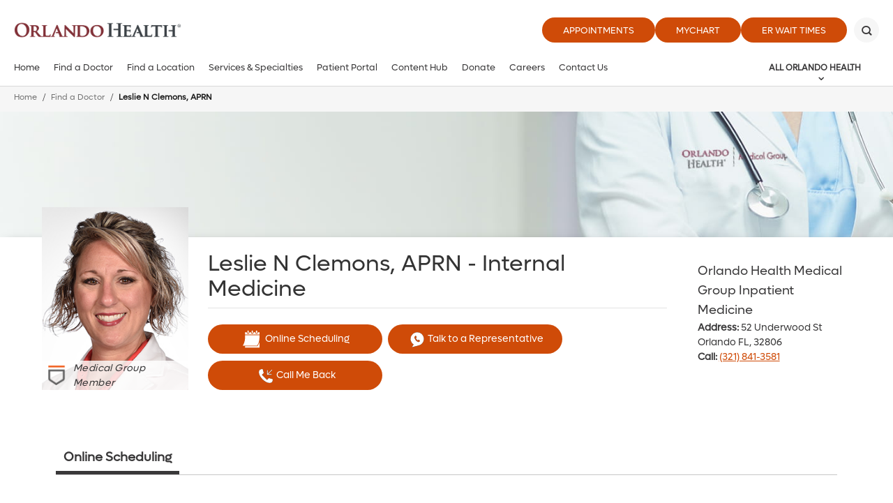

--- FILE ---
content_type: text/html; charset=utf-8
request_url: https://www.orlandohealth.com/physician-finder/leslie-clemons-aprn
body_size: 19596
content:

<!DOCTYPE html>
<!--[if lt IE 7]>      <html class="lt-ie9 lt-ie8 lt-ie7"> <![endif]-->
<!--[if IE 7]>         <html class="lt-ie9 lt-ie8"> <![endif]-->
<!--[if IE 8]>         <html class="lt-ie9"> <![endif]-->
<!--[if gt IE 8]><!-->
<html lang="en">
<!--<![endif]-->
<head>
    <!-- {55A0B775-FD86-4DA4-867E-79B30296A88E} -->
    <title>Leslie N Clemons, APRN</title>
<meta name="description" content="" />
<meta name="keywords" content="" />
<meta charset="utf-8" />

<!--[if IE]>
    <meta http-equiv='X-UA-Compatible' content='IE=edge,chrome=1'><![endif]-->


<meta name="SKYPE_TOOLBAR" content="SKYPE_TOOLBAR_PARSER_COMPATIBLE" />
<meta property="fb:admins" content="" />
<meta name="msvalidate.01" content="33DA7119D1EF64E8B46D1E38FE754CDC" />

<meta name="twitter:card" content="summary" />
<meta name="twitter:url" content="https://www.orlandohealth.com/physician-finder/leslie-clemons-aprn" />
<meta name="twitter:title" content="Leslie N Clemons, APRN" />
<meta name="twitter:description" content="" />
<meta name="twitter:image" content="https://www.orlandohealth.com/-/media/images/app-headshots/clemons_leslie_web.jpg" />    
<meta name="twitter:site" content="@orlandohealth">
<meta property="og:type" content="website">
<meta property="og:url" content="https://www.orlandohealth.com/physician-finder/leslie-clemons-aprn">
<meta property="og:title" content="Leslie N Clemons, APRN">
<meta property="og:description" content="">
<meta property="og:image" content="https://www.orlandohealth.com/-/media/images/app-headshots/clemons_leslie_web.jpg">
<meta property="og:site_name" content="Orlando Health">

<link rel="canonical" href="https://www.orlandohealth.com/physician-finder/leslie-clemons-aprn/" />

<meta name="robots" content="noodp, noydir" />

<script type="application/ld+json">
    {
    "@context": "http://schema.org",
    "@type": "Physician",
    "url": "https://www.orlandohealth.com/physician-finder/leslie-clemons-aprn/",
    "name": "Leslie N Clemons, APRN"   
    ,"telephone": "(321) 841-3581"
    ,"image":"https://www.orlandohealth.com/-/media/images/app-headshots/clemons_leslie_web.jpg"
    
    ,"address": {"@type": "PostalAddress","addressLocality": "Orlando","addressRegion": "FL","postalCode": "32806","streetAddress": "52 Underwood St "}
    }
</script>
    <!--[if lt IE 9]>
        <script src="~/assets/js/vendor/html5.js" type="text/javascript"></script>
    <![endif]-->

    <script src="/assets/js/vendor/modernizr-2.6.2.js" type="text/javascript"></script>
   
    

    <link rel="preload" href="/assets/icons/orlandohealth.woff" as="font" type="font/woff" crossorigin="anonymous">
    <link rel="stylesheet" defer href="https://cdnjs.cloudflare.com/ajax/libs/font-awesome/4.7.0/css/font-awesome.min.css">
    <link rel="stylesheet" type="text/css" href="/assets/css/orlandohealth.css?bust=638953922800000000" />
    <link href="/assets/images/orlandohealth/global/favicon.ico" rel="shortcut icon">
    <link rel="stylesheet" type="text/css" href="/assets/css/healthchoice.css" />
<!-- Scripts View -->

	<script>
		var cacheBuster = "504911232000000000";
	</script>

<script defer type="text/javascript" rel="preload" src="/assets/jsv2/vendor/require.min.js"></script>
<script defer type="text/javascript" rel="preload" src="/assets/jsv2/compiled/optimized.desktop.js?bust=638991131260000000"></script>


    <meta name="viewport" content="width=device-width, initial-scale=1.0" />
    <!--[if gte IE 9]>
        <style type="text/css">.gradient { filter: none; }</style>
    <![endif]-->
    
<script type="text/javascript">
var appInsights=window.appInsights||function(a){
function b(a){c[a]=function(){var b=arguments;c.queue.push(function(){c[a].apply(c,b)})}}var c={config:a},d=document,e=window;setTimeout(function(){var b=d.createElement("script");b.src=a.url||"https://az416426.vo.msecnd.net/scripts/a/ai.0.js",d.getElementsByTagName("script")[0].parentNode.appendChild(b)});try{c.cookie=d.cookie}catch(a){}c.queue=[];for(var f=["Event","Exception","Metric","PageView","Trace","Dependency"];f.length;)b("track"+f.pop());if(b("setAuthenticatedUserContext"),b("clearAuthenticatedUserContext"),b("startTrackEvent"),b("stopTrackEvent"),b("startTrackPage"),b("stopTrackPage"),b("flush"),!a.disableExceptionTracking){f="onerror",b("_"+f);var g=e[f];e[f]=function(a,b,d,e,h){var i=g&&g(a,b,d,e,h);return!0!==i&&c["_"+f](a,b,d,e,h),i}}return c
}({
instrumentationKey:"7025f411-05da-415c-bbe2-5a3759358ab6"
});
window.appInsights=appInsights,appInsights.queue&&0===appInsights.queue.length&&appInsights.trackPageView();
</script>

<meta name="p:domain_verify" content="495ca0fd92c20bf89ebf0a1da9e44db1"/>



    
    
<meta name="VIcurrentDateTime" content="639042249033113049" />
<script type="text/javascript" src="/layouts/system/VisitorIdentification.js"></script>



</head>


<body class="nowidthrestrictions-layout body-physician ">

    <!-- Google Tag Manager -->
<noscript><iframe src="//www.googletagmanager.com/ns.html?id=GTM-MRN5B8"
height="0" width="0" style="display:none;visibility:hidden" aria-hidden="true"></iframe></noscript>
<script>(function(w,d,s,l,i){w[l]=w[l]||[];w[l].push({'gtm.start':
new Date().getTime(),event:'gtm.js'});var f=d.getElementsByTagName(s)[0],
j=d.createElement(s),dl=l!='dataLayer'?'&l='+l:'';j.async=true;j.src=
'//www.googletagmanager.com/gtm.js?id='+i+dl;f.parentNode.insertBefore(j,f);
})(window,document,'script','dataLayer','GTM-MRN5B8');</script>
<!-- End Google Tag Manager -->

<script type="text/javascript">
/* <![CDATA[ */
var google_conversion_id = 960764001;
var google_custom_params = window.google_tag_params;
var google_remarketing_only = true;
/* ]]> */
</script>
<script type="text/javascript" src="//www.googleadservices.com/pagead/conversion.js">
</script>
<noscript>
    <div style="display:inline;">
        <img height="1" width="1" style="border-style:none;" alt="" src="//googleads.g.doubleclick.net/pagead/viewthroughconversion/960764001/?value=0&amp;guid=ON&amp;script=0"/>
    </div>
</noscript>





    
    <header class="header">
        
        







<div class="main-header global-navigation">
    <div class="main-header__skip-content">
        <a href="javascript:void(0)" tabindex="0" class="skiptocontent main-header-btnskip">Skip to main content</a>
    </div>
    <div class="main-header__container">
        <div class="main-header-top">
            <div class="main-header-logo">
                            <a href="https://www.orlandohealth.com/" class="main-header-logo__box">
                                <img src="/-/media/logos/orlando-health-logos/2022/orlando-health-2022__hor_rgb.png?h=535&amp;la=en&amp;w=2296" class="header-logo" alt="Header" width="2296" height="535" />
                            </a>

            </div>
            <div class="main-header-top__buttons">
            <ul>
                        <li>
                            <a href="https://www.orlandohealth.com/appointments" target="_self" title="Appointments" class=" " data-category="CTA" data-action="click" data-label="header-Appointments" data-ImagePixelTrackingCode="">
                                Appointments
                            </a>
                        </li>
                        <li>
                            <a href="/mychart" target="_blank" title="MyChart" class=" " data-category="CTA" data-action="click" data-label="header-MyChart" data-ImagePixelTrackingCode="">
                                MyChart
                            </a>
                        </li>
                <li>
    <a href="JavaScript:Void(0);" id="waitTimeButton" title="ER Wait Times" class="btn large-btn-dark open-er-dialog google-tracker" data-category="CTA" data-action="click" data-label="header-ER Wait Times">
        ER Wait Times
    </a>

                </li>

        </ul>

                                    <button class="main-header-top__buttons-search" aria-label="Search" title="Search">
                        <div class="main-header-top__buttons-search--btn">

                        </div>
                    </button>
            </div>
        </div>
        <div class="main-header-bottom">
            <div class="main-header__nav-toggle">
                <a href="javascript:void(0)" title="Menu" class="main-header__nav-btn" aria-label="toggle menu">
                    <span class="main-header__nav-btn-bar"></span>
                </a>
            </div>

            <div class="main-header-logo">
                            <a href="https://www.orlandohealth.com/" class="main-header-logo__box">
                                <img src="/-/media/logos/orlando-health-logos/2022/orlando-health-2022__hor_rgb.png?h=535&amp;la=en&amp;w=2296" class="header-logo" alt="Orlando Health" width="2296" height="535" />
                            </a>

            </div>

            <button class="main-header-top__buttons-search" aria-label="Search" title="Search">
                    <div class="main-header-top__buttons-search--btn">

                    </div>
            </button>
                <div class="main-header-nav">
                    <nav>
                        <ul class="main-menu-list" id="main-menu">
            <li class="main-menu">
                    <a aria-label="Home" href="https://www.orlandohealth.com/">Home</a>
            </li>
            <li class="main-menu">
                    <a aria-label="Find a Doctor" href="https://www.orlandohealth.com/physician-finder">Find a Doctor</a>
            </li>
            <li class="main-menu">
                    <a aria-label="Find a Location" href="https://www.orlandohealth.com/locations">Find a Location</a>
            </li>
            <li class="main-menu">
                    <a aria-label="Services &amp; Specialties" href="https://www.orlandohealth.com/services-and-specialties">Services &amp; Specialties</a>
            </li>
            <li class="main-menu">
                    <a aria-label="Patient Portal" href="https://www.orlandohealth.com/mychart">Patient Portal</a>
            </li>
            <li class="main-menu">
                    <a aria-label="Content Hub" href="https://www.orlandohealth.com/content-hub">Content Hub</a>
            </li>
            <li class="main-menu">
                    <a aria-label="Donate" href="https://give.orlandohealth.com/give/389682/#!/donation/checkout">Donate</a>
            </li>
            <li class="main-menu">
                    <a aria-label="Careers" href="https://careers.orlandohealth.com/">Careers</a>
            </li>
            <li class="main-menu">
                    <a aria-label="Contact Us" href="https://www.orlandohealth.com/contact-us?ref=55A0B775FD864DA4867E79B30296A88E">Contact Us</a>
            </li>
                                <li class="more opacity-0">
                                    <a href="#" class="more-btn">
                                        View All
                                    </a>
                                    <div class="main-menu__wrapper">
                                        <ul class="more-menu">
                                        </ul>
                                    </div>
                                </li>

                        </ul>
                    </nav>
                </div>
                <div class="main-header-meganav">
                        <button class="main-header-meganav__title">
                            All Orlando Health
                        </button>
                        <div class="main-header-meganav__detail">
                            <div class="main-header-meganav__wrapper">
                                <ul>

             <li class="has-submenu all-nav-small">
                 <a href="javascript:void(0)" data-submenu="209c3926-38e2-42ba-9777-3e808f838118">General Information</a>
                     <div class="nav-submenu" data-submenu-target="209c3926-38e2-42ba-9777-3e808f838118">
                         <div class="nav-submenu-header" data-submenu-close="209c3926-38e2-42ba-9777-3e808f838118">
                             <a href="javascript:void(0)">Back</a>
                         </div>

                         <label>General Information</label>

                         <ul>
                                          <li class="">
                     <a aria-label="About Orlando Health" href="https://www.orlandohealth.com/about-us">About Orlando Health</a>

             </li>
             <li class="">
                     <a aria-label="Accountable Care Organization" href="https://www.orlandohealth.com/orlando-health-collaborative-care-aco">Accountable Care Organization</a>

             </li>
             <li class="">
                     <a aria-label="Careers" href="https://careers.orlandohealth.com/">Careers</a>

             </li>
             <li class="">
                     <a aria-label="Clinical Trials &amp; Research" href="https://www.orlandohealth.com/clinical-trials-and-research">Clinical Trials &amp; Research</a>

             </li>
             <li class="">
                     <a aria-label="Content Hub" href="https://www.orlandohealth.com/content-hub">Content Hub</a>

             </li>
             <li class="">
                     <a aria-label="Customer Experience Feedback Form" href="https://www.orlandohealth.com/patient-experience-feedback-form?ref=55A0B775FD864DA4867E79B30296A88E">Customer Experience Feedback Form</a>

             </li>
             <li class="">
                     <a aria-label="Donate" href="https://give.orlandohealth.com/give/389682/#!/donation/checkout">Donate</a>

             </li>
             <li class="">
                     <a aria-label="For Medical Professionals" href="https://www.orlandohealth.com/medical-professionals">For Medical Professionals</a>

             </li>
             <li class="">
                     <a aria-label="For Nurses" href="https://www.orlandohealth.com/nursing">For Nurses</a>

             </li>
             <li class="">
                     <a aria-label="Newsletter Sign-Up" href="https://www.orlandohealth.com/newsletter-signup?ref=55A0B775FD864DA4867E79B30296A88E">Newsletter Sign-Up</a>

             </li>
             <li class="">
                     <a aria-label="Orlando Health Foundation" href="https://www.orlandohealthfoundation.com/">Orlando Health Foundation</a>

             </li>
             <li class="">
                     <a aria-label="Team Member Portal" href="https://www.orlandohealth.com/for-team-members?_gl=1*15ejqcq*_ga*MTU4MzYwODU0Ni4xNjkwODExMDMz*_ga_1YDLQZ02J5*MTcwMTc4MTQxMy4yMTEuMS4xNzAxNzg0MjQxLjAuMC4w*_ga_R2BYHGCQMG*MTcwMTc4MTQyMC4zNy4xLjE3MDE3ODM3OTIuMC4wLjA">Team Member Portal</a>

             </li>
             <li class="">
                     <a aria-label="Volunteer" href="https://www.orlandohealth.com/volunteer-services">Volunteer</a>

             </li>

                         </ul>
                     </div>

             </li>
             <li class="has-submenu all-nav-small">
                 <a href="javascript:void(0)" data-submenu="a66426f3-8887-4db8-97aa-3aaa5f93da28">Find a Doctor</a>
                     <div class="nav-submenu" data-submenu-target="a66426f3-8887-4db8-97aa-3aaa5f93da28">
                         <div class="nav-submenu-header" data-submenu-close="a66426f3-8887-4db8-97aa-3aaa5f93da28">
                             <a href="javascript:void(0)">Back</a>
                         </div>

                         <label>Find a Doctor</label>

                         <ul>
                                          <li class="">
                     <a aria-label="Online Scheduling" href="https://www.orlandohealth.com/physician-finder?OnlineScheduling=Yes">Online Scheduling</a>

             </li>
             <li class="">
                     <a aria-label="Physician Practices" href="https://www.orlandohealth.com/orlando-health-medical-group/practices-and-services">Physician Practices</a>

             </li>
             <li class="">
                     <a aria-label="Primary Care Doctors" href="https://www.orlandohealth.com/physician-finder?PrimaryCare=Yes">Primary Care Doctors</a>

             </li>
             <li class="">
                     <a aria-label="View All Doctors" href="https://www.orlandohealth.com/physician-finder">View All Doctors</a>

             </li>
             <li class="">
                     <a aria-label="Virtual Visit" href="https://www.orlandohealth.com/virtual-visit">Virtual Visit</a>

             </li>

                         </ul>
                     </div>

             </li>
             <li class="has-submenu all-nav-small">
                 <a href="javascript:void(0)" data-submenu="41103c27-cf0a-441c-a06d-88e88305ca7c">Find a Location</a>
                     <div class="nav-submenu" data-submenu-target="41103c27-cf0a-441c-a06d-88e88305ca7c">
                         <div class="nav-submenu-header" data-submenu-close="41103c27-cf0a-441c-a06d-88e88305ca7c">
                             <a href="javascript:void(0)">Back</a>
                         </div>

                         <label>Find a Location</label>

                         <ul>
                                          <li class="">
                     <a aria-label="Orlando Area Locations" href="https://www.orlandohealth.com/locations">Orlando Area Locations</a>

             </li>
             <li class="">
                     <a aria-label="Orlando Area ERs" href="https://www.orlandohealth.com/locations#/Emergency/">Orlando Area ERs</a>

             </li>
             <li class="">
                     <a aria-label="Orlando Area Hospitals" href="https://www.orlandohealth.com/locations#/Hospitals+OH/">Orlando Area Hospitals</a>

             </li>
             <li class="">
                     <a aria-label="Birmingham, AL Area Locations" href="https://www.baptisthealthal.com/locations">Birmingham, AL Area Locations</a>

             </li>
             <li class="">
                     <a aria-label="Puerto Rico Locations" href="https://www.orlandohealth.com/doctors-center-dorado">Puerto Rico Locations</a>

             </li>
             <li class="">
                     <a aria-label="Tampa Bay Area Locations" href="https://www.bayfronthealth.com/locations">Tampa Bay Area Locations</a>

             </li>

                         </ul>
                     </div>

             </li>
             <li class="has-submenu all-nav-small">
                 <a href="javascript:void(0)" data-submenu="e2ef5a39-eeac-4931-a1c4-04d0120092e5">Services &amp; Specialties</a>
                     <div class="nav-submenu" data-submenu-target="e2ef5a39-eeac-4931-a1c4-04d0120092e5">
                         <div class="nav-submenu-header" data-submenu-close="e2ef5a39-eeac-4931-a1c4-04d0120092e5">
                             <a href="javascript:void(0)">Back</a>
                         </div>

                         <label>Services &amp; Specialties</label>

                         <ul>
                                          <li class="">
                     <a aria-label="View All Services" href="https://www.orlandohealth.com/services-and-specialties">View All Services</a>

             </li>
             <li class="">
                     <a aria-label="Aesthetic and Reconstructive Surgery Institute" href="https://www.orlandohealth.com/services-and-specialties/aesthetic-and-reconstructive-surgery-institute">Aesthetic and Reconstructive Surgery Institute</a>

             </li>
             <li class="">
                     <a aria-label="Cancer Institute" href="https://www.orlandohealth.com/services-and-specialties/orlando-health-cancer-institute">Cancer Institute</a>

             </li>
             <li class="">
                     <a aria-label="Colon and Rectal Institute" href="https://www.orlandohealth.com/services-and-specialties/orlando-health-colon-and-rectal-institute">Colon and Rectal Institute</a>

             </li>
             <li class="">
                     <a aria-label="Digestive Health Institute" href="https://www.orlandohealth.com/services-and-specialties/digestive-health-institute">Digestive Health Institute</a>

             </li>
             <li class="">
                     <a aria-label="Heart &amp; Vascular Institute" href="https://www.orlandohealth.com/services-and-specialties/heart-and-vascular-institute">Heart &amp; Vascular Institute</a>

             </li>
             <li class="">
                     <a aria-label="Neuroscience Institute" href="https://www.orlandohealth.com/services-and-specialties/neuroscience-institute">Neuroscience Institute</a>

             </li>
             <li class="">
                     <a aria-label="Orthopedic Institute" href="https://www.orlandohealth.com/services-and-specialties/orlando-health-jewett-orthopedic-institute">Orthopedic Institute</a>

             </li>
             <li class="">
                     <a aria-label="Rehabilitation Institute" href="https://www.orlandohealth.com/services-and-specialties/advanced-rehab-institute">Rehabilitation Institute</a>

             </li>
             <li class="">
                     <a aria-label="Weight Loss and Bariatric Surgery Institute" href="https://www.orlandohealth.com/services-and-specialties/bariatric-surgery-institute">Weight Loss and Bariatric Surgery Institute</a>

             </li>
             <li class="">
                     <a aria-label="Women’s Institute" href="https://www.orlandohealth.com/services-and-specialties/orlando-health-womens-institute">Women’s Institute</a>

             </li>

                         </ul>
                     </div>

             </li>
             <li class="has-submenu all-nav-small">
                 <a href="javascript:void(0)" data-submenu="9b5360ce-dd7b-4411-85f4-4b6603f9c3d4">Patient Resources</a>
                     <div class="nav-submenu" data-submenu-target="9b5360ce-dd7b-4411-85f4-4b6603f9c3d4">
                         <div class="nav-submenu-header" data-submenu-close="9b5360ce-dd7b-4411-85f4-4b6603f9c3d4">
                             <a href="javascript:void(0)">Back</a>
                         </div>

                         <label>Patient Resources</label>

                         <ul>
                                          <li class="">
                     <a aria-label="Contact Us" href="https://www.orlandohealth.com/contact-us?ref=55A0B775FD864DA4867E79B30296A88E">Contact Us</a>

             </li>
             <li class="">
                     <a aria-label="Events and Classes" href="https://www.orlandohealth.com/content-hub/categories/events/">Events and Classes</a>

             </li>
             <li class="">
                     <a aria-label="Insurances Accepted" href="https://www.orlandohealth.com/patients-and-visitors/patient-financial-resources/financial-information-prior-to-care/insurances-we-accept">Insurances Accepted</a>

             </li>
             <li class="">
                     <a aria-label="Billing" href="https://www.orlandohealth.com/patients-and-visitors/patient-financial-resources">Billing</a>

             </li>
             <li class="">
                     <a aria-label="Patient Portal" href="https://www.orlandohealth.com/mychart">Patient Portal</a>

             </li>
             <li class="">
                     <a aria-label="Patients &amp; Visitors" href="https://www.orlandohealth.com/patients-and-visitors">Patients &amp; Visitors</a>

             </li>
             <li class="">
                     <a aria-label="Price Transparency" href="https://www.orlandohealth.com/patients-and-visitors/patient-financial-resources/financial-information-prior-to-care/pricing-transparency-guide">Price Transparency</a>

             </li>
             <li class="">
                     <a aria-label="Refill My Prescription" href="https://mychart.orlandohealth.com/MyChart/Authentication/Login?">Refill My Prescription</a>

             </li>

                         </ul>
                     </div>

             </li>
        <li class="has-submenu all-nav">
            <div class="nav-submenu">
                
                    <label>General Information</label>


                        <ul>
                                <li>
                                        <a aria-label="About Orlando Health" href="https://www.orlandohealth.com/about-us">About Orlando Health</a>

                                </li>
                                <li>
                                        <a aria-label="Accountable Care Organization" href="https://www.orlandohealth.com/orlando-health-collaborative-care-aco">Accountable Care Organization</a>

                                </li>
                                <li>
                                        <a aria-label="Careers" href="https://careers.orlandohealth.com/">Careers</a>

                                </li>
                                <li>
                                        <a aria-label="Clinical Trials &amp; Research" href="https://www.orlandohealth.com/clinical-trials-and-research">Clinical Trials &amp; Research</a>

                                </li>
                                <li>
                                        <a aria-label="Content Hub" href="https://www.orlandohealth.com/content-hub">Content Hub</a>

                                </li>
                                <li>
                                        <a aria-label="Customer Experience Feedback Form" href="https://www.orlandohealth.com/patient-experience-feedback-form?ref=55A0B775FD864DA4867E79B30296A88E">Customer Experience Feedback Form</a>

                                </li>
                                <li>
                                        <a aria-label="Donate" href="https://give.orlandohealth.com/give/389682/#!/donation/checkout">Donate</a>

                                </li>
                                <li>
                                        <a aria-label="For Medical Professionals" href="https://www.orlandohealth.com/medical-professionals">For Medical Professionals</a>

                                </li>
                                <li>
                                        <a aria-label="For Nurses" href="https://www.orlandohealth.com/nursing">For Nurses</a>

                                </li>
                                <li>
                                        <a aria-label="Newsletter Sign-Up" href="https://www.orlandohealth.com/newsletter-signup?ref=55A0B775FD864DA4867E79B30296A88E">Newsletter Sign-Up</a>

                                </li>
                                <li>
                                        <a aria-label="Orlando Health Foundation" href="https://www.orlandohealthfoundation.com/">Orlando Health Foundation</a>

                                </li>
                                <li>
                                        <a aria-label="Team Member Portal" href="https://www.orlandohealth.com/for-team-members?_gl=1*15ejqcq*_ga*MTU4MzYwODU0Ni4xNjkwODExMDMz*_ga_1YDLQZ02J5*MTcwMTc4MTQxMy4yMTEuMS4xNzAxNzg0MjQxLjAuMC4w*_ga_R2BYHGCQMG*MTcwMTc4MTQyMC4zNy4xLjE3MDE3ODM3OTIuMC4wLjA">Team Member Portal</a>

                                </li>
                                <li>
                                        <a aria-label="Volunteer" href="https://www.orlandohealth.com/volunteer-services">Volunteer</a>

                                </li>

                        </ul>

            </div>
        </li>
        <li class="has-submenu all-nav">
            <div class="nav-submenu">
                
                    <label>Find a Doctor</label>


                        <ul>
                                <li>
                                        <a aria-label="Online Scheduling" href="https://www.orlandohealth.com/physician-finder?OnlineScheduling=Yes">Online Scheduling</a>

                                </li>
                                <li>
                                        <a aria-label="Physician Practices" href="https://www.orlandohealth.com/orlando-health-medical-group/practices-and-services">Physician Practices</a>

                                </li>
                                <li>
                                        <a aria-label="Primary Care Doctors" href="https://www.orlandohealth.com/physician-finder?PrimaryCare=Yes">Primary Care Doctors</a>

                                </li>
                                <li>
                                        <a aria-label="View All Doctors" href="https://www.orlandohealth.com/physician-finder">View All Doctors</a>

                                </li>
                                <li>
                                        <a aria-label="Virtual Visit" href="https://www.orlandohealth.com/virtual-visit">Virtual Visit</a>

                                </li>

                        </ul>

            </div>
        </li>
        <li class="has-submenu all-nav">
            <div class="nav-submenu">
                
                    <label>Find a Location</label>


                        <ul>
                                <li>
                                        <a aria-label="Orlando Area Locations" href="https://www.orlandohealth.com/locations">Orlando Area Locations</a>

                                </li>
                                <li>
                                        <a aria-label="Orlando Area ERs" href="https://www.orlandohealth.com/locations#/Emergency/">Orlando Area ERs</a>

                                </li>
                                <li>
                                        <a aria-label="Orlando Area Hospitals" href="https://www.orlandohealth.com/locations#/Hospitals+OH/">Orlando Area Hospitals</a>

                                </li>
                                <li>
                                        <a aria-label="Birmingham, AL Area Locations" href="https://www.baptisthealthal.com/locations">Birmingham, AL Area Locations</a>

                                </li>
                                <li>
                                        <a aria-label="Puerto Rico Locations" href="https://www.orlandohealth.com/doctors-center-dorado">Puerto Rico Locations</a>

                                </li>
                                <li>
                                        <a aria-label="Tampa Bay Area Locations" href="https://www.bayfronthealth.com/locations">Tampa Bay Area Locations</a>

                                </li>

                        </ul>

            </div>
        </li>
        <li class="has-submenu all-nav">
            <div class="nav-submenu">
                
                    <label>Services &amp; Specialties</label>


                        <ul>
                                <li>
                                        <a aria-label="View All Services" href="https://www.orlandohealth.com/services-and-specialties">View All Services</a>

                                </li>
                                <li>
                                        <a aria-label="Aesthetic and Reconstructive Surgery Institute" href="https://www.orlandohealth.com/services-and-specialties/aesthetic-and-reconstructive-surgery-institute">Aesthetic and Reconstructive Surgery Institute</a>

                                </li>
                                <li>
                                        <a aria-label="Cancer Institute" href="https://www.orlandohealth.com/services-and-specialties/orlando-health-cancer-institute">Cancer Institute</a>

                                </li>
                                <li>
                                        <a aria-label="Colon and Rectal Institute" href="https://www.orlandohealth.com/services-and-specialties/orlando-health-colon-and-rectal-institute">Colon and Rectal Institute</a>

                                </li>
                                <li>
                                        <a aria-label="Digestive Health Institute" href="https://www.orlandohealth.com/services-and-specialties/digestive-health-institute">Digestive Health Institute</a>

                                </li>
                                <li>
                                        <a aria-label="Heart &amp; Vascular Institute" href="https://www.orlandohealth.com/services-and-specialties/heart-and-vascular-institute">Heart &amp; Vascular Institute</a>

                                </li>
                                <li>
                                        <a aria-label="Neuroscience Institute" href="https://www.orlandohealth.com/services-and-specialties/neuroscience-institute">Neuroscience Institute</a>

                                </li>
                                <li>
                                        <a aria-label="Orthopedic Institute" href="https://www.orlandohealth.com/services-and-specialties/orlando-health-jewett-orthopedic-institute">Orthopedic Institute</a>

                                </li>
                                <li>
                                        <a aria-label="Rehabilitation Institute" href="https://www.orlandohealth.com/services-and-specialties/advanced-rehab-institute">Rehabilitation Institute</a>

                                </li>
                                <li>
                                        <a aria-label="Weight Loss and Bariatric Surgery Institute" href="https://www.orlandohealth.com/services-and-specialties/bariatric-surgery-institute">Weight Loss and Bariatric Surgery Institute</a>

                                </li>
                                <li>
                                        <a aria-label="Women’s Institute" href="https://www.orlandohealth.com/services-and-specialties/orlando-health-womens-institute">Women’s Institute</a>

                                </li>

                        </ul>

            </div>
        </li>
        <li class="has-submenu all-nav">
            <div class="nav-submenu">
                
                    <label>Patient Resources</label>


                        <ul>
                                <li>
                                        <a aria-label="Contact Us" href="https://www.orlandohealth.com/contact-us?ref=55A0B775FD864DA4867E79B30296A88E">Contact Us</a>

                                </li>
                                <li>
                                        <a aria-label="Events and Classes" href="https://www.orlandohealth.com/content-hub/categories/events/">Events and Classes</a>

                                </li>
                                <li>
                                        <a aria-label="Insurances Accepted" href="https://www.orlandohealth.com/patients-and-visitors/patient-financial-resources/financial-information-prior-to-care/insurances-we-accept">Insurances Accepted</a>

                                </li>
                                <li>
                                        <a aria-label="Billing" href="https://www.orlandohealth.com/patients-and-visitors/patient-financial-resources">Billing</a>

                                </li>
                                <li>
                                        <a aria-label="Patient Portal" href="https://www.orlandohealth.com/mychart">Patient Portal</a>

                                </li>
                                <li>
                                        <a aria-label="Patients &amp; Visitors" href="https://www.orlandohealth.com/patients-and-visitors">Patients &amp; Visitors</a>

                                </li>
                                <li>
                                        <a aria-label="Price Transparency" href="https://www.orlandohealth.com/patients-and-visitors/patient-financial-resources/financial-information-prior-to-care/pricing-transparency-guide">Price Transparency</a>

                                </li>
                                <li>
                                        <a aria-label="Refill My Prescription" href="https://mychart.orlandohealth.com/MyChart/Authentication/Login?">Refill My Prescription</a>

                                </li>

                        </ul>

            </div>
        </li>


                                </ul>
                            </div>
                        </div>
                </div>
                <!-- Mobile Nav-->
                <div class="mobilenav">
                        <ul>
                                        <li class="main-menu">
                    <a aria-label="Home" href="https://www.orlandohealth.com/">Home</a>
            </li>
            <li class="main-menu">
                    <a aria-label="Find a Doctor" href="https://www.orlandohealth.com/physician-finder">Find a Doctor</a>
            </li>
            <li class="main-menu">
                    <a aria-label="Find a Location" href="https://www.orlandohealth.com/locations">Find a Location</a>
            </li>
            <li class="main-menu">
                    <a aria-label="Services &amp; Specialties" href="https://www.orlandohealth.com/services-and-specialties">Services &amp; Specialties</a>
            </li>
            <li class="main-menu">
                    <a aria-label="Patient Portal" href="https://www.orlandohealth.com/mychart">Patient Portal</a>
            </li>
            <li class="main-menu">
                    <a aria-label="Content Hub" href="https://www.orlandohealth.com/content-hub">Content Hub</a>
            </li>
            <li class="main-menu">
                    <a aria-label="Donate" href="https://give.orlandohealth.com/give/389682/#!/donation/checkout">Donate</a>
            </li>
            <li class="main-menu">
                    <a aria-label="Careers" href="https://careers.orlandohealth.com/">Careers</a>
            </li>
            <li class="main-menu">
                    <a aria-label="Contact Us" href="https://www.orlandohealth.com/contact-us?ref=55A0B775FD864DA4867E79B30296A88E">Contact Us</a>
            </li>

                        </ul>

                        <div class="mobilenav-all">
                            <ul>
                                <li class="has-submenu">
                                    <a href="javascript:void(0)" data-submenu="all-categ">All Orlando Health</a>
                                    <div class="nav-submenu" data-submenu-target="all-categ">
                                        <div class="nav-submenu-header" data-submenu-close="all-categ">
                                            <a href="javascript:void(0)">Back</a>
                                        </div>

                                        <label>All Orlando Health</label>

                                        <!-- All Partial view  -->
                                        <ul>


             <li class="has-submenu all-nav-small">
                 <a href="javascript:void(0)" data-submenu="209c3926-38e2-42ba-9777-3e808f838118">General Information</a>
                     <div class="nav-submenu" data-submenu-target="209c3926-38e2-42ba-9777-3e808f838118">
                         <div class="nav-submenu-header" data-submenu-close="209c3926-38e2-42ba-9777-3e808f838118">
                             <a href="javascript:void(0)">Back</a>
                         </div>

                         <label>General Information</label>

                         <ul>
                                          <li class="">
                     <a aria-label="About Orlando Health" href="https://www.orlandohealth.com/about-us">About Orlando Health</a>

             </li>
             <li class="">
                     <a aria-label="Accountable Care Organization" href="https://www.orlandohealth.com/orlando-health-collaborative-care-aco">Accountable Care Organization</a>

             </li>
             <li class="">
                     <a aria-label="Careers" href="https://careers.orlandohealth.com/">Careers</a>

             </li>
             <li class="">
                     <a aria-label="Clinical Trials &amp; Research" href="https://www.orlandohealth.com/clinical-trials-and-research">Clinical Trials &amp; Research</a>

             </li>
             <li class="">
                     <a aria-label="Content Hub" href="https://www.orlandohealth.com/content-hub">Content Hub</a>

             </li>
             <li class="">
                     <a aria-label="Customer Experience Feedback Form" href="https://www.orlandohealth.com/patient-experience-feedback-form?ref=55A0B775FD864DA4867E79B30296A88E">Customer Experience Feedback Form</a>

             </li>
             <li class="">
                     <a aria-label="Donate" href="https://give.orlandohealth.com/give/389682/#!/donation/checkout">Donate</a>

             </li>
             <li class="">
                     <a aria-label="For Medical Professionals" href="https://www.orlandohealth.com/medical-professionals">For Medical Professionals</a>

             </li>
             <li class="">
                     <a aria-label="For Nurses" href="https://www.orlandohealth.com/nursing">For Nurses</a>

             </li>
             <li class="">
                     <a aria-label="Newsletter Sign-Up" href="https://www.orlandohealth.com/newsletter-signup?ref=55A0B775FD864DA4867E79B30296A88E">Newsletter Sign-Up</a>

             </li>
             <li class="">
                     <a aria-label="Orlando Health Foundation" href="https://www.orlandohealthfoundation.com/">Orlando Health Foundation</a>

             </li>
             <li class="">
                     <a aria-label="Team Member Portal" href="https://www.orlandohealth.com/for-team-members?_gl=1*15ejqcq*_ga*MTU4MzYwODU0Ni4xNjkwODExMDMz*_ga_1YDLQZ02J5*MTcwMTc4MTQxMy4yMTEuMS4xNzAxNzg0MjQxLjAuMC4w*_ga_R2BYHGCQMG*MTcwMTc4MTQyMC4zNy4xLjE3MDE3ODM3OTIuMC4wLjA">Team Member Portal</a>

             </li>
             <li class="">
                     <a aria-label="Volunteer" href="https://www.orlandohealth.com/volunteer-services">Volunteer</a>

             </li>

                         </ul>
                     </div>

             </li>
             <li class="has-submenu all-nav-small">
                 <a href="javascript:void(0)" data-submenu="a66426f3-8887-4db8-97aa-3aaa5f93da28">Find a Doctor</a>
                     <div class="nav-submenu" data-submenu-target="a66426f3-8887-4db8-97aa-3aaa5f93da28">
                         <div class="nav-submenu-header" data-submenu-close="a66426f3-8887-4db8-97aa-3aaa5f93da28">
                             <a href="javascript:void(0)">Back</a>
                         </div>

                         <label>Find a Doctor</label>

                         <ul>
                                          <li class="">
                     <a aria-label="Online Scheduling" href="https://www.orlandohealth.com/physician-finder?OnlineScheduling=Yes">Online Scheduling</a>

             </li>
             <li class="">
                     <a aria-label="Physician Practices" href="https://www.orlandohealth.com/orlando-health-medical-group/practices-and-services">Physician Practices</a>

             </li>
             <li class="">
                     <a aria-label="Primary Care Doctors" href="https://www.orlandohealth.com/physician-finder?PrimaryCare=Yes">Primary Care Doctors</a>

             </li>
             <li class="">
                     <a aria-label="View All Doctors" href="https://www.orlandohealth.com/physician-finder">View All Doctors</a>

             </li>
             <li class="">
                     <a aria-label="Virtual Visit" href="https://www.orlandohealth.com/virtual-visit">Virtual Visit</a>

             </li>

                         </ul>
                     </div>

             </li>
             <li class="has-submenu all-nav-small">
                 <a href="javascript:void(0)" data-submenu="41103c27-cf0a-441c-a06d-88e88305ca7c">Find a Location</a>
                     <div class="nav-submenu" data-submenu-target="41103c27-cf0a-441c-a06d-88e88305ca7c">
                         <div class="nav-submenu-header" data-submenu-close="41103c27-cf0a-441c-a06d-88e88305ca7c">
                             <a href="javascript:void(0)">Back</a>
                         </div>

                         <label>Find a Location</label>

                         <ul>
                                          <li class="">
                     <a aria-label="Orlando Area Locations" href="https://www.orlandohealth.com/locations">Orlando Area Locations</a>

             </li>
             <li class="">
                     <a aria-label="Orlando Area ERs" href="https://www.orlandohealth.com/locations#/Emergency/">Orlando Area ERs</a>

             </li>
             <li class="">
                     <a aria-label="Orlando Area Hospitals" href="https://www.orlandohealth.com/locations#/Hospitals+OH/">Orlando Area Hospitals</a>

             </li>
             <li class="">
                     <a aria-label="Birmingham, AL Area Locations" href="https://www.baptisthealthal.com/locations">Birmingham, AL Area Locations</a>

             </li>
             <li class="">
                     <a aria-label="Puerto Rico Locations" href="https://www.orlandohealth.com/doctors-center-dorado">Puerto Rico Locations</a>

             </li>
             <li class="">
                     <a aria-label="Tampa Bay Area Locations" href="https://www.bayfronthealth.com/locations">Tampa Bay Area Locations</a>

             </li>

                         </ul>
                     </div>

             </li>
             <li class="has-submenu all-nav-small">
                 <a href="javascript:void(0)" data-submenu="e2ef5a39-eeac-4931-a1c4-04d0120092e5">Services &amp; Specialties</a>
                     <div class="nav-submenu" data-submenu-target="e2ef5a39-eeac-4931-a1c4-04d0120092e5">
                         <div class="nav-submenu-header" data-submenu-close="e2ef5a39-eeac-4931-a1c4-04d0120092e5">
                             <a href="javascript:void(0)">Back</a>
                         </div>

                         <label>Services &amp; Specialties</label>

                         <ul>
                                          <li class="">
                     <a aria-label="View All Services" href="https://www.orlandohealth.com/services-and-specialties">View All Services</a>

             </li>
             <li class="">
                     <a aria-label="Aesthetic and Reconstructive Surgery Institute" href="https://www.orlandohealth.com/services-and-specialties/aesthetic-and-reconstructive-surgery-institute">Aesthetic and Reconstructive Surgery Institute</a>

             </li>
             <li class="">
                     <a aria-label="Cancer Institute" href="https://www.orlandohealth.com/services-and-specialties/orlando-health-cancer-institute">Cancer Institute</a>

             </li>
             <li class="">
                     <a aria-label="Colon and Rectal Institute" href="https://www.orlandohealth.com/services-and-specialties/orlando-health-colon-and-rectal-institute">Colon and Rectal Institute</a>

             </li>
             <li class="">
                     <a aria-label="Digestive Health Institute" href="https://www.orlandohealth.com/services-and-specialties/digestive-health-institute">Digestive Health Institute</a>

             </li>
             <li class="">
                     <a aria-label="Heart &amp; Vascular Institute" href="https://www.orlandohealth.com/services-and-specialties/heart-and-vascular-institute">Heart &amp; Vascular Institute</a>

             </li>
             <li class="">
                     <a aria-label="Neuroscience Institute" href="https://www.orlandohealth.com/services-and-specialties/neuroscience-institute">Neuroscience Institute</a>

             </li>
             <li class="">
                     <a aria-label="Orthopedic Institute" href="https://www.orlandohealth.com/services-and-specialties/orlando-health-jewett-orthopedic-institute">Orthopedic Institute</a>

             </li>
             <li class="">
                     <a aria-label="Rehabilitation Institute" href="https://www.orlandohealth.com/services-and-specialties/advanced-rehab-institute">Rehabilitation Institute</a>

             </li>
             <li class="">
                     <a aria-label="Weight Loss and Bariatric Surgery Institute" href="https://www.orlandohealth.com/services-and-specialties/bariatric-surgery-institute">Weight Loss and Bariatric Surgery Institute</a>

             </li>
             <li class="">
                     <a aria-label="Women’s Institute" href="https://www.orlandohealth.com/services-and-specialties/orlando-health-womens-institute">Women’s Institute</a>

             </li>

                         </ul>
                     </div>

             </li>
             <li class="has-submenu all-nav-small">
                 <a href="javascript:void(0)" data-submenu="9b5360ce-dd7b-4411-85f4-4b6603f9c3d4">Patient Resources</a>
                     <div class="nav-submenu" data-submenu-target="9b5360ce-dd7b-4411-85f4-4b6603f9c3d4">
                         <div class="nav-submenu-header" data-submenu-close="9b5360ce-dd7b-4411-85f4-4b6603f9c3d4">
                             <a href="javascript:void(0)">Back</a>
                         </div>

                         <label>Patient Resources</label>

                         <ul>
                                          <li class="">
                     <a aria-label="Contact Us" href="https://www.orlandohealth.com/contact-us?ref=55A0B775FD864DA4867E79B30296A88E">Contact Us</a>

             </li>
             <li class="">
                     <a aria-label="Events and Classes" href="https://www.orlandohealth.com/content-hub/categories/events/">Events and Classes</a>

             </li>
             <li class="">
                     <a aria-label="Insurances Accepted" href="https://www.orlandohealth.com/patients-and-visitors/patient-financial-resources/financial-information-prior-to-care/insurances-we-accept">Insurances Accepted</a>

             </li>
             <li class="">
                     <a aria-label="Billing" href="https://www.orlandohealth.com/patients-and-visitors/patient-financial-resources">Billing</a>

             </li>
             <li class="">
                     <a aria-label="Patient Portal" href="https://www.orlandohealth.com/mychart">Patient Portal</a>

             </li>
             <li class="">
                     <a aria-label="Patients &amp; Visitors" href="https://www.orlandohealth.com/patients-and-visitors">Patients &amp; Visitors</a>

             </li>
             <li class="">
                     <a aria-label="Price Transparency" href="https://www.orlandohealth.com/patients-and-visitors/patient-financial-resources/financial-information-prior-to-care/pricing-transparency-guide">Price Transparency</a>

             </li>
             <li class="">
                     <a aria-label="Refill My Prescription" href="https://mychart.orlandohealth.com/MyChart/Authentication/Login?">Refill My Prescription</a>

             </li>

                         </ul>
                     </div>

             </li>
        <li class="has-submenu all-nav">
            <div class="nav-submenu">
                
                    <label>General Information</label>


                        <ul>
                                <li>
                                        <a aria-label="About Orlando Health" href="https://www.orlandohealth.com/about-us">About Orlando Health</a>

                                </li>
                                <li>
                                        <a aria-label="Accountable Care Organization" href="https://www.orlandohealth.com/orlando-health-collaborative-care-aco">Accountable Care Organization</a>

                                </li>
                                <li>
                                        <a aria-label="Careers" href="https://careers.orlandohealth.com/">Careers</a>

                                </li>
                                <li>
                                        <a aria-label="Clinical Trials &amp; Research" href="https://www.orlandohealth.com/clinical-trials-and-research">Clinical Trials &amp; Research</a>

                                </li>
                                <li>
                                        <a aria-label="Content Hub" href="https://www.orlandohealth.com/content-hub">Content Hub</a>

                                </li>
                                <li>
                                        <a aria-label="Customer Experience Feedback Form" href="https://www.orlandohealth.com/patient-experience-feedback-form?ref=55A0B775FD864DA4867E79B30296A88E">Customer Experience Feedback Form</a>

                                </li>
                                <li>
                                        <a aria-label="Donate" href="https://give.orlandohealth.com/give/389682/#!/donation/checkout">Donate</a>

                                </li>
                                <li>
                                        <a aria-label="For Medical Professionals" href="https://www.orlandohealth.com/medical-professionals">For Medical Professionals</a>

                                </li>
                                <li>
                                        <a aria-label="For Nurses" href="https://www.orlandohealth.com/nursing">For Nurses</a>

                                </li>
                                <li>
                                        <a aria-label="Newsletter Sign-Up" href="https://www.orlandohealth.com/newsletter-signup?ref=55A0B775FD864DA4867E79B30296A88E">Newsletter Sign-Up</a>

                                </li>
                                <li>
                                        <a aria-label="Orlando Health Foundation" href="https://www.orlandohealthfoundation.com/">Orlando Health Foundation</a>

                                </li>
                                <li>
                                        <a aria-label="Team Member Portal" href="https://www.orlandohealth.com/for-team-members?_gl=1*15ejqcq*_ga*MTU4MzYwODU0Ni4xNjkwODExMDMz*_ga_1YDLQZ02J5*MTcwMTc4MTQxMy4yMTEuMS4xNzAxNzg0MjQxLjAuMC4w*_ga_R2BYHGCQMG*MTcwMTc4MTQyMC4zNy4xLjE3MDE3ODM3OTIuMC4wLjA">Team Member Portal</a>

                                </li>
                                <li>
                                        <a aria-label="Volunteer" href="https://www.orlandohealth.com/volunteer-services">Volunteer</a>

                                </li>

                        </ul>

            </div>
        </li>
        <li class="has-submenu all-nav">
            <div class="nav-submenu">
                
                    <label>Find a Doctor</label>


                        <ul>
                                <li>
                                        <a aria-label="Online Scheduling" href="https://www.orlandohealth.com/physician-finder?OnlineScheduling=Yes">Online Scheduling</a>

                                </li>
                                <li>
                                        <a aria-label="Physician Practices" href="https://www.orlandohealth.com/orlando-health-medical-group/practices-and-services">Physician Practices</a>

                                </li>
                                <li>
                                        <a aria-label="Primary Care Doctors" href="https://www.orlandohealth.com/physician-finder?PrimaryCare=Yes">Primary Care Doctors</a>

                                </li>
                                <li>
                                        <a aria-label="View All Doctors" href="https://www.orlandohealth.com/physician-finder">View All Doctors</a>

                                </li>
                                <li>
                                        <a aria-label="Virtual Visit" href="https://www.orlandohealth.com/virtual-visit">Virtual Visit</a>

                                </li>

                        </ul>

            </div>
        </li>
        <li class="has-submenu all-nav">
            <div class="nav-submenu">
                
                    <label>Find a Location</label>


                        <ul>
                                <li>
                                        <a aria-label="Orlando Area Locations" href="https://www.orlandohealth.com/locations">Orlando Area Locations</a>

                                </li>
                                <li>
                                        <a aria-label="Orlando Area ERs" href="https://www.orlandohealth.com/locations#/Emergency/">Orlando Area ERs</a>

                                </li>
                                <li>
                                        <a aria-label="Orlando Area Hospitals" href="https://www.orlandohealth.com/locations#/Hospitals+OH/">Orlando Area Hospitals</a>

                                </li>
                                <li>
                                        <a aria-label="Birmingham, AL Area Locations" href="https://www.baptisthealthal.com/locations">Birmingham, AL Area Locations</a>

                                </li>
                                <li>
                                        <a aria-label="Puerto Rico Locations" href="https://www.orlandohealth.com/doctors-center-dorado">Puerto Rico Locations</a>

                                </li>
                                <li>
                                        <a aria-label="Tampa Bay Area Locations" href="https://www.bayfronthealth.com/locations">Tampa Bay Area Locations</a>

                                </li>

                        </ul>

            </div>
        </li>
        <li class="has-submenu all-nav">
            <div class="nav-submenu">
                
                    <label>Services &amp; Specialties</label>


                        <ul>
                                <li>
                                        <a aria-label="View All Services" href="https://www.orlandohealth.com/services-and-specialties">View All Services</a>

                                </li>
                                <li>
                                        <a aria-label="Aesthetic and Reconstructive Surgery Institute" href="https://www.orlandohealth.com/services-and-specialties/aesthetic-and-reconstructive-surgery-institute">Aesthetic and Reconstructive Surgery Institute</a>

                                </li>
                                <li>
                                        <a aria-label="Cancer Institute" href="https://www.orlandohealth.com/services-and-specialties/orlando-health-cancer-institute">Cancer Institute</a>

                                </li>
                                <li>
                                        <a aria-label="Colon and Rectal Institute" href="https://www.orlandohealth.com/services-and-specialties/orlando-health-colon-and-rectal-institute">Colon and Rectal Institute</a>

                                </li>
                                <li>
                                        <a aria-label="Digestive Health Institute" href="https://www.orlandohealth.com/services-and-specialties/digestive-health-institute">Digestive Health Institute</a>

                                </li>
                                <li>
                                        <a aria-label="Heart &amp; Vascular Institute" href="https://www.orlandohealth.com/services-and-specialties/heart-and-vascular-institute">Heart &amp; Vascular Institute</a>

                                </li>
                                <li>
                                        <a aria-label="Neuroscience Institute" href="https://www.orlandohealth.com/services-and-specialties/neuroscience-institute">Neuroscience Institute</a>

                                </li>
                                <li>
                                        <a aria-label="Orthopedic Institute" href="https://www.orlandohealth.com/services-and-specialties/orlando-health-jewett-orthopedic-institute">Orthopedic Institute</a>

                                </li>
                                <li>
                                        <a aria-label="Rehabilitation Institute" href="https://www.orlandohealth.com/services-and-specialties/advanced-rehab-institute">Rehabilitation Institute</a>

                                </li>
                                <li>
                                        <a aria-label="Weight Loss and Bariatric Surgery Institute" href="https://www.orlandohealth.com/services-and-specialties/bariatric-surgery-institute">Weight Loss and Bariatric Surgery Institute</a>

                                </li>
                                <li>
                                        <a aria-label="Women’s Institute" href="https://www.orlandohealth.com/services-and-specialties/orlando-health-womens-institute">Women’s Institute</a>

                                </li>

                        </ul>

            </div>
        </li>
        <li class="has-submenu all-nav">
            <div class="nav-submenu">
                
                    <label>Patient Resources</label>


                        <ul>
                                <li>
                                        <a aria-label="Contact Us" href="https://www.orlandohealth.com/contact-us?ref=55A0B775FD864DA4867E79B30296A88E">Contact Us</a>

                                </li>
                                <li>
                                        <a aria-label="Events and Classes" href="https://www.orlandohealth.com/content-hub/categories/events/">Events and Classes</a>

                                </li>
                                <li>
                                        <a aria-label="Insurances Accepted" href="https://www.orlandohealth.com/patients-and-visitors/patient-financial-resources/financial-information-prior-to-care/insurances-we-accept">Insurances Accepted</a>

                                </li>
                                <li>
                                        <a aria-label="Billing" href="https://www.orlandohealth.com/patients-and-visitors/patient-financial-resources">Billing</a>

                                </li>
                                <li>
                                        <a aria-label="Patient Portal" href="https://www.orlandohealth.com/mychart">Patient Portal</a>

                                </li>
                                <li>
                                        <a aria-label="Patients &amp; Visitors" href="https://www.orlandohealth.com/patients-and-visitors">Patients &amp; Visitors</a>

                                </li>
                                <li>
                                        <a aria-label="Price Transparency" href="https://www.orlandohealth.com/patients-and-visitors/patient-financial-resources/financial-information-prior-to-care/pricing-transparency-guide">Price Transparency</a>

                                </li>
                                <li>
                                        <a aria-label="Refill My Prescription" href="https://mychart.orlandohealth.com/MyChart/Authentication/Login?">Refill My Prescription</a>

                                </li>

                        </ul>

            </div>
        </li>


                                        </ul>
                                        <!-- All Partial view  -->
                                    </div>
                                </li>
                            </ul>
                        </div>
                </div>
                <!-- Mobile Nav-->

        </div>

        <!-- search box-->
        <div class="main-header__search-wrapper">
            <div class="main-header__search-bar">
                            <div class="main-header__searchbox-label">
                                <span>Search</span>
                            </div>
                        <form action="https://www.orlandohealth.com/search" class="main-header__search-form">
                            <input tabindex="1" type="text" name="q" placeholder="Search">
                            <button tabindex="2" type="submit" aria-label="submit"></button>
                        </form>

            </div>
            <div class="main-header__search-overlay"></div>
        </div>
    </div>
</div>

<div class="mobilenav-overlay"></div>
    </header>
    <div class="page-content container-wrap">
    
    <!-- START : BREADCRUMBS -->

<div id="breadcrumbs" class="container-wrap gn-breadcrumb">
    <nav class="container-inner clearfix" aria-label="Breadcrumb">

        <ol class="crumbs">

                <li class="arrow">
                    <a href="https://www.orlandohealth.com/" aria-label="Home" title="Home">Home</a>
                </li>
                <li class="arrow">
                    <a href="https://www.orlandohealth.com/physician-finder" aria-label="Find a Doctor" title="Find a Doctor">Find a Doctor</a>
                </li>
                            <li>
                    <span>Leslie N Clemons, APRN</span>
                </li>
            
        </ol>



        <ul class="social-share clearfix">
            <li><a href="https://www.facebook.com/sharer/sharer.php?u=https%3A%2F%2Fwww.orlandohealth.com%2Fphysician-finder%2Fleslie-clemons-aprn" title="Facebook" target="_blank" class="icon-facebook" aria-label="Share this page on Facebook"><span>Facebook</span></a></li>
            <li><a href="https://twitter.com/intent/tweet?text=Leslie%20N%20Clemons%2C%20APRN&url=https%3A%2F%2Fwww.orlandohealth.com%2Fi%3Fd%3DdbegVYb9pE2GfnmzApaojg&via=orlandohealth" target="_blank" title="orlandohealth" class="icon-twitter" aria-label="Share this page on Twitter"><span>Twitter</span></a></li>
            <li><a href="https://www.linkedin.com/shareArticle?mini=true&url=https%3A%2F%2Fwww.orlandohealth.com%2Fphysician-finder%2Fleslie-clemons-aprn&title=Orlando%20Health%20-%20One%20of%20Central%20Florida%26%2339%3Bs%20Most%20Comprehensive%20Healthcare%20Networks&summary=&source=https%3A%2F%2Fwww.orlandohealth.com%2Fphysician-finder%2Fleslie-clemons-aprn" target="_blank" title="LinkedIn" class="icon-linkedin" aria-label="Shared this page on LinkedIn"><span>LinkedIn</span></a></li>
            <li><a href="https://plus.google.com/share?url=https%3A%2F%2Fwww.orlandohealth.com%2Fphysician-finder%2Fleslie-clemons-aprn" title="Google+" target="_blank" class="icon-googleplus" aria-label="Share this page on Google plus"><span>Google+</span></a></li>
            <li><a href="https://pinterest.com/pin/create/button/?url=https%3A%2F%2Fwww.orlandohealth.com%2Fphysician-finder%2Fleslie-clemons-aprn&description=" target="_blank" title="Pinterest" class="icon-pinterest" aria-label="Share this page on Pinterest"><span>Pinterest</span></a></li>
        </ul>

    </nav><!-- / .container-inner -->
</div><!-- / #breadcrumbs -->
<!-- END : BREADCRUMBS -->


<script type="application/ld+json">
    {
    "@context": "http://schema.org",
    "@type": "BreadcrumbList",
    "itemListElement": [
        
            {"@type": "ListItem","position": 1,"item": {"@id": "https://www.orlandohealth.com/","name": "Home"}}
        
,        
            {"@type": "ListItem","position": 2,"item": {"@id": "https://www.orlandohealth.com/physician-finder","name": "Find a Doctor"}}
        
    ,    {"@type": "ListItem","position": 3,"item": {"@id": "https://www.orlandohealth.com/physician-finder/leslie-clemons-aprn/","name": "Leslie N Clemons, APRN"}}
    ]
    }
</script>

        

    <div class="physician-profile" role="main">
            <div class="physician-back-img" style="background-image: url(https://www.orlandohealth.com/-/media/physician-profile/employeed-physicians-female-1600x294.jpg)">
            </div>

        <div class="physician-content" data-physicianName="Leslie-Clemons">



<div class="physician-topbar clearfix">
    <div class="left-content clearfix">
            <div class="physician-img" style="background-image: url('/assets/images/shared/MedicalProfessional_VB.png');">
                <img src="https://www.orlandohealth.com/-/media/images/app-headshots/clemons_leslie_web.jpg" alt="Leslie Clemons, MSN, FNP" />

                    <div class="badge">
                        <div class="badge-inner">
                                    <img src="/assets/images/orlandohealth/global/affiliate-badge.png" title="Medical Group Member" class="icon" alt="Medical Group Member" />
                                    <span>
                                        Medical Group Member
                                    </span>
                        </div>
                    </div>
            </div>
        <div class="physician-detail">
            <div class="physician-info">
                <h1 class="physician-name">Leslie N Clemons, APRN - Internal Medicine</h1>

            </div>
                <div class="rating">
                    <div class="sidebar-section star-rating-sidebar">
                        <div class="ds-summary"></div>
                    </div>
                    <style type="text/css">
                        .star-rating-sidebar .ds-ratings, .star-rating-sidebar .ds-comments {
                            display: none;
                        }
                    </style>
                </div>


        <div class="find-appointment-container page-section">
            <div class="appointment-buttons-content">
                    <a href="#scheduling" data-ref="scheduling" class="schedule_button">
                        <svg role="presentation" class="schedule_button-icon" width="1200pt" height="1200pt" version="1.1" viewBox="0 0 1200 1200" xmlns="http://www.w3.org/2000/svg">
                            <g fill="#fff">
                                <path d="m385.5 225v-75c0-9.9453 3.9492-19.484 10.984-26.516 7.0312-7.0352 16.57-10.984 26.516-10.984s19.484 3.9492 26.516 10.984c7.0352 7.0312 10.984 16.57 10.984 26.516v75c0 13.398-7.1484 25.777-18.75 32.477-11.602 6.6992-25.898 6.6992-37.5 0-11.602-6.6992-18.75-19.078-18.75-32.477z" />
                                <path d="m629.25 225v-75c0-9.9453 3.9492-19.484 10.984-26.516 7.0312-7.0352 16.57-10.984 26.516-10.984s19.484 3.9492 26.516 10.984c7.0352 7.0312 10.984 16.57 10.984 26.516v75c0 13.398-7.1484 25.777-18.75 32.477-11.602 6.6992-25.898 6.6992-37.5 0-11.602-6.6992-18.75-19.078-18.75-32.477z" />
                                <path d="m873 225v-75c0-9.9453 3.9492-19.484 10.984-26.516 7.0312-7.0352 16.57-10.984 26.516-10.984s19.484 3.9492 26.516 10.984c7.0352 7.0312 10.984 16.57 10.984 26.516v75c0 13.398-7.1484 25.777-18.75 32.477-11.602 6.6992-25.898 6.6992-37.5 0-11.602-6.6992-18.75-19.078-18.75-32.477z" />
                                <path d="m1079.2 206.25v131.25h-825v-131.25h93.75v18.75c0 26.793 14.293 51.555 37.5 64.953 23.207 13.395 51.793 13.395 75 0 23.207-13.398 37.5-38.16 37.5-64.953v-18.75h93.75v18.75c0 26.793 14.293 51.555 37.5 64.953 23.207 13.395 51.793 13.395 75 0 23.207-13.398 37.5-38.16 37.5-64.953v-18.75h93.75v18.75c0 26.793 14.293 51.555 37.5 64.953 23.207 13.395 51.793 13.395 75 0 23.207-13.398 37.5-38.16 37.5-64.953v-18.75z" />
                                <path d="m254.25 375h825v27.562 22.688 18.75 21.375 18.75 20.812 18.75l-3.5625 20.062-1.125 18.75-1.6875 20.625-1.6875 18.75c0 6.75-1.5 13.688-2.25 20.438s-1.3125 12-2.25 18.75-1.875 13.688-3 20.438l-2.8125 17.625-3.9375 20.438c-1.3125 6-2.25 11.812-3.5625 17.625l-5.0625 20.438c-1.5 5.8125-2.8125 11.625-4.3125 17.25s-4.125 13.688-6.1875 20.625-3.375 11.25-5.25 16.875-5.0625 14.062-7.5 21-3.9375 10.875-6.1875 16.5-6 14.062-9 21.188l-6.9375 15.938c-3.375 7.3125-7.3125 14.625-11.062 22.125s-4.875 9.75-7.5 14.812c-4.5 8.0625-9.5625 16.312-14.438 24.562-2.4375 3.9375-4.5 8.0625-7.125 12.188-7.6875 12.188-15.75 24.375-24.375 37.5h-817.69c129.38-204.38 133.31-406.69 133.5-603.19z" />
                                <path d="m1068.8 800.81c3.9375-12.188 7.6875-24.375 11.062-36.375v323.06h-825v-75h693.75c6 0.015625 11.648-2.8438 15.188-7.6875 8.625-11.812 16.688-23.625 24.375-35.625l6.5625-10.5c5.625-8.8125 10.875-18.75 15.938-26.625l5.8125-10.5c12.586-23.453 23.793-47.617 33.562-72.375l4.3125-10.688c3.5625-9 6.75-18.75 9.9375-27 1.3125-3.5625 2.625-7.125 4.5-10.688z" />
                            </g>
                        </svg>
                        Online Scheduling
                    </a>
                                    <a href="#" class="talk-to-representative box " id="btnModalTalkToRepresentative">
                        <div class="button-box">
                            <div>
                                <img src="/-/media/images/request-appointment/np_call_white.svg?h=20&amp;la=en&amp;w=20" class="icon" alt="Talk to a Representative" width="20" height="20" />
                            </div>

                                <span>
                                    Talk to a Representative
                                </span>
                        </div>
                    </a>
                                    <a href="#" class="find-appointment box open-app-dialog " data-form-id="apt-mod-Sitecore.Data.Items.Item">
                        <div class="button-box">
                            <div>
                                <img src="/-/media/images/request-appointment/np_call-in.svg?h=20&amp;la=en&amp;w=20" class="classname" alt="Call Me Back" width="20" height="20" />
                            </div>
                                <span>
                                    Call Me Back
                                </span>
                        </div>
                    </a>
            </div>

            <!-- APPOINTMENT MODAL -->
                <div class="dialog-overlay appointment-modal-overlay" tabindex="-1" aria-hidden="true">
                    <div class="modal dialog appointment-dialog" role="dialog">
                        <a href="JavaScript:Void(0);" class="modal-close icon-close close-app-dialog" aria-label="Close Navigation" tabindex="-1"><span>Close</span></a>
                        <div class="modal-content">
                            <h2 class="heading" data-thankyouheading="Thanks! We sent your appointment request.">Request an Appointment With:</h2>
                            <div class="modal-top">
                                <img alt="Leslie Clemons, MSN, FNP" src="https://www.orlandohealth.com/-/media/images/app-headshots/clemons_leslie_web.jpg?w=80" />
                                <div class="modal-top-content">
                                    <h3 class="sub-heading">Leslie N Clemons, APRN</h3>
                                    <p>Internal Medicine</p>
                                </div>
                            </div>
                            <script src="https://orlandohealth.tfaforms.net/publish/111" data-qp-target-id="fa-form" defer></script>
<div id="fa-form"></div>
                            <div class="modal-content__info">
                                <span>i</span>
                                <div class="content">
                                    <p>* If you are experiencing a medical emergency, call 911 immediately.</p>
<p>The following form creates an appointment request only, not a confirmed appointment. Upon completion of this form, a representative will contact you within 48 hours to assist you with your appointment request. By submitting this form, you agree to receive health information through email from Orlando Health and its affiliates.*</p>
                                </div>
                            </div>
                            <div class="thankyou" style="display: none;">
                                <div class="generic-content">

                                    <p>A representative will be in touch with you shortly to confirm your appointment. You should also receive an email confirming your appointment.&nbsp;</p>
<p>If you chose to be called, you may be asked for more information, so please have your insurance information ready.</p>
                                    <div class="compact-callout module clearfix">
                                        <p>Do you need to speak with someone regarding your appointment request?&nbsp;<strong>Call us at (321) 843-2584</strong></p>
                                    </div>
                                    <a href="#" class="btn large-btn-light modal-close">Close</a>
                                </div>
                            </div>
                        </div>
                    </div>
                </div>
            <!-- APPOINTMENT MODAL -->
                <!-- MODAL -->
                <div class="skrim" id="talkToRepresentativeModel">
                    <div class="modal">
                        <a href="#" class="modal-close icon-close"><span>&#10005;</span></a>
                        <div class="modal-content">

                            <div class="modal-top">
                                <div class="modal-top-content">
                                        <h2 class="section-heading">Talk to a Representative</h2>
                                                                            <span x-ms-format-detection="none">(321) 843-3627</span>

                                </div><!-- / .modal-topcontent -->
                            </div><!-- / .modal-top -->

                            <div class="modal-content__info">
                                <span>i</span>
                                <div class="content">
<p>* If you are experiencing a medical emergency, call 911 immediately. *</p>                                </div>
                            </div>
                        </div><!-- / .modal-content -->
                    </div><!-- / .modal -->

                </div><!-- / .skrim -->
                <!-- / MODAL -->
        </div>


        </div>
    </div>



    <div class="right-content">
                    <h3 class="heading">Orlando Health Medical Group Inpatient Medicine</h3>
                <p><strong>Address:</strong> 52 Underwood St<br/>Orlando FL, 32806</p>
                    <p>
                        <strong>Call:</strong>
                                <a href="callto:+1321 8413581" aria-label="phone 321 8413581" class=" phone-no">(321) 841-3581</a>

                    </p>

    </div>



</div>



    <div id="dropdownpageTabs" class="physician-tabs">
        <div class="container-inner">
            <ul class="physician-tabs-inner clearfix" role="list">
                <li class="init" role="listitem">
                    <h2>
                        <a data-physiciantab="overview" class="active">Overview</a>
                    </h2>
                </li>


                    <li role="listitem">
                        <h2>
                            <a data-physiciantab="scheduling">
                                Online Scheduling
                            </a>
                        </h2>
                    </li>


                
                <li class="video-tab" role="listitem">
                    <h2>
                        <a data-physiciantab="videos">
                            Videos
                        </a>
                    </h2>
                </li>
            </ul>
        </div>
    </div>

            <div class="physician-tab-content">



    <div class="physician-schedule" id="scheduling">
        <div class="mychart_content"></div>
    </div>



        <div class="accepted-insurances" id="insurances">

                    <div class="title-columns-insurances">
                        <p>This is a comprehensive list of insurances accepted at Orlando Health hospitals, outpatient services and physician groups. <strong><span style="color: #cf4b08;">Be sure to contact your individual insurer to verify coverage</span></strong>. <strong><span style="color: #cf4b08;">Not all providers accept the same insurance</span></strong>. If possible, check with your providers prior to your procedure or appointment to verify coverage.</p>
                    </div>


            <div class="list-columns-insurances">

                        <ul class="nav nav-item">
                                <li class=""><a class="nav-item-scroll-link" href=#A>A</a></li>
                                <li class=""><a class="nav-item-scroll-link" href=#B>B</a></li>
                                <li class=""><a class="nav-item-scroll-link" href=#C>C</a></li>
                                <li class=""><a class="nav-item-scroll-link" href=#D>D</a></li>
                                <li class=""><a class="nav-item-scroll-link" href=#E>E</a></li>
                                <li class=""><a class="nav-item-scroll-link" href=#F>F</a></li>
                                <li class=""><a class="nav-item-scroll-link" href=#G>G</a></li>
                                <li class=""><a class="nav-item-scroll-link" href=#H>H</a></li>
                                <li class=""><a class="nav-item-scroll-link" href=#I>I</a></li>
                                <li class="disabled"><a class="nav-item-scroll-link" >J</a></li>
                                <li class="disabled"><a class="nav-item-scroll-link" >K</a></li>
                                <li class="disabled"><a class="nav-item-scroll-link" >L</a></li>
                                <li class=""><a class="nav-item-scroll-link" href=#M>M</a></li>
                                <li class="disabled"><a class="nav-item-scroll-link" >N</a></li>
                                <li class=""><a class="nav-item-scroll-link" href=#O>O</a></li>
                                <li class=""><a class="nav-item-scroll-link" href=#P>P</a></li>
                                <li class="disabled"><a class="nav-item-scroll-link" >Q</a></li>
                                <li class=""><a class="nav-item-scroll-link" href=#R>R</a></li>
                                <li class=""><a class="nav-item-scroll-link" href=#S>S</a></li>
                                <li class=""><a class="nav-item-scroll-link" href=#T>T</a></li>
                                <li class=""><a class="nav-item-scroll-link" href=#U>U</a></li>
                                <li class=""><a class="nav-item-scroll-link" href=#V>V</a></li>
                                <li class=""><a class="nav-item-scroll-link" href=#W>W</a></li>
                                <li class="disabled"><a class="nav-item-scroll-link" >X</a></li>
                                <li class="disabled"><a class="nav-item-scroll-link" >Y</a></li>
                                <li class="disabled"><a class="nav-item-scroll-link" >Z</a></li>


                        </ul>
                        <ul class="nav-mobile nav-item">
                                        <li class=""><a href=#A class="active nav-item-scroll-link">A - G</a></li>
                                        <li class=""><a class="nav-item-scroll-link" href=#H>H - N</a></li>
                                        <li class=""><a class="nav-item-scroll-link" href=#O>O - U</a></li>
                                        <li class=""><a class="nav-item-scroll-link" href=#V>V - Z</a></li>

                        </ul>
                        <ul class="nav-content">
                                    <li id=A>
                                        A
                                        <ul>
                                                    <li>
                                                        <a target="_blank" href="https://www.healthsmart.com/" class="acceptedCurrentURL">
                                                            Accountable PPO
                                                        </a>
                                                    </li>
                                                    <li>
                                                        <a target="_blank" href="https://www.aetna.com/individuals-families.html" class="acceptedCurrentURL">
                                                            Aetna Commercial
                                                        </a>
                                                    </li>
                                                    <li>
                                                        <a target="_blank" href="https://www.aetnabetterhealth.com/" class="acceptedCurrentURL">
                                                            Aetna Better Health
                                                        </a>
                                                    </li>
                                                    <li>
                                                        <a target="_blank" href="https://www.aetna.com/aca-individual.html" class="acceptedCurrentURL">
                                                            Aetna Healthcare Exchange 
                                                        </a>
                                                    </li>
                                                    <li>
                                                        <a target="_blank" href="https://www.aetnamedicare.com/" class="acceptedCurrentURL">
                                                            Aetna Medicare Advantage HMO and PPO
                                                        </a>
                                                    </li>
                                                    <li>
                                                        <a target="_blank" href="https://www.aetna.com/individuals-families/government-labor-insurance.html" class="acceptedCurrentURL">
                                                            Aetna Public &amp; Labor
                                                        </a>
                                                    </li>
                                                    <li>
                                                        <a target="_blank" href="https://www.aetna.com/individuals-families.html" class="acceptedCurrentURL">
                                                            Aetna Signature Administrators
                                                        </a>
                                                    </li>
                                                    <li>
                                                        <a target="_blank" href="https://www.aetna.com/individuals-families/member-rights-resources/aetna-whole-health.html" class="acceptedCurrentURL">
                                                            Aetna Whole Health
                                                        </a>
                                                    </li>
                                                    <li>
                                                        <a target="_blank" href="https://alignseniorcare.com/" class="acceptedCurrentURL">
                                                            Align Senior Care Medicare Advantage
                                                        </a>
                                                    </li>
                                                    <li>
                                                        <a target="_blank" href="https://www.international-assistance-group.com/" class="acceptedCurrentURL">
                                                            Assured Assistance International
                                                        </a>
                                                    </li>
                                                    <li>
                                                        <a target="_blank" href="https://ambetter.sunshinehealth.com/resources.html" class="acceptedCurrentURL">
                                                            Ambetter from Sunshine Health Healthcare Exchange
                                                        </a>
                                                    </li>
                                                    <li>
                                                        <a target="_blank" href="https://www.amerihealthcaritasfl.com/" class="acceptedCurrentURL">
                                                            AmeriHealth Caritas Florida
                                                        </a>
                                                    </li>
                                                    <li>
                                                        <a target="_blank" href="https://www.avmed.org/" class="acceptedCurrentURL">
                                                            AvMed Health Plans
                                                        </a>
                                                    </li>
                                                    <li>
                                                        <a target="_blank" href="https://www.avmed.org/individuals-families/entrust/" class="acceptedCurrentURL">
                                                            AvMed Healthcare Exchange
                                                        </a>
                                                    </li>
                                                    <li>
                                                        <a target="_blank" href="https://www.avmed.org/medicare/" class="acceptedCurrentURL">
                                                            AvMed Medicare Advantage
                                                        </a>
                                                    </li>
                                        </ul>
                                    </li>
                                    <li id=B>
                                        B
                                        <ul>
                                                    <li>
                                                        <a target="_blank" href="https://www.beechstreet.com/Beechstreet/patients.jsp" class="acceptedCurrentURL">
                                                            Beech Street Network
                                                        </a>
                                                    </li>
                                                    <li>
                                                        <a target="_blank" href="https://www.bcbs.com/" class="acceptedCurrentURL">
                                                            Blue Cross Blue Shield
                                                        </a>
                                                    </li>
                                                    <li>
                                                        <a target="_blank" href="https://www.bcbs.com/medicare?utm_source=homepage&amp;utm_medium=website&amp;utm_campaign=medicaremenu" class="acceptedCurrentURL">
                                                            Blue Cross Blue Shield/Florida Blue Medicare Advantage Plans HMO and PPO
                                                        </a>
                                                    </li>
                                                    <li>
                                                        <a target="_blank" href="https://www.floridablue.com/" class="acceptedCurrentURL">
                                                            Blue Cross Blue Shield/Florida Blue - Health Options - Blue
                                                        </a>
                                                    </li>
                                                    <li>
                                                        <a target="_blank" href="https://www.floridablue.com/" class="acceptedCurrentURL">
                                                            Blue Cross Blue Shield/Florida Blue - BlueOptions
                                                        </a>
                                                    </li>
                                                    <li>
                                                        <a target="_blank" href="https://www.floridablue.com/" class="acceptedCurrentURL">
                                                            Blue Cross Blue Shield/Florida Blue - Blue Select
                                                        </a>
                                                    </li>
                                                    <li>
                                                        <a target="_blank" href="https://www.floridablue.com/members/individual/home" class="acceptedCurrentURL">
                                                            Blue Cross Blue Shield/Florida Blue - MyBlue
                                                        </a>
                                                    </li>
                                                    <li>
                                                        <a target="_blank" href="https://www.floridablue.com/members/individual/home" class="acceptedCurrentURL">
                                                            Blue Cross Blue Shield/Florida Blue - Simply Blue
                                                        </a>
                                                    </li>
                                                    <li>
                                                        <a target="_blank" href="https://www.truliforhealth.com/" class="acceptedCurrentURL">
                                                            Blue Cross Blue Shield - Truli for Health
                                                        </a>
                                                    </li>
                                        </ul>
                                    </li>
                                    <li id=C>
                                        C
                                        <ul>
                                                    <li>
                                                        <a target="_blank" href="https://www.carelon.com/capabilities/behavioral-health" class="acceptedCurrentURL">
                                                            Carelon Behavioral Health (fka Beacon Health Options)
                                                        </a>
                                                    </li>
                                                    <li>
                                                        <a target="_blank" href="https://www.careplushealthplans.com/medicare-plans/" class="acceptedCurrentURL">
                                                            CarePlus Medicare Advantage
                                                        </a>
                                                    </li>
                                                    <li>
                                                        <a target="_blank" href="https://www.cegagroup.com/" class="acceptedCurrentURL">
                                                            Cega Group Services International
                                                        </a>
                                                    </li>
                                                    <li>
                                                        <a target="_blank" href="https://centivo.com/" class="acceptedCurrentURL">
                                                            Centivo Health
                                                        </a>
                                                    </li>
                                                    <li>
                                                        <a target="_blank" href="https://www.cigna.com/individuals-families/member-guide/" class="acceptedCurrentURL">
                                                            Cigna Healthcare Commercial (excluding SureFit)
                                                        </a>
                                                    </li>
                                                    <li>
                                                        <a target="_blank" href="https://www.cigna.com/medicare/" class="acceptedCurrentURL">
                                                            Cigna Medicare Advantage HMO and PPO
                                                        </a>
                                                    </li>
                                                    <li>
                                                        <a target="_blank" href="https://www.cigna.com/individuals-families/member-guide/" class="acceptedCurrentURL">
                                                            Cigna Healthcare Exchange
                                                        </a>
                                                    </li>
                                                    <li>
                                                        <a target="_blank" href="https://www.corvel.com/" class="acceptedCurrentURL">
                                                            CorVel Workers Compensation
                                                        </a>
                                                    </li>
                                                    <li>
                                                        <a target="_blank" href="https://www.aetna.com/individuals-families.html" class="acceptedCurrentURL">
                                                            Coventry Commercial
                                                        </a>
                                                    </li>
                                                    <li>
                                                        <a target="_blank" href="https://www.coventrywcs.com/" class="acceptedCurrentURL">
                                                            Coventry Workers Compensation
                                                        </a>
                                                    </li>
                                        </ul>
                                    </li>
                                    <li id=D>
                                        D
                                        <ul>
                                                    <li>
                                                        <a target="_blank" href="https://www.devoted.com/" class="acceptedCurrentURL">
                                                            Devoted Health Medicare Advantage
                                                        </a>
                                                    </li>
                                                    <li>
                                                        <a target="_blank" href="https://www.orlandohealth.com/disneymicrosite/resources" class="acceptedCurrentURL">
                                                            Disney Cigna Cast Advantage (formerly known as Disney Allegiance Cast Advantage)
                                                        </a>
                                                    </li>
                                        </ul>
                                    </li>
                                    <li id=E>
                                        E
                                        <ul>
                                                    <li>
                                                        <a target="_blank" href="https://elan.insure/" class="acceptedCurrentURL">
                                                            ELAN Insurance Group
                                                        </a>
                                                    </li>
                                                    <li>
                                                        <a target="_blank" href="https://lanterncare.com/" class="acceptedCurrentURL">
                                                            Employer&#39;s Direct Healthcare - Lantern
                                                        </a>
                                                    </li>
                                                    <li>
                                                        <a target="_blank" href="https://www.employershealthnetwork.com/" class="acceptedCurrentURL">
                                                            Employers Health Network (EHN)
                                                        </a>
                                                    </li>
                                                    <li>
                                                        <a target="_blank" href="https://etrx.ehsppo.com/etrxmember.aspx" class="acceptedCurrentURL">
                                                            Evolutions PPO/Prime Network
                                                        </a>
                                                    </li>
                                                    <li>
                                                        <a target="_blank" href="https://well.evernorth.com/app/public/login?_gl=1*ltcm6d*_gcl_dc*R0NMLjE2ODEzMTk2NjguNzZhMThjODU0NWQzMWNhZmRhZjZlOGIzYTMzZGQ2ZTk" class="acceptedCurrentURL">
                                                            Evernorth Behavioral Health (fka Cigna Behavioral Health)
                                                        </a>
                                                    </li>
                                        </ul>
                                    </li>
                                    <li id=F>
                                        F
                                        <ul>
                                                    <li>
                                                        <a target="_blank" href="https://providerlocator.firsthealth.com/home/index" class="acceptedCurrentURL">
                                                            First Health Network
                                                        </a>
                                                    </li>
                                                    <li>
                                                        <a target="_blank" href="https://fcchealthplan.com/" class="acceptedCurrentURL">
                                                            Florida Community Care Medicare Advantage
                                                        </a>
                                                    </li>
                                                    <li>
                                                        <a target="_blank" href="https://fcchealthplan.com/" class="acceptedCurrentURL">
                                                            Florida Community Care Medicaid
                                                        </a>
                                                    </li>
                                                    <li>
                                                        <a target="_blank" href="https://www.fhcp.com/" class="acceptedCurrentURL">
                                                            Florida Health Care Plans
                                                        </a>
                                                    </li>
                                                    <li>
                                                        <a target="_blank" href="https://www.freedomhealth.com/" class="acceptedCurrentURL">
                                                            Freedom Health Medicare Advantage
                                                        </a>
                                                    </li>
                                        </ul>
                                    </li>
                                    <li id=G>
                                        G
                                        <ul>
                                                    <li>
                                                        <a target="_blank" href="https://www.gmmi.com/" class="acceptedCurrentURL">
                                                            GMMI (fka Generali Health Services)
                                                        </a>
                                                    </li>
                                                    <li>
                                                        <a target="_blank" href="https://globalexcel.com/" class="acceptedCurrentURL">
                                                            Global Excel Management
                                                        </a>
                                                    </li>
                                                    <li>
                                                        <a target="_blank" href="https://goldkidney.com/" class="acceptedCurrentURL">
                                                            Gold Kidney Health Plan
                                                        </a>
                                                    </li>
                                        </ul>
                                    </li>
                                    <li id=H>
                                        H
                                        <ul>
                                                    <li>
                                                        <a target="_blank" href="https://hf.org/" class="acceptedCurrentURL">
                                                            Health First Health Plans **Authorization Required - Limited/Tertiary Services Only**
                                                        </a>
                                                    </li>
                                                    <li>
                                                        <a target="_blank" href="https://www.summitholdings.com/site/home" class="acceptedCurrentURL">
                                                            Heritage Summit Workers Compensation
                                                        </a>
                                                    </li>
                                                    <li>
                                                        <a target="_blank" href="https://www.humana.com/member" class="acceptedCurrentURL">
                                                            Humana Commercial
                                                        </a>
                                                    </li>
                                                    <li>
                                                        <a target="_blank" href="https://www.humana.com/member" class="acceptedCurrentURL">
                                                            Humana Behavioral Health
                                                        </a>
                                                    </li>
                                                    <li>
                                                        <a target="_blank" href="https://www.humana.com/member" class="acceptedCurrentURL">
                                                            Humana Medicaid
                                                        </a>
                                                    </li>
                                                    <li>
                                                        <a target="_blank" href="https://www.humana.com/member" class="acceptedCurrentURL">
                                                            Humana Medicare Advantage PPO
                                                        </a>
                                                    </li>
                                        </ul>
                                    </li>
                                    <li id=I>
                                        I
                                        <ul>
                                                    <li>
                                                        <a target="_blank" href="https://www.imaginehealth.com/" class="acceptedCurrentURL">
                                                            Imagine Health
                                                        </a>
                                                    </li>
                                                    <li>
                                                        <a target="_blank" href="https://www.innovage.com" class="acceptedCurrentURL">
                                                            InnoVage Medicare Advantage
                                                        </a>
                                                    </li>
                                        </ul>
                                    </li>
                                    <li id=M>
                                        M
                                        <ul>
                                                    <li>
                                                        <a target="_blank" href="https://www.magellanassist.com/default.aspx" class="acceptedCurrentURL">
                                                            Magellan Health
                                                        </a>
                                                    </li>
                                                    <li>
                                                        <a target="_blank" href="http://www.medcareinternational.com/" class="acceptedCurrentURL">
                                                            MedCare/MedSave International
                                                        </a>
                                                    </li>
                                                    <li>
                                                        <a target="_blank" href="https://www.molinahealthcare.com/members/fl/en-us/hp/medicaid/medicaid.aspx" class="acceptedCurrentURL">
                                                            Molina Healthcare Medicaid
                                                        </a>
                                                    </li>
                                                    <li>
                                                        <a target="_blank" href="https://www.molinamarketplace.com/marketplace/fl/en-us/" class="acceptedCurrentURL">
                                                            Molina Healthcare Exchange
                                                        </a>
                                                    </li>
                                                    <li>
                                                        <a target="_blank" href="https://www.multiplan.us/members/" class="acceptedCurrentURL">
                                                            Multiplan Network Commercial PPO only
                                                        </a>
                                                    </li>
                                        </ul>
                                    </li>
                                    <li id=O>
                                        O
                                        <ul>
                                                    <li>
                                                        <a target="_blank" href="https://www.occunet.com/" class="acceptedCurrentURL">
                                                            OccuNet (Orlando City/Global Sports)
                                                        </a>
                                                    </li>
                                                    <li>
                                                        <a target="_blank" href="https://www.youroptimumhealthcare.com/" class="acceptedCurrentURL">
                                                            Optimum Healthcare Medicare Advantage
                                                        </a>
                                                    </li>
                                                    <li>
                                                        <a target="_blank" href="https://www.optum.com/contact-us/patient-support.html" class="acceptedCurrentURL">
                                                            Optum Behavioral Health
                                                        </a>
                                                    </li>
                                                    <li>
                                                        <a target="_blank" href="https://veteran.vacommunitycare.com/" class="acceptedCurrentURL">
                                                            Optum VA CCN
                                                        </a>
                                                    </li>
                                                    <li>
                                                        <a target="_blank" href="https://go.umr.com/OrlandoHealth" class="acceptedCurrentURL">
                                                            Orlando Health Network - Team Member Health Plan
                                                        </a>
                                                    </li>
                                        </ul>
                                    </li>
                                    <li id=P>
                                        P
                                        <ul>
                                                    <li>
                                                        <a target="_blank" href="https://www.primehealthservices.com/" class="acceptedCurrentURL">
                                                            Prime Health Services
                                                        </a>
                                                    </li>
                                                    <li>
                                                        <a target="_blank" href="https://www.multiplan.us/" class="acceptedCurrentURL">
                                                            Private Healthcare Systems (PHCS) - Commercial PPO Only
                                                        </a>
                                                    </li>
                                        </ul>
                                    </li>
                                    <li id=R>
                                        R
                                        <ul>
                                                    <li>
                                                        <a target="_blank" href="https://www.careworks.com/" class="acceptedCurrentURL">
                                                            Rockport Healthcare Group (CareWorks)
                                                        </a>
                                                    </li>
                                        </ul>
                                    </li>
                                    <li id=S>
                                        S
                                        <ul>
                                                    <li>
                                                        <a target="_blank" href="https://thesimplan.com/" class="acceptedCurrentURL">
                                                            SimPlan - Mutual of Omaha
                                                        </a>
                                                    </li>
                                                    <li>
                                                        <a target="_blank" href="https://www.clearhealthalliance.com/florida/home.html" class="acceptedCurrentURL">
                                                            Simply Clear Health Alliance
                                                        </a>
                                                    </li>
                                                    <li>
                                                        <a target="_blank" href="https://www.simplyhealthcareplans.com/florida-medicaid/benefits/fhk-benefits.html" class="acceptedCurrentURL">
                                                            Simply Florida Healthy Kids
                                                        </a>
                                                    </li>
                                                    <li>
                                                        <a target="_blank" href="https://www.simplyhealthcareplans.com/florida-medicaid/home.html" class="acceptedCurrentURL">
                                                            Simply Medicaid
                                                        </a>
                                                    </li>
                                                    <li>
                                                        <a target="_blank" href="https://www.simplyhealthcareplans.com/florida-medicare/home.html" class="acceptedCurrentURL">
                                                            Simply Medicare Advantage
                                                        </a>
                                                    </li>
                                                    <li>
                                                        <a target="_blank" href="https://www.solishealthplans.com/" class="acceptedCurrentURL">
                                                            Solis Health Plans Medicare Advantage
                                                        </a>
                                                    </li>
                                                    <li>
                                                        <a target="_blank" href="https://www.sunshinehealth.com/members/medicaid.html" class="acceptedCurrentURL">
                                                            Sunshine Health Medicaid
                                                        </a>
                                                    </li>
                                        </ul>
                                    </li>
                                    <li id=T>
                                        T
                                        <ul>
                                                    <li>
                                                        <a target="_blank" href="https://select.travelinsure.com/" class="acceptedCurrentURL">
                                                            Travel Insurance Services International
                                                        </a>
                                                    </li>
                                                    <li>
                                                        <a target="_blank" href="https://www.humanamilitary.com/" class="acceptedCurrentURL">
                                                            Tricare - Humana Military (Standard, Prime, Tricare for Life)
                                                        </a>
                                                    </li>
                                                    <li>
                                                        <a target="_blank" href="https://www.truliforhealth.com/members/overview" class="acceptedCurrentURL">
                                                            Truli for Health
                                                        </a>
                                                    </li>
                                        </ul>
                                    </li>
                                    <li id=U>
                                        U
                                        <ul>
                                                    <li>
                                                        <a target="_blank" href="https://www.chooseultimate.com/" class="acceptedCurrentURL">
                                                            Ultimate Health Plans Medicare Advantage
                                                        </a>
                                                    </li>
                                                    <li>
                                                        <a target="_blank" href="https://www.uhc.com/" class="acceptedCurrentURL">
                                                            UnitedHealthcare Commercial (excluding UnitedHealthcare Exchange and NHP)
                                                        </a>
                                                    </li>
                                                    <li>
                                                        <a target="_blank" href="https://www.uhcglobal.com/" class="acceptedCurrentURL">
                                                            UnitedHealthcare Global
                                                        </a>
                                                    </li>
                                                    <li>
                                                        <a target="_blank" href="https://www.uhc.com/medicaid" class="acceptedCurrentURL">
                                                            UnitedHealthcare Medicaid
                                                        </a>
                                                    </li>
                                                    <li>
                                                        <a target="_blank" href="https://www.uhc.com/medicare" class="acceptedCurrentURL">
                                                            UnitedHealthcare Medicare Advantage HMO and PPO
                                                        </a>
                                                    </li>
                                        </ul>
                                    </li>
                                    <li id=V>
                                        V
                                        <ul>
                                                    <li>
                                                        <a target="_blank" href="https://www.va.gov/" class="acceptedCurrentURL">
                                                            Veterans Administration
                                                        </a>
                                                    </li>
                                        </ul>
                                    </li>
                                    <li id=W>
                                        W
                                        <ul>
                                                    <li>
                                                        <a target="_blank" href="https://www.risingms.com" class="acceptedCurrentURL">
                                                            Walt Disney World Worker&#39;s Compensation
                                                        </a>
                                                    </li>
                                                    <li>
                                                        <a target="_blank" href="https://www.wellcare.com/en/Florida/Find-My-Plan" class="acceptedCurrentURL">
                                                            Wellcare Medicare Advantage
                                                        </a>
                                                    </li>
                                                    <li>
                                                        <a target="_blank" href="https://www.wellmedhealthcare.com/" class="acceptedCurrentURL">
                                                            WellMed
                                                        </a>
                                                    </li>
                                        </ul>
                                    </li>
                        </ul>

            </div>

        </div>



<div class="physician-articles" id="blog">
    <!-- Thee Column Stripe Start-->
  
    <!-- Thee Column Stripe Start-->


    <!-- Thee Column Stripe End-->

    <!-- Thee Column Stripe End-->
</div>                    <div id="videos" class="video-tab">
                                    <style type="text/css">
            .physician-profile .video-tab {
                display: none !important;
            }
        </style>

                    </div>

            </div>
        <div class="skrim" id="ratingInfoModal">
            <div class="modal">
                <a href="" class="modal-close icon-close"><span>Close</span></a>
                <div class="modal-content">
                    <img src="/assets/images/common/star.svg" alt="star-img" class="star-img" />
                    <h2 class="heading">Why do some Orlando Health physicians not have a patient experience rating?</h2>
                    <div class="content">
                        <p>The Patient Satisfaction Rating is an average of all responses to the care provider related questions, shown above, from our nationally-recognized Press-Ganey Patient Satisfaction Survey. Patients that are treated in outpatient or hospital environments may receive different surveys, and the volume of responses will vary by question.<br />
<br />
Responses are measured on a scale of 1 to 5, with 5 being the best score.<br />
<br />
The comments are submitted by patients and reflect their views and opinions. The comments are not endorsed by and do not necessarily reflect the views of Orlando Health.<br />
<br />
Ratings may not be present for certain physicians of Orlando Health Physician Group and Orlando Health Physician Associates because:<br />
<ul>
    <li>The physician has not yet met the minimum number of 30 patient satisfaction surveys to be eligible for display.</li>
    <li>They may be a researcher or type of provider that does not see patients.</li>
    <li>They may practice in a specialty or office that has not yet implemented the specified surveys used for these ratings.</li>
</ul></p>

                    </div>
                        <a href="https://www.orlandohealth.com/about-us/quality-and-safety" target="" class="learn-more" aria-label="Why do some Orlando Health physicians not have a patient experience rating?">Learn More </a>
                </div>
            </div>
        </div>

        </div>
    </div>


        <script src="https://mychart.orlandohealth.com/MyChart/Scripts/lib/Widget/widget_sdk.js"></script>
                    <div class="my-chart" style="display: none;">
                        <div class="ProfileContent">
                            
                            <div id="divMyChart"></div>
                        </div>
                    </div>
                    <script type="text/javascript">
                        window.addEventListener('load',
                            function(event) {
                                mychartWidget.renderWidget({
                                    "url": "https://mychart.orlandohealth.com/MyChart",
                                    "apiKey": "KCYjcEpB8341390",
                                    "widgetType": "openscheduling",
                                    "containerId": "divMyChart",
                                    "additionalParams": {
                                        "vt": "1003,1171016,1171058",
                                        "id": "1942843149"
                                    }
                                });
                            });
                    </script>



    </div>
    




<div class="skrim" role="complementary">

    <div id="videoModal" class="modal">
        <a href="#" class="modal-close icon-close"><span>Close</span></a>
        <div class="modal-content">
        </div>
    </div>

    <div id="contentModal" class="modal">
        <a href="#" class="modal-close icon-close"><span>Close</span></a>
        <div class="modal-content">

        </div>
    </div>

    <div  class="modal">
        <a href="#" class="modal-close icon-close"><span>Close</span></a>
        <div class="modal-content">
            
        </div>
    </div>

    <!-- waittime start -->
    <!-- waittime end -->

    <!-- skrim start -->
    
    <!-- skrim end -->
</div>
 <!-- waittime start desktop-->


<script rel="preload" src="/assets/js/vendor/find-locations.js" defer></script>



    <div class="dialog-overlay waittime-overlay" tabindex="-1" aria-hidden="true">
        <div id="waitTimeModal" class="modal dialog waittime-dialog" role="dialog">
            <a href="JavaScript:Void(0);" class="modal-close icon-close close-er-dialog" aria-label="Close Navigation" tabindex="-1"><span>Close</span></a>
            <div class="modal-content">
                <div class="modal-top">
                    <div class="modal-content__info">
                        <span>i</span>
                        <div class="content">
                            If you are experiencing a medical emergency, call 911 immediately.
                        </div>
                    </div>
                   
                    <img src="/assets/images/orlandohealth/global/Orlando Health 2022__hor_RGB.jpg" alt="Orlando Health Home" class="modal-logo">

                </div>

                        <div class="wait-time-top-content">
                            <h2>ER Wait Times</h2>
                            <p> Information will update every 5 minutes. ER Wait Times are approximate and provided for informational purposes only. Estimated Wait Times as of:&nbsp;<span id="s">Saturday, January 17, 2026 12:35 AM</span>&nbsp;</p>
                        </div>
                        <div class="wait-time-table">
                            <table id="waitTimeDatatable" class="table">
                                <thead>
                                <tr>
                                <th class="edit sorting">
                                    <div class="icon">
                                        <svg viewBox="0 0 466.583 466.582" width="100%" height="100%">
                                            <path d="M233.292 0c-85.1 0-154.334 69.234-154.334 154.333 0 34.275 21.887 90.155 66.908 170.834 31.846 57.063 63.168 104.643 64.484 106.64l22.942 34.775 22.941-34.774c1.317-1.998 32.641-49.577 64.483-106.64 45.023-80.68 66.908-136.559 66.908-170.834C387.625 69.234 318.391 0 233.292 0zm0 233.291c-44.182 0-80-35.817-80-80s35.818-80 80-80 80 35.817 80 80-35.819 80-80 80z"></path>
                                        </svg>
                                    </div> <span class="my-location">Distance(Use My Location)</span></th>
                                <th></th>
                                <th class="edit"><span class="my-location">Wait Time</span></th>

                                </thead>
                                <tbody >

                                            <tr>
                                                <td class="department-name">Orlando Health - Health Central Hospital</td>
                                                <td>
                                                        <a href="https://www.google.com/maps/dir//Orlando%20Health%20-%20Health%20Central%20Hospital,%2010000%20W%20Colonial%20Dr,%20Ocoee,%20FL%2034761,%20USA/@28.5499099,-81.5979032,12z" class="direction_button" target="_blank" aria-label="Google Maps direction for Orlando Health - Health Central Hospital">Directions</a>
                                                </td>
                                                <td class="wait-time">

                                                    <span id="waittime-orlandohealth-healthcentralhospital" class="wait-time-number">13</span>&nbsp;min
                                                </td>
                                            </tr>
                                            <tr>
                                                <td class="department-name">Orlando Health Arnold Palmer Hospital for Children</td>
                                                <td>
                                                        <a href="https://www.google.com/maps/dir//Orlando%20Health%20Arnold%20Palmer%20Hospital%20for%20Children,%2092%20W%20Miller%20St,%20Orlando,%20FL%2032806,%20USA/@28.523312,-81.4494893,12z" class="direction_button" target="_blank" aria-label="Google Maps direction for Orlando Health Arnold Palmer Hospital for Children">Directions</a>
                                                </td>
                                                <td class="wait-time">

                                                    <span id="waittime-orlandohealtharnoldpalmerhospitalforchildren" class="wait-time-number">54</span>&nbsp;min
                                                </td>
                                            </tr>
                                            <tr>
                                                <td class="department-name">Orlando Health Bayfront Hospital Emergency Room</td>
                                                <td>
                                                        <a href="https://www.google.com/maps/dir//Orlando%20Health%20Bayfront%20Hospital%20Emergency%20Room,%20701%206th%20St%20S,%20St.%20Petersburg,%20FL%2033701,%20USA/@27.7638521,-82.6442534,12z" class="direction_button" target="_blank" aria-label="Google Maps direction for Orlando Health Bayfront Hospital Emergency Room">Directions</a>
                                                </td>
                                                <td class="wait-time">

                                                    <span id="waittime-orlandohealthbayfronthospitalemergencyroom" class="wait-time-number">10</span>&nbsp;min
                                                </td>
                                            </tr>
                                            <tr>
                                                <td class="department-name">Orlando Health Dr. P. Phillips Hospital</td>
                                                <td>
                                                        <a href="https://www.google.com/maps/dir//Orlando%20Health%20Dr.%20P.%20Phillips%20Hospital,%209400%20Turkey%20Lake%20Rd,%20Orlando,%20FL%2032819,%20USA/@28.4291084,-81.4795695,12z" class="direction_button" target="_blank" aria-label="Google Maps direction for Orlando Health Dr. P. Phillips Hospital">Directions</a>
                                                </td>
                                                <td class="wait-time">

                                                    <span id="waittime-orlandohealthdrpphillipshospital" class="wait-time-number">10</span>&nbsp;min
                                                </td>
                                            </tr>
                                            <tr>
                                                <td class="department-name">Orlando Health Emergency Room - Blue Cedar</td>
                                                <td>
                                                        <a href="https://www.google.com/maps/dir//South%20Lake%20Hospital-Blue%20Cedar,%2022316%20US-27,%20Leesburg,%20FL%2034748/@28.791100,-81.887741,12z" class="direction_button" target="_blank" aria-label="Google Maps direction for Orlando Health Emergency Room - Blue Cedar">Directions</a>
                                                </td>
                                                <td class="wait-time">

                                                    <span id="waittime-orlandohealthemergencyroom-bluecedar" class="wait-time-number">2</span>&nbsp;min
                                                </td>
                                            </tr>
                                            <tr>
                                                <td class="department-name">Orlando Health Emergency Room - Crossroads</td>
                                                <td>
                                                        <a href="https://www.google.com/maps/dir//Orlando%20Health%20Emergency%20Room%20-%20Crossroads,%201800%2066th%20Street%20North%20St.%20Petersburg,%20Florida%2033710/@27.7876195,-82.7323157,12z" class="direction_button" target="_blank" aria-label="Google Maps direction for Orlando Health Emergency Room - Crossroads">Directions</a>
                                                </td>
                                                <td class="wait-time">

                                                    <span id="waittime-orlandohealthemergencyroom-crossroads" class="wait-time-number">0</span>&nbsp;min
                                                </td>
                                            </tr>
                                            <tr>
                                                <td class="department-name">Orlando Health Emergency Room - Four Corners</td>
                                                <td>
                                                        <a href="https://www.google.com/maps/dir//South%20Lake%20Hospital%20ER%20-%20Four%20Corners,%2016966%20Cagan%20Ridge%20Blvd.%20Clermont,%20FL%2034714,%20USA/@28.3509275,-81.6758975,12z" class="direction_button" target="_blank" aria-label="Google Maps direction for Orlando Health Emergency Room - Four Corners">Directions</a>
                                                </td>
                                                <td class="wait-time">

                                                    <span id="waittime-orlandohealthemergencyroom-fourcorners" class="wait-time-number">3</span>&nbsp;min
                                                </td>
                                            </tr>
                                            <tr>
                                                <td class="department-name">Orlando Health Emergency Room - Lake Mary</td>
                                                <td>
                                                        <a href="https://www.google.com/maps/dir//Orlando%20Health%20Emergency%20Room%20-%20Lake%20Mary,%20380%20Rinehart%20Rd,%20Lake%20Mary,%20FL%2032746/@28.767850,-81.347210,12z" class="direction_button" target="_blank" aria-label="Google Maps direction for Orlando Health Emergency Room - Lake Mary">Directions</a>
                                                </td>
                                                <td class="wait-time">

                                                    <span id="waittime-orlandohealthemergencyroom-lakemary" class="wait-time-number">61</span>&nbsp;min
                                                </td>
                                            </tr>
                                            <tr>
                                                <td class="department-name">Orlando Health Emergency Room - Longwood</td>
                                                <td>
                                                        <a href="https://www.google.com/maps/dir//Orlando%20Health%20Emergency%20Room%20-%20Longwood,%20575%20W%20SR%20434%20Longwood,%20FL%2032750/@28.6987911,-81.3583472,12z" class="direction_button" target="_blank" aria-label="Google Maps direction for Orlando Health Emergency Room - Longwood">Directions</a>
                                                </td>
                                                <td class="wait-time">

                                                    <span id="waittime-orlandohealthemergencyroom-longwood" class="wait-time-number">5</span>&nbsp;min
                                                </td>
                                            </tr>
                                            <tr>
                                                <td class="department-name">Orlando Health Emergency Room - Osceola</td>
                                                <td>
                                                        <a href="https://www.google.com/maps/dir//Orlando%20Health%20Emergency%20Room%20-%20Osceola,%201001%20E%20W%20Osceola%20Pkwy,%20Kissimmee,%20FL%2034744,%20USA/@28.34059,-81.3984972,12z" class="direction_button" target="_blank" aria-label="Google Maps direction for Orlando Health Emergency Room - Osceola">Directions</a>
                                                </td>
                                                <td class="wait-time">

                                                    <span id="waittime-orlandohealthemergencyroom-osceola" class="wait-time-number">13</span>&nbsp;min
                                                </td>
                                            </tr>
                                            <tr>
                                                <td class="department-name">Orlando Health Emergency Room - Pinellas Park</td>
                                                <td>
                                                        <a href="https://www.google.com/maps/dir//Orlando%20Health%20Emergency%20Room%20-%20Pinellas%20Park,%203070%20Grand%20Ave,%20Pinellas%20Park,%20FL%2033781,%20USA/@27.8053274,-82.6945581,12z" class="direction_button" target="_blank" aria-label="Google Maps direction for Orlando Health Emergency Room - Pinellas Park">Directions</a>
                                                </td>
                                                <td class="wait-time">

                                                    <span id="waittime-orlandohealthemergencyroom-pinellaspark" class="wait-time-number">1</span>&nbsp;min
                                                </td>
                                            </tr>
                                            <tr>
                                                <td class="department-name">Orlando Health Emergency Room - Randal Park</td>
                                                <td>
                                                        <a href="https://www.google.com/maps/dir//Orlando%20Health%20Emergency%20Room%20-%20Randal%20Park,%2010155%20Dowden%20Rd.%20%20Orlando,%20FL%2032832/@28.4283982,-81.233742,12z" class="direction_button" target="_blank" aria-label="Google Maps direction for Orlando Health Emergency Room - Randal Park">Directions</a>
                                                </td>
                                                <td class="wait-time">

                                                    <span id="waittime-orlandohealthemergencyroom-randalpark" class="wait-time-number">2</span>&nbsp;min
                                                </td>
                                            </tr>
                                            <tr>
                                                <td class="department-name">Orlando Health Emergency Room - Reunion Village</td>
                                                <td>
                                                        <a href="https://www.google.com/maps/dir//Orlando%20Health%20Emergency%20Room%20-%20Reunion%20Village,%208011%20Osceola%20Polk%20Line%20Road,%20Davenport,%20FL%2033896/@28.2608364,-81.6086496,12z" class="direction_button" target="_blank" aria-label="Google Maps direction for Orlando Health Emergency Room - Reunion Village">Directions</a>
                                                </td>
                                                <td class="wait-time">

                                                    <span id="waittime-orlandohealthemergencyroom-reunionvillage" class="wait-time-number">0</span>&nbsp;min
                                                </td>
                                            </tr>
                                            <tr>
                                                <td class="department-name">Orlando Health Emergency Room - Waterford Lakes</td>
                                                <td>
                                                        <a href="https://www.google.com/maps/dir//Orlando%20Health%20Emergency%20Room%20-%20Waterford%20Lakes,%2011898%20Lake%20Underhill%20Rd,%20Orlando,%20FL%2032825/@28.546054,-81.2161915,12z" class="direction_button" target="_blank" aria-label="Google Maps direction for Orlando Health Emergency Room - Waterford Lakes">Directions</a>
                                                </td>
                                                <td class="wait-time">

                                                    <span id="waittime-orlandohealthemergencyroom-waterfordlakes" class="wait-time-number">3</span>&nbsp;min
                                                </td>
                                            </tr>
                                            <tr>
                                                <td class="department-name">Orlando Health Horizon West Hospital</td>
                                                <td>
                                                        <a href="https://www.google.com/maps/dir//Orlando%20Health%20Horizon%20West%20Hospital,%2017000%20Porter%20Road,%20Winter%20Garden,%20FL%2034787,%20USA/@28.4598618,-81.6378342,12z" class="direction_button" target="_blank" aria-label="Google Maps direction for Orlando Health Horizon West Hospital">Directions</a>
                                                </td>
                                                <td class="wait-time">

                                                    <span id="waittime-orlandohealthhorizonwesthospital" class="wait-time-number">2</span>&nbsp;min
                                                </td>
                                            </tr>
                                            <tr>
                                                <td class="department-name">Orlando Health Melbourne Hospital</td>
                                                <td>
                                                        <a href="https://www.google.com/maps/dir//Orlando%20Health%20Melbourne%20Hospital,%20250%20N%20Wickham%20Rd,%20Melbourne,%20FL%2032935,%20USA/@28.1094841,-80.6775746,12z" class="direction_button" target="_blank" aria-label="Google Maps direction for Orlando Health Melbourne Hospital">Directions</a>
                                                </td>
                                                <td class="wait-time">

                                                    <span id="waittime-orlandohealthmelbournehospital" class="wait-time-number">7</span>&nbsp;min
                                                </td>
                                            </tr>
                                            <tr>
                                                <td class="department-name">Orlando Health Orlando Regional Medical Center</td>
                                                <td>
                                                        <a href="https://www.google.com/maps/dir//Orlando%20Health%20Orlando%20Regional%20Medical%20Center,%2029%20W.%20Sturtevant%20St.%20Orlando,%20FL%2032806,%20USA/@28.5265247,-81.3797939,12z" class="direction_button" target="_blank" aria-label="Google Maps direction for Orlando Health Orlando Regional Medical Center">Directions</a>
                                                </td>
                                                <td class="wait-time">

                                                    <span id="waittime-orlandohealthorlandoregionalmedicalcenter" class="wait-time-number">79</span>&nbsp;min
                                                </td>
                                            </tr>
                                            <tr>
                                                <td class="department-name">Orlando Health Sebastian River Hospital</td>
                                                <td>
                                                        <a href="https://www.google.com/maps/dir//Orlando%20Health%20Sebastian%20River%20Hospital,%2013695%20US-1,%20Sebastian,%20FL%2032958,%20USA/@27.8435301,-80.4915164,12z" class="direction_button" target="_blank" aria-label="Google Maps direction for Orlando Health Sebastian River Hospital">Directions</a>
                                                </td>
                                                <td class="wait-time">

                                                    <span id="waittime-orlandohealthsebastianriverhospital" class="wait-time-number">89</span>&nbsp;min
                                                </td>
                                            </tr>
                                            <tr>
                                                <td class="department-name">Orlando Health South Lake Hospital</td>
                                                <td>
                                                        <a href="https://www.google.com/maps/dir//Orlando%20Health%20South%20Lake%20Hospital,%201900%20Don%20Wickham%20Dr,%20Clermont,%20FL%2034711/@28.552120,-81.721510,12z" class="direction_button" target="_blank" aria-label="Google Maps direction for Orlando Health South Lake Hospital">Directions</a>
                                                </td>
                                                <td class="wait-time">

                                                    <span id="waittime-orlandohealthsouthlakehospital" class="wait-time-number">5</span>&nbsp;min
                                                </td>
                                            </tr>
                                            <tr>
                                                <td class="department-name">Orlando Health St. Cloud Hospital</td>
                                                <td>
                                                        <a href="https://www.google.com/maps/dir//Orlando%20Health%20St.%20Cloud%20Hospital,%202906%2017th%20St,%20St%20Cloud,%20FL%2034769,%20United%20States/@28.2444343,-81.3049082,12z" class="direction_button" target="_blank" aria-label="Google Maps direction for Orlando Health St. Cloud Hospital">Directions</a>
                                                </td>
                                                <td class="wait-time">

                                                    <span id="waittime-orlandohealthstcloudhospital" class="wait-time-number">7</span>&nbsp;min
                                                </td>
                                            </tr>




                                </tbody>
                            </table>
                        </div>

            </div>
        </div>
    </div>
<input id="isMobile" name="isMobile" type="hidden" value="False" />
<input id="erWaittimeModal" name="erWaittimeModal" type="hidden" value="[{&quot;EmergencyDepartment&quot;:&quot;Orlando Health - Health Central Hospital&quot;,&quot;AvgWaitTime&quot;:&quot;13 min&quot;,&quot;MapLink&quot;:&quot;https://www.google.com/maps/dir//Orlando Health - Health Central Hospital, 10000 W Colonial Dr, Ocoee, FL 34761, USA/@28.5499099,-81.5979032,12z&quot;,&quot;RecentWaitTime&quot;:13},{&quot;EmergencyDepartment&quot;:&quot;Orlando Health Arnold Palmer Hospital for Children&quot;,&quot;AvgWaitTime&quot;:&quot;54 min&quot;,&quot;MapLink&quot;:&quot;https://www.google.com/maps/dir//Orlando Health Arnold Palmer Hospital for Children, 92 W Miller St, Orlando, FL 32806, USA/@28.523312,-81.4494893,12z&quot;,&quot;RecentWaitTime&quot;:54},{&quot;EmergencyDepartment&quot;:&quot;Orlando Health Bayfront Hospital Emergency Room&quot;,&quot;AvgWaitTime&quot;:&quot;10 min&quot;,&quot;MapLink&quot;:&quot;https://www.google.com/maps/dir//Orlando Health Bayfront Hospital Emergency Room, 701 6th St S, St. Petersburg, FL 33701, USA/@27.7638521,-82.6442534,12z&quot;,&quot;RecentWaitTime&quot;:10},{&quot;EmergencyDepartment&quot;:&quot;Orlando Health Dr. P. Phillips Hospital&quot;,&quot;AvgWaitTime&quot;:&quot;10 min&quot;,&quot;MapLink&quot;:&quot;https://www.google.com/maps/dir//Orlando Health Dr. P. Phillips Hospital, 9400 Turkey Lake Rd, Orlando, FL 32819, USA/@28.4291084,-81.4795695,12z&quot;,&quot;RecentWaitTime&quot;:10},{&quot;EmergencyDepartment&quot;:&quot;Orlando Health Emergency Room - Blue Cedar&quot;,&quot;AvgWaitTime&quot;:&quot;2 min&quot;,&quot;MapLink&quot;:&quot;https://www.google.com/maps/dir//South Lake Hospital-Blue Cedar, 22316 US-27, Leesburg, FL 34748/@28.791100,-81.887741,12z&quot;,&quot;RecentWaitTime&quot;:2},{&quot;EmergencyDepartment&quot;:&quot;Orlando Health Emergency Room - Crossroads&quot;,&quot;AvgWaitTime&quot;:&quot;0 min&quot;,&quot;MapLink&quot;:&quot;https://www.google.com/maps/dir//Orlando Health Emergency Room - Crossroads, 1800 66th Street North St. Petersburg, Florida 33710/@27.7876195,-82.7323157,12z&quot;,&quot;RecentWaitTime&quot;:0},{&quot;EmergencyDepartment&quot;:&quot;Orlando Health Emergency Room - Four Corners&quot;,&quot;AvgWaitTime&quot;:&quot;3 min&quot;,&quot;MapLink&quot;:&quot;https://www.google.com/maps/dir//South Lake Hospital ER - Four Corners, 16966 Cagan Ridge Blvd. Clermont, FL 34714, USA/@28.3509275,-81.6758975,12z&quot;,&quot;RecentWaitTime&quot;:3},{&quot;EmergencyDepartment&quot;:&quot;Orlando Health Emergency Room - Lake Mary&quot;,&quot;AvgWaitTime&quot;:&quot;61 min&quot;,&quot;MapLink&quot;:&quot;https://www.google.com/maps/dir//Orlando Health Emergency Room - Lake Mary, 380 Rinehart Rd, Lake Mary, FL 32746/@28.767850,-81.347210,12z&quot;,&quot;RecentWaitTime&quot;:61},{&quot;EmergencyDepartment&quot;:&quot;Orlando Health Emergency Room - Longwood&quot;,&quot;AvgWaitTime&quot;:&quot;5 min&quot;,&quot;MapLink&quot;:&quot;https://www.google.com/maps/dir//Orlando Health Emergency Room - Longwood, 575 W SR 434 Longwood, FL 32750/@28.6987911,-81.3583472,12z&quot;,&quot;RecentWaitTime&quot;:5},{&quot;EmergencyDepartment&quot;:&quot;Orlando Health Emergency Room - Osceola&quot;,&quot;AvgWaitTime&quot;:&quot;13 min&quot;,&quot;MapLink&quot;:&quot;https://www.google.com/maps/dir//Orlando Health Emergency Room - Osceola, 1001 E W Osceola Pkwy, Kissimmee, FL 34744, USA/@28.34059,-81.3984972,12z&quot;,&quot;RecentWaitTime&quot;:13},{&quot;EmergencyDepartment&quot;:&quot;Orlando Health Emergency Room - Pinellas Park&quot;,&quot;AvgWaitTime&quot;:&quot;1 min&quot;,&quot;MapLink&quot;:&quot;https://www.google.com/maps/dir//Orlando Health Emergency Room - Pinellas Park, 3070 Grand Ave, Pinellas Park, FL 33781, USA/@27.8053274,-82.6945581,12z&quot;,&quot;RecentWaitTime&quot;:1},{&quot;EmergencyDepartment&quot;:&quot;Orlando Health Emergency Room - Randal Park&quot;,&quot;AvgWaitTime&quot;:&quot;2 min&quot;,&quot;MapLink&quot;:&quot;https://www.google.com/maps/dir//Orlando Health Emergency Room - Randal Park, 10155 Dowden Rd.  Orlando, FL 32832/@28.4283982,-81.233742,12z&quot;,&quot;RecentWaitTime&quot;:2},{&quot;EmergencyDepartment&quot;:&quot;Orlando Health Emergency Room - Reunion Village&quot;,&quot;AvgWaitTime&quot;:&quot;0 min&quot;,&quot;MapLink&quot;:&quot;https://www.google.com/maps/dir//Orlando Health Emergency Room - Reunion Village, 8011 Osceola Polk Line Road, Davenport, FL 33896/@28.2608364,-81.6086496,12z&quot;,&quot;RecentWaitTime&quot;:0},{&quot;EmergencyDepartment&quot;:&quot;Orlando Health Emergency Room - Waterford Lakes&quot;,&quot;AvgWaitTime&quot;:&quot;3 min&quot;,&quot;MapLink&quot;:&quot;https://www.google.com/maps/dir//Orlando Health Emergency Room - Waterford Lakes, 11898 Lake Underhill Rd, Orlando, FL 32825/@28.546054,-81.2161915,12z&quot;,&quot;RecentWaitTime&quot;:3},{&quot;EmergencyDepartment&quot;:&quot;Orlando Health Horizon West Hospital&quot;,&quot;AvgWaitTime&quot;:&quot;2 min&quot;,&quot;MapLink&quot;:&quot;https://www.google.com/maps/dir//Orlando Health Horizon West Hospital, 17000 Porter Road, Winter Garden, FL 34787, USA/@28.4598618,-81.6378342,12z&quot;,&quot;RecentWaitTime&quot;:2},{&quot;EmergencyDepartment&quot;:&quot;Orlando Health Melbourne Hospital&quot;,&quot;AvgWaitTime&quot;:&quot;7 min&quot;,&quot;MapLink&quot;:&quot;https://www.google.com/maps/dir//Orlando Health Melbourne Hospital, 250 N Wickham Rd, Melbourne, FL 32935, USA/@28.1094841,-80.6775746,12z&quot;,&quot;RecentWaitTime&quot;:7},{&quot;EmergencyDepartment&quot;:&quot;Orlando Health Orlando Regional Medical Center&quot;,&quot;AvgWaitTime&quot;:&quot;79 min&quot;,&quot;MapLink&quot;:&quot;https://www.google.com/maps/dir//Orlando Health Orlando Regional Medical Center, 29 W. Sturtevant St. Orlando, FL 32806, USA/@28.5265247,-81.3797939,12z&quot;,&quot;RecentWaitTime&quot;:79},{&quot;EmergencyDepartment&quot;:&quot;Orlando Health Sebastian River Hospital&quot;,&quot;AvgWaitTime&quot;:&quot;89 min&quot;,&quot;MapLink&quot;:&quot;https://www.google.com/maps/dir//Orlando Health Sebastian River Hospital, 13695 US-1, Sebastian, FL 32958, USA/@27.8435301,-80.4915164,12z&quot;,&quot;RecentWaitTime&quot;:89},{&quot;EmergencyDepartment&quot;:&quot;Orlando Health South Lake Hospital&quot;,&quot;AvgWaitTime&quot;:&quot;5 min&quot;,&quot;MapLink&quot;:&quot;https://www.google.com/maps/dir//Orlando Health South Lake Hospital, 1900 Don Wickham Dr, Clermont, FL 34711/@28.552120,-81.721510,12z&quot;,&quot;RecentWaitTime&quot;:5},{&quot;EmergencyDepartment&quot;:&quot;Orlando Health St. Cloud Hospital&quot;,&quot;AvgWaitTime&quot;:&quot;7 min&quot;,&quot;MapLink&quot;:&quot;https://www.google.com/maps/dir//Orlando Health St. Cloud Hospital, 2906 17th St, St Cloud, FL 34769, United States/@28.2444343,-81.3049082,12z&quot;,&quot;RecentWaitTime&quot;:7}]" />
<input id="erWaittimeExcludeModal" name="erWaittimeExcludeModal" type="hidden" value="[&quot;{1347757B-53D2-40B1-B805-81CC7DA10194}&quot;]" />
   <!-- waittime end desktop-->
<!-- include require.js -->
 
            <footer class="institute-footer language-footer oh-theme primary ">
                <div class="container">
                    <div class="footer-logo">
                        <a href="https://www.orlandohealth.com/physician-finder/usman-tanveer-malik-md/" target="_self">
                            <img src="/-/media/institute/ortho/logo/footer-logo.png?h=120&amp;la=en&amp;w=1419" alt="Footer" width="1419" height="120" />
                        </a>
                    </div>
                </div>
                <div class="footer-column-container Middle Last-Mobile">
                    <div class="columns container">
                                <div class="column top-info">
                                    <ul>
                                                <li><a href="https://www.orlandohealth.com/locations" aria-label="" class=bold>FIND A LOCATION</a></li>
                                                <li><a href="https://www.orlandohealth.com/physician-finder" aria-label="" class=bold>Find a Doctor</a></li>
                                                <li><a href="https://www.orlandohealth.com/mychart" aria-label="" class=bold>PATIENT PORTAL</a></li>
                                                <li><a href="https://www.orlandohealth.com/request-an-appointment?ref=C48F064BF62A478C907AAA73FFC375AF" aria-label="" class=bold>MAKE AN APPOINTMENT</a></li>
                                                <li><a href="https://www.orlandohealth.com/virtual-visit" aria-label="" class=bold>VIRTUAL VISIT</a></li>
                                                <li><a href="https://orlandohealth.com/patients-and-visitors/patient-financial-resources/financial-information-prior-to-care/patient-care-estimates?ref=C48F064BF62A478C907AAA73FFC375AF" aria-label="" class=bold>Online Estimates</a></li>
                                                <li><a href="https://www.orlandohealth.com/patients-and-visitors/patient-financial-resources/pay-your-bill" aria-label="" class=bold>MY BILLING</a></li>
                                                <li><a href="https://www.orlandohealthfoundation.com/" aria-label="" >BECOME A DONOR</a></li>
                                    </ul>
                                </div>
                                <div class="column top-info">
                                    <ul>
                                                <li><a href="https://www.orlandohealth.com/about-us" aria-label="" class=bold>ABOUT ORLANDO HEALTH</a></li>
                                                <li><a href="https://www.orlandohealth.com/services-and-specialties" aria-label="" >SERVICES AND SPECIALTIES</a></li>
                                                <li><a href="https://www.orlandohealth.com/patients-and-visitors/patient-financial-resources/financial-information-prior-to-care/insurances-we-accept" aria-label="" >INSURANCES WE ACCEPT</a></li>
                                                <li><a href="https://www.orlandohealth.com/patients-and-visitors" aria-label="" >PATIENT INFORMATION</a></li>
                                                <li><a href="https://www.orlandohealth.com/content-hub/categories/events?type=classes" aria-label="" >INFORMATION AND EVENTS</a></li>
                                                <li><a href="https://www.orlandohealth.com/patients-and-visitors/patient-financial-resources/pay-your-bill/financial-assistance" aria-label="" >PATIENT FINANCIAL ASSISTANCE</a></li>
                                                <li><a href="https://www.orlandohealth.com/about-us/community-involvement/community-benefit" aria-label="" >Community Health Needs Assessment</a></li>
                                                <li><a href="https://www.orlandohealth.com/patients-and-visitors/patient-financial-resources/financial-information-prior-to-care/pricing-transparency-guide" aria-label="" >Price Transparency</a></li>
                                    </ul>
                                </div>
                                <div class="column top-info">
                                    <ul>
                                                <li><a href="https://www.orlandohealth.com/contact-us?ref=C48F064BF62A478C907AAA73FFC375AF" aria-label="Contact Us link" >CONTACT US</a></li>
                                                <li><a href="https://www.orlandohealth.com/patient-experience-feedback-form?ref=C48F064BF62A478C907AAA73FFC375AF" aria-label="" >FEEDBACK FORM</a></li>
                                                <li><a href="https://www.orlandohealth.com/nursing" aria-label="" >FOR NURSES</a></li>
                                                <li><a href="https://www.orlandohealth.com/for-team-members" aria-label="" >FOR TEAM MEMBERS</a></li>
                                                <li><a href="https://careers.orlandohealth.com" aria-label="" >Orlando Health Careers</a></li>
                                                <li><a href="https://www.orlandohealth.com/medical-professionals" aria-label="" >MEDICAL PROFESSIONALS</a></li>
                                                <li><a href="https://www.orlandohealth.com/clinical-trials-and-research/find-a-clinical-trial" aria-label="" >CLINICAL TRIALS &amp; RESEARCH</a></li>
                                                <li><a href="https://www.classy.org/give/392091/#!/donation/checkout" aria-label="" >DONATE</a></li>
                                    </ul>
                                </div>

                            <div class="column language-column">
                                    <h3>Language Assistance Available:</h3>
                                                            <ul>
                                    <li><a href="https://www.orlandohealth.com/language-assistance#Arabic"><p>عربي</p></a></li>
                                    <li><a href="https://www.orlandohealth.com/language-assistance#Chinese"><p>中国人</p></a></li>
                                    <li><a href="https://www.orlandohealth.com/language-assistance#English"><p>English/ASL</p></a></li>
                                    <li><a href="https://www.orlandohealth.com/language-assistance#French"><p>Français</p></a></li>
                                    <li><a href="https://www.orlandohealth.com/language-assistance#German"><p>Deutsch</p></a></li>
                                    <li><a href="https://www.orlandohealth.com/language-assistance#Greek"><p>Ελληνικά</p></a></li>
                                    <li><a href="https://www.orlandohealth.com/language-assistance#Gujarati"><p>ગુજરાતી</p></a></li>
                                    <li><a href="https://www.orlandohealth.com/language-assistance#Haitian Creole"><p>Kreyòl Ayisyen</p></a></li>
                                    <li><a href="https://www.orlandohealth.com/language-assistance#Hebrew"><p>עברית</p></a></li>
                                    <li><a href="https://www.orlandohealth.com/language-assistance#Hindi"><p>हिंदी</p></a></li>
                                    <li><a href="https://www.orlandohealth.com/language-assistance#Italian"><p>Italiano</p></a></li>
                                    <li><a href="https://www.orlandohealth.com/language-assistance#Korean"><p>한국어</p></a></li>
                                    <li><a href="https://www.orlandohealth.com/language-assistance#Polish"><p>Polsku</p></a></li>
                                    <li><a href="https://www.orlandohealth.com/language-assistance#Portuguese"><p>Português</p></a></li>
                                    <li><a href="https://www.orlandohealth.com/language-assistance#Russian"><p>Русский</p></a></li>
                                    <li><a href="https://www.orlandohealth.com/language-assistance#Spanish"><p>Español</p></a></li>
                                    <li><a href="https://www.orlandohealth.com/language-assistance#Tagalog"><p>Tagalog</p></a></li>
                                    <li><a href="https://www.orlandohealth.com/language-assistance#Thai"><p>ไทย</p></a></li>
                                    <li><a href="https://www.orlandohealth.com/language-assistance#Vietnamese"><p>Tiếng Việt</p></a></li>
                            </ul>
                            </div>

                        <div class="column footer-social">
                                <ul class="footer-social-icons">
                                            <li><a href="https://www.facebook.com/orlandohealth/" aria-label="Follow us on Facebook" class="fa fa-facebook"></a></li>
                                            <li><a href="https://twitter.com/orlandohealth" aria-label="Follow us on Twitter" class="fa fa-twitter"></a></li>
                                            <li><a href="https://www.instagram.com/orlandohealth/" aria-label="Follow us on Instagram" class="fa fa-instagram"></a></li>
                                            <li><a href="https://www.youtube.com/orlandohealth" aria-label="Follow us on YouTube" class="fa fa-youtube-play"></a></li>

                                </ul>

                        </div>
                            <div class="column bottom-info">
                                    <ul>
                                            <li><a href="https://www.orlandohealth.com/about-us/compliance-and-ethics/notice-of-nondiscrimination" aria-label="">Notice of Nondiscrimination</a></li>
                                            <li><a href="https://www.orlandohealth.com/about-us/hipaa-privacy" aria-label="">Privacy Policy, Terms and Conditions</a></li>
                                            <li><a href="https://www.orlandohealth.com/about-us/sms-terms-and-conditions" aria-label="">SMS Terms and Conditions</a></li>
                                            <li><a href="https://www.orlandohealth.com/about-us/corporate-information/compliance-and-ethics/accessibility-statement" aria-label="">Accessibility Statement</a></li>
                                            <li><a href="https://orlandohealth.ethicspoint.com/" aria-label="">Report a Compliance Concern</a></li>
                                    </ul>
                            </div>
                    </div>
                </div>
                <div class="copyright-text container">

<p>COPYRIGHT &copy; 2026 ORLANDO HEALTH. ALL RIGHTS RESERVED</p>                </div>
            </footer>

   
    


    








    <link rel="stylesheet" href="/assets/css/white-label-themes/theme-section/wl-header/theme-wl-header.css">
</body>
</html>


--- FILE ---
content_type: text/html;charset=utf-8
request_url: https://pnapi.invoca.net/2101/na.json
body_size: 349
content:
[{"requestId":"+13218432584","status":"not_found","message":"No RingPool could be found matching your request. Please verify that your RingPool is managed by the Bulk RingPool API and that the parameters you specified were accurate. Additionally please note that it can take several minutes for a newly created RingPool to become active in the Bulk RingPool system.","invocaId":"i-f4a19092-f6b2-4bf4-dfdb-31b5e44b2703"},{"requestId":"+13218433627","status":"not_found","message":"No RingPool could be found matching your request. Please verify that your RingPool is managed by the Bulk RingPool API and that the parameters you specified were accurate. Additionally please note that it can take several minutes for a newly created RingPool to become active in the Bulk RingPool system.","invocaId":"i-f4a19092-f6b2-4bf4-dfdb-31b5e44b2703"},{"requestId":"+13218413581","status":"not_found","message":"No RingPool could be found matching your request. Please verify that your RingPool is managed by the Bulk RingPool API and that the parameters you specified were accurate. Additionally please note that it can take several minutes for a newly created RingPool to become active in the Bulk RingPool system.","invocaId":"i-f4a19092-f6b2-4bf4-dfdb-31b5e44b2703"},{"type":"settings","metrics":true}]

--- FILE ---
content_type: text/html; charset=utf-8
request_url: https://www.google.com/recaptcha/enterprise/anchor?ar=1&k=6LfMg_EaAAAAAMhDNLMlgqDChzmtYHlx1yU2y7GI&co=aHR0cHM6Ly93d3cub3JsYW5kb2hlYWx0aC5jb206NDQz&hl=en&v=PoyoqOPhxBO7pBk68S4YbpHZ&theme=light&size=normal&anchor-ms=20000&execute-ms=30000&cb=x2kjejacezpv
body_size: 49403
content:
<!DOCTYPE HTML><html dir="ltr" lang="en"><head><meta http-equiv="Content-Type" content="text/html; charset=UTF-8">
<meta http-equiv="X-UA-Compatible" content="IE=edge">
<title>reCAPTCHA</title>
<style type="text/css">
/* cyrillic-ext */
@font-face {
  font-family: 'Roboto';
  font-style: normal;
  font-weight: 400;
  font-stretch: 100%;
  src: url(//fonts.gstatic.com/s/roboto/v48/KFO7CnqEu92Fr1ME7kSn66aGLdTylUAMa3GUBHMdazTgWw.woff2) format('woff2');
  unicode-range: U+0460-052F, U+1C80-1C8A, U+20B4, U+2DE0-2DFF, U+A640-A69F, U+FE2E-FE2F;
}
/* cyrillic */
@font-face {
  font-family: 'Roboto';
  font-style: normal;
  font-weight: 400;
  font-stretch: 100%;
  src: url(//fonts.gstatic.com/s/roboto/v48/KFO7CnqEu92Fr1ME7kSn66aGLdTylUAMa3iUBHMdazTgWw.woff2) format('woff2');
  unicode-range: U+0301, U+0400-045F, U+0490-0491, U+04B0-04B1, U+2116;
}
/* greek-ext */
@font-face {
  font-family: 'Roboto';
  font-style: normal;
  font-weight: 400;
  font-stretch: 100%;
  src: url(//fonts.gstatic.com/s/roboto/v48/KFO7CnqEu92Fr1ME7kSn66aGLdTylUAMa3CUBHMdazTgWw.woff2) format('woff2');
  unicode-range: U+1F00-1FFF;
}
/* greek */
@font-face {
  font-family: 'Roboto';
  font-style: normal;
  font-weight: 400;
  font-stretch: 100%;
  src: url(//fonts.gstatic.com/s/roboto/v48/KFO7CnqEu92Fr1ME7kSn66aGLdTylUAMa3-UBHMdazTgWw.woff2) format('woff2');
  unicode-range: U+0370-0377, U+037A-037F, U+0384-038A, U+038C, U+038E-03A1, U+03A3-03FF;
}
/* math */
@font-face {
  font-family: 'Roboto';
  font-style: normal;
  font-weight: 400;
  font-stretch: 100%;
  src: url(//fonts.gstatic.com/s/roboto/v48/KFO7CnqEu92Fr1ME7kSn66aGLdTylUAMawCUBHMdazTgWw.woff2) format('woff2');
  unicode-range: U+0302-0303, U+0305, U+0307-0308, U+0310, U+0312, U+0315, U+031A, U+0326-0327, U+032C, U+032F-0330, U+0332-0333, U+0338, U+033A, U+0346, U+034D, U+0391-03A1, U+03A3-03A9, U+03B1-03C9, U+03D1, U+03D5-03D6, U+03F0-03F1, U+03F4-03F5, U+2016-2017, U+2034-2038, U+203C, U+2040, U+2043, U+2047, U+2050, U+2057, U+205F, U+2070-2071, U+2074-208E, U+2090-209C, U+20D0-20DC, U+20E1, U+20E5-20EF, U+2100-2112, U+2114-2115, U+2117-2121, U+2123-214F, U+2190, U+2192, U+2194-21AE, U+21B0-21E5, U+21F1-21F2, U+21F4-2211, U+2213-2214, U+2216-22FF, U+2308-230B, U+2310, U+2319, U+231C-2321, U+2336-237A, U+237C, U+2395, U+239B-23B7, U+23D0, U+23DC-23E1, U+2474-2475, U+25AF, U+25B3, U+25B7, U+25BD, U+25C1, U+25CA, U+25CC, U+25FB, U+266D-266F, U+27C0-27FF, U+2900-2AFF, U+2B0E-2B11, U+2B30-2B4C, U+2BFE, U+3030, U+FF5B, U+FF5D, U+1D400-1D7FF, U+1EE00-1EEFF;
}
/* symbols */
@font-face {
  font-family: 'Roboto';
  font-style: normal;
  font-weight: 400;
  font-stretch: 100%;
  src: url(//fonts.gstatic.com/s/roboto/v48/KFO7CnqEu92Fr1ME7kSn66aGLdTylUAMaxKUBHMdazTgWw.woff2) format('woff2');
  unicode-range: U+0001-000C, U+000E-001F, U+007F-009F, U+20DD-20E0, U+20E2-20E4, U+2150-218F, U+2190, U+2192, U+2194-2199, U+21AF, U+21E6-21F0, U+21F3, U+2218-2219, U+2299, U+22C4-22C6, U+2300-243F, U+2440-244A, U+2460-24FF, U+25A0-27BF, U+2800-28FF, U+2921-2922, U+2981, U+29BF, U+29EB, U+2B00-2BFF, U+4DC0-4DFF, U+FFF9-FFFB, U+10140-1018E, U+10190-1019C, U+101A0, U+101D0-101FD, U+102E0-102FB, U+10E60-10E7E, U+1D2C0-1D2D3, U+1D2E0-1D37F, U+1F000-1F0FF, U+1F100-1F1AD, U+1F1E6-1F1FF, U+1F30D-1F30F, U+1F315, U+1F31C, U+1F31E, U+1F320-1F32C, U+1F336, U+1F378, U+1F37D, U+1F382, U+1F393-1F39F, U+1F3A7-1F3A8, U+1F3AC-1F3AF, U+1F3C2, U+1F3C4-1F3C6, U+1F3CA-1F3CE, U+1F3D4-1F3E0, U+1F3ED, U+1F3F1-1F3F3, U+1F3F5-1F3F7, U+1F408, U+1F415, U+1F41F, U+1F426, U+1F43F, U+1F441-1F442, U+1F444, U+1F446-1F449, U+1F44C-1F44E, U+1F453, U+1F46A, U+1F47D, U+1F4A3, U+1F4B0, U+1F4B3, U+1F4B9, U+1F4BB, U+1F4BF, U+1F4C8-1F4CB, U+1F4D6, U+1F4DA, U+1F4DF, U+1F4E3-1F4E6, U+1F4EA-1F4ED, U+1F4F7, U+1F4F9-1F4FB, U+1F4FD-1F4FE, U+1F503, U+1F507-1F50B, U+1F50D, U+1F512-1F513, U+1F53E-1F54A, U+1F54F-1F5FA, U+1F610, U+1F650-1F67F, U+1F687, U+1F68D, U+1F691, U+1F694, U+1F698, U+1F6AD, U+1F6B2, U+1F6B9-1F6BA, U+1F6BC, U+1F6C6-1F6CF, U+1F6D3-1F6D7, U+1F6E0-1F6EA, U+1F6F0-1F6F3, U+1F6F7-1F6FC, U+1F700-1F7FF, U+1F800-1F80B, U+1F810-1F847, U+1F850-1F859, U+1F860-1F887, U+1F890-1F8AD, U+1F8B0-1F8BB, U+1F8C0-1F8C1, U+1F900-1F90B, U+1F93B, U+1F946, U+1F984, U+1F996, U+1F9E9, U+1FA00-1FA6F, U+1FA70-1FA7C, U+1FA80-1FA89, U+1FA8F-1FAC6, U+1FACE-1FADC, U+1FADF-1FAE9, U+1FAF0-1FAF8, U+1FB00-1FBFF;
}
/* vietnamese */
@font-face {
  font-family: 'Roboto';
  font-style: normal;
  font-weight: 400;
  font-stretch: 100%;
  src: url(//fonts.gstatic.com/s/roboto/v48/KFO7CnqEu92Fr1ME7kSn66aGLdTylUAMa3OUBHMdazTgWw.woff2) format('woff2');
  unicode-range: U+0102-0103, U+0110-0111, U+0128-0129, U+0168-0169, U+01A0-01A1, U+01AF-01B0, U+0300-0301, U+0303-0304, U+0308-0309, U+0323, U+0329, U+1EA0-1EF9, U+20AB;
}
/* latin-ext */
@font-face {
  font-family: 'Roboto';
  font-style: normal;
  font-weight: 400;
  font-stretch: 100%;
  src: url(//fonts.gstatic.com/s/roboto/v48/KFO7CnqEu92Fr1ME7kSn66aGLdTylUAMa3KUBHMdazTgWw.woff2) format('woff2');
  unicode-range: U+0100-02BA, U+02BD-02C5, U+02C7-02CC, U+02CE-02D7, U+02DD-02FF, U+0304, U+0308, U+0329, U+1D00-1DBF, U+1E00-1E9F, U+1EF2-1EFF, U+2020, U+20A0-20AB, U+20AD-20C0, U+2113, U+2C60-2C7F, U+A720-A7FF;
}
/* latin */
@font-face {
  font-family: 'Roboto';
  font-style: normal;
  font-weight: 400;
  font-stretch: 100%;
  src: url(//fonts.gstatic.com/s/roboto/v48/KFO7CnqEu92Fr1ME7kSn66aGLdTylUAMa3yUBHMdazQ.woff2) format('woff2');
  unicode-range: U+0000-00FF, U+0131, U+0152-0153, U+02BB-02BC, U+02C6, U+02DA, U+02DC, U+0304, U+0308, U+0329, U+2000-206F, U+20AC, U+2122, U+2191, U+2193, U+2212, U+2215, U+FEFF, U+FFFD;
}
/* cyrillic-ext */
@font-face {
  font-family: 'Roboto';
  font-style: normal;
  font-weight: 500;
  font-stretch: 100%;
  src: url(//fonts.gstatic.com/s/roboto/v48/KFO7CnqEu92Fr1ME7kSn66aGLdTylUAMa3GUBHMdazTgWw.woff2) format('woff2');
  unicode-range: U+0460-052F, U+1C80-1C8A, U+20B4, U+2DE0-2DFF, U+A640-A69F, U+FE2E-FE2F;
}
/* cyrillic */
@font-face {
  font-family: 'Roboto';
  font-style: normal;
  font-weight: 500;
  font-stretch: 100%;
  src: url(//fonts.gstatic.com/s/roboto/v48/KFO7CnqEu92Fr1ME7kSn66aGLdTylUAMa3iUBHMdazTgWw.woff2) format('woff2');
  unicode-range: U+0301, U+0400-045F, U+0490-0491, U+04B0-04B1, U+2116;
}
/* greek-ext */
@font-face {
  font-family: 'Roboto';
  font-style: normal;
  font-weight: 500;
  font-stretch: 100%;
  src: url(//fonts.gstatic.com/s/roboto/v48/KFO7CnqEu92Fr1ME7kSn66aGLdTylUAMa3CUBHMdazTgWw.woff2) format('woff2');
  unicode-range: U+1F00-1FFF;
}
/* greek */
@font-face {
  font-family: 'Roboto';
  font-style: normal;
  font-weight: 500;
  font-stretch: 100%;
  src: url(//fonts.gstatic.com/s/roboto/v48/KFO7CnqEu92Fr1ME7kSn66aGLdTylUAMa3-UBHMdazTgWw.woff2) format('woff2');
  unicode-range: U+0370-0377, U+037A-037F, U+0384-038A, U+038C, U+038E-03A1, U+03A3-03FF;
}
/* math */
@font-face {
  font-family: 'Roboto';
  font-style: normal;
  font-weight: 500;
  font-stretch: 100%;
  src: url(//fonts.gstatic.com/s/roboto/v48/KFO7CnqEu92Fr1ME7kSn66aGLdTylUAMawCUBHMdazTgWw.woff2) format('woff2');
  unicode-range: U+0302-0303, U+0305, U+0307-0308, U+0310, U+0312, U+0315, U+031A, U+0326-0327, U+032C, U+032F-0330, U+0332-0333, U+0338, U+033A, U+0346, U+034D, U+0391-03A1, U+03A3-03A9, U+03B1-03C9, U+03D1, U+03D5-03D6, U+03F0-03F1, U+03F4-03F5, U+2016-2017, U+2034-2038, U+203C, U+2040, U+2043, U+2047, U+2050, U+2057, U+205F, U+2070-2071, U+2074-208E, U+2090-209C, U+20D0-20DC, U+20E1, U+20E5-20EF, U+2100-2112, U+2114-2115, U+2117-2121, U+2123-214F, U+2190, U+2192, U+2194-21AE, U+21B0-21E5, U+21F1-21F2, U+21F4-2211, U+2213-2214, U+2216-22FF, U+2308-230B, U+2310, U+2319, U+231C-2321, U+2336-237A, U+237C, U+2395, U+239B-23B7, U+23D0, U+23DC-23E1, U+2474-2475, U+25AF, U+25B3, U+25B7, U+25BD, U+25C1, U+25CA, U+25CC, U+25FB, U+266D-266F, U+27C0-27FF, U+2900-2AFF, U+2B0E-2B11, U+2B30-2B4C, U+2BFE, U+3030, U+FF5B, U+FF5D, U+1D400-1D7FF, U+1EE00-1EEFF;
}
/* symbols */
@font-face {
  font-family: 'Roboto';
  font-style: normal;
  font-weight: 500;
  font-stretch: 100%;
  src: url(//fonts.gstatic.com/s/roboto/v48/KFO7CnqEu92Fr1ME7kSn66aGLdTylUAMaxKUBHMdazTgWw.woff2) format('woff2');
  unicode-range: U+0001-000C, U+000E-001F, U+007F-009F, U+20DD-20E0, U+20E2-20E4, U+2150-218F, U+2190, U+2192, U+2194-2199, U+21AF, U+21E6-21F0, U+21F3, U+2218-2219, U+2299, U+22C4-22C6, U+2300-243F, U+2440-244A, U+2460-24FF, U+25A0-27BF, U+2800-28FF, U+2921-2922, U+2981, U+29BF, U+29EB, U+2B00-2BFF, U+4DC0-4DFF, U+FFF9-FFFB, U+10140-1018E, U+10190-1019C, U+101A0, U+101D0-101FD, U+102E0-102FB, U+10E60-10E7E, U+1D2C0-1D2D3, U+1D2E0-1D37F, U+1F000-1F0FF, U+1F100-1F1AD, U+1F1E6-1F1FF, U+1F30D-1F30F, U+1F315, U+1F31C, U+1F31E, U+1F320-1F32C, U+1F336, U+1F378, U+1F37D, U+1F382, U+1F393-1F39F, U+1F3A7-1F3A8, U+1F3AC-1F3AF, U+1F3C2, U+1F3C4-1F3C6, U+1F3CA-1F3CE, U+1F3D4-1F3E0, U+1F3ED, U+1F3F1-1F3F3, U+1F3F5-1F3F7, U+1F408, U+1F415, U+1F41F, U+1F426, U+1F43F, U+1F441-1F442, U+1F444, U+1F446-1F449, U+1F44C-1F44E, U+1F453, U+1F46A, U+1F47D, U+1F4A3, U+1F4B0, U+1F4B3, U+1F4B9, U+1F4BB, U+1F4BF, U+1F4C8-1F4CB, U+1F4D6, U+1F4DA, U+1F4DF, U+1F4E3-1F4E6, U+1F4EA-1F4ED, U+1F4F7, U+1F4F9-1F4FB, U+1F4FD-1F4FE, U+1F503, U+1F507-1F50B, U+1F50D, U+1F512-1F513, U+1F53E-1F54A, U+1F54F-1F5FA, U+1F610, U+1F650-1F67F, U+1F687, U+1F68D, U+1F691, U+1F694, U+1F698, U+1F6AD, U+1F6B2, U+1F6B9-1F6BA, U+1F6BC, U+1F6C6-1F6CF, U+1F6D3-1F6D7, U+1F6E0-1F6EA, U+1F6F0-1F6F3, U+1F6F7-1F6FC, U+1F700-1F7FF, U+1F800-1F80B, U+1F810-1F847, U+1F850-1F859, U+1F860-1F887, U+1F890-1F8AD, U+1F8B0-1F8BB, U+1F8C0-1F8C1, U+1F900-1F90B, U+1F93B, U+1F946, U+1F984, U+1F996, U+1F9E9, U+1FA00-1FA6F, U+1FA70-1FA7C, U+1FA80-1FA89, U+1FA8F-1FAC6, U+1FACE-1FADC, U+1FADF-1FAE9, U+1FAF0-1FAF8, U+1FB00-1FBFF;
}
/* vietnamese */
@font-face {
  font-family: 'Roboto';
  font-style: normal;
  font-weight: 500;
  font-stretch: 100%;
  src: url(//fonts.gstatic.com/s/roboto/v48/KFO7CnqEu92Fr1ME7kSn66aGLdTylUAMa3OUBHMdazTgWw.woff2) format('woff2');
  unicode-range: U+0102-0103, U+0110-0111, U+0128-0129, U+0168-0169, U+01A0-01A1, U+01AF-01B0, U+0300-0301, U+0303-0304, U+0308-0309, U+0323, U+0329, U+1EA0-1EF9, U+20AB;
}
/* latin-ext */
@font-face {
  font-family: 'Roboto';
  font-style: normal;
  font-weight: 500;
  font-stretch: 100%;
  src: url(//fonts.gstatic.com/s/roboto/v48/KFO7CnqEu92Fr1ME7kSn66aGLdTylUAMa3KUBHMdazTgWw.woff2) format('woff2');
  unicode-range: U+0100-02BA, U+02BD-02C5, U+02C7-02CC, U+02CE-02D7, U+02DD-02FF, U+0304, U+0308, U+0329, U+1D00-1DBF, U+1E00-1E9F, U+1EF2-1EFF, U+2020, U+20A0-20AB, U+20AD-20C0, U+2113, U+2C60-2C7F, U+A720-A7FF;
}
/* latin */
@font-face {
  font-family: 'Roboto';
  font-style: normal;
  font-weight: 500;
  font-stretch: 100%;
  src: url(//fonts.gstatic.com/s/roboto/v48/KFO7CnqEu92Fr1ME7kSn66aGLdTylUAMa3yUBHMdazQ.woff2) format('woff2');
  unicode-range: U+0000-00FF, U+0131, U+0152-0153, U+02BB-02BC, U+02C6, U+02DA, U+02DC, U+0304, U+0308, U+0329, U+2000-206F, U+20AC, U+2122, U+2191, U+2193, U+2212, U+2215, U+FEFF, U+FFFD;
}
/* cyrillic-ext */
@font-face {
  font-family: 'Roboto';
  font-style: normal;
  font-weight: 900;
  font-stretch: 100%;
  src: url(//fonts.gstatic.com/s/roboto/v48/KFO7CnqEu92Fr1ME7kSn66aGLdTylUAMa3GUBHMdazTgWw.woff2) format('woff2');
  unicode-range: U+0460-052F, U+1C80-1C8A, U+20B4, U+2DE0-2DFF, U+A640-A69F, U+FE2E-FE2F;
}
/* cyrillic */
@font-face {
  font-family: 'Roboto';
  font-style: normal;
  font-weight: 900;
  font-stretch: 100%;
  src: url(//fonts.gstatic.com/s/roboto/v48/KFO7CnqEu92Fr1ME7kSn66aGLdTylUAMa3iUBHMdazTgWw.woff2) format('woff2');
  unicode-range: U+0301, U+0400-045F, U+0490-0491, U+04B0-04B1, U+2116;
}
/* greek-ext */
@font-face {
  font-family: 'Roboto';
  font-style: normal;
  font-weight: 900;
  font-stretch: 100%;
  src: url(//fonts.gstatic.com/s/roboto/v48/KFO7CnqEu92Fr1ME7kSn66aGLdTylUAMa3CUBHMdazTgWw.woff2) format('woff2');
  unicode-range: U+1F00-1FFF;
}
/* greek */
@font-face {
  font-family: 'Roboto';
  font-style: normal;
  font-weight: 900;
  font-stretch: 100%;
  src: url(//fonts.gstatic.com/s/roboto/v48/KFO7CnqEu92Fr1ME7kSn66aGLdTylUAMa3-UBHMdazTgWw.woff2) format('woff2');
  unicode-range: U+0370-0377, U+037A-037F, U+0384-038A, U+038C, U+038E-03A1, U+03A3-03FF;
}
/* math */
@font-face {
  font-family: 'Roboto';
  font-style: normal;
  font-weight: 900;
  font-stretch: 100%;
  src: url(//fonts.gstatic.com/s/roboto/v48/KFO7CnqEu92Fr1ME7kSn66aGLdTylUAMawCUBHMdazTgWw.woff2) format('woff2');
  unicode-range: U+0302-0303, U+0305, U+0307-0308, U+0310, U+0312, U+0315, U+031A, U+0326-0327, U+032C, U+032F-0330, U+0332-0333, U+0338, U+033A, U+0346, U+034D, U+0391-03A1, U+03A3-03A9, U+03B1-03C9, U+03D1, U+03D5-03D6, U+03F0-03F1, U+03F4-03F5, U+2016-2017, U+2034-2038, U+203C, U+2040, U+2043, U+2047, U+2050, U+2057, U+205F, U+2070-2071, U+2074-208E, U+2090-209C, U+20D0-20DC, U+20E1, U+20E5-20EF, U+2100-2112, U+2114-2115, U+2117-2121, U+2123-214F, U+2190, U+2192, U+2194-21AE, U+21B0-21E5, U+21F1-21F2, U+21F4-2211, U+2213-2214, U+2216-22FF, U+2308-230B, U+2310, U+2319, U+231C-2321, U+2336-237A, U+237C, U+2395, U+239B-23B7, U+23D0, U+23DC-23E1, U+2474-2475, U+25AF, U+25B3, U+25B7, U+25BD, U+25C1, U+25CA, U+25CC, U+25FB, U+266D-266F, U+27C0-27FF, U+2900-2AFF, U+2B0E-2B11, U+2B30-2B4C, U+2BFE, U+3030, U+FF5B, U+FF5D, U+1D400-1D7FF, U+1EE00-1EEFF;
}
/* symbols */
@font-face {
  font-family: 'Roboto';
  font-style: normal;
  font-weight: 900;
  font-stretch: 100%;
  src: url(//fonts.gstatic.com/s/roboto/v48/KFO7CnqEu92Fr1ME7kSn66aGLdTylUAMaxKUBHMdazTgWw.woff2) format('woff2');
  unicode-range: U+0001-000C, U+000E-001F, U+007F-009F, U+20DD-20E0, U+20E2-20E4, U+2150-218F, U+2190, U+2192, U+2194-2199, U+21AF, U+21E6-21F0, U+21F3, U+2218-2219, U+2299, U+22C4-22C6, U+2300-243F, U+2440-244A, U+2460-24FF, U+25A0-27BF, U+2800-28FF, U+2921-2922, U+2981, U+29BF, U+29EB, U+2B00-2BFF, U+4DC0-4DFF, U+FFF9-FFFB, U+10140-1018E, U+10190-1019C, U+101A0, U+101D0-101FD, U+102E0-102FB, U+10E60-10E7E, U+1D2C0-1D2D3, U+1D2E0-1D37F, U+1F000-1F0FF, U+1F100-1F1AD, U+1F1E6-1F1FF, U+1F30D-1F30F, U+1F315, U+1F31C, U+1F31E, U+1F320-1F32C, U+1F336, U+1F378, U+1F37D, U+1F382, U+1F393-1F39F, U+1F3A7-1F3A8, U+1F3AC-1F3AF, U+1F3C2, U+1F3C4-1F3C6, U+1F3CA-1F3CE, U+1F3D4-1F3E0, U+1F3ED, U+1F3F1-1F3F3, U+1F3F5-1F3F7, U+1F408, U+1F415, U+1F41F, U+1F426, U+1F43F, U+1F441-1F442, U+1F444, U+1F446-1F449, U+1F44C-1F44E, U+1F453, U+1F46A, U+1F47D, U+1F4A3, U+1F4B0, U+1F4B3, U+1F4B9, U+1F4BB, U+1F4BF, U+1F4C8-1F4CB, U+1F4D6, U+1F4DA, U+1F4DF, U+1F4E3-1F4E6, U+1F4EA-1F4ED, U+1F4F7, U+1F4F9-1F4FB, U+1F4FD-1F4FE, U+1F503, U+1F507-1F50B, U+1F50D, U+1F512-1F513, U+1F53E-1F54A, U+1F54F-1F5FA, U+1F610, U+1F650-1F67F, U+1F687, U+1F68D, U+1F691, U+1F694, U+1F698, U+1F6AD, U+1F6B2, U+1F6B9-1F6BA, U+1F6BC, U+1F6C6-1F6CF, U+1F6D3-1F6D7, U+1F6E0-1F6EA, U+1F6F0-1F6F3, U+1F6F7-1F6FC, U+1F700-1F7FF, U+1F800-1F80B, U+1F810-1F847, U+1F850-1F859, U+1F860-1F887, U+1F890-1F8AD, U+1F8B0-1F8BB, U+1F8C0-1F8C1, U+1F900-1F90B, U+1F93B, U+1F946, U+1F984, U+1F996, U+1F9E9, U+1FA00-1FA6F, U+1FA70-1FA7C, U+1FA80-1FA89, U+1FA8F-1FAC6, U+1FACE-1FADC, U+1FADF-1FAE9, U+1FAF0-1FAF8, U+1FB00-1FBFF;
}
/* vietnamese */
@font-face {
  font-family: 'Roboto';
  font-style: normal;
  font-weight: 900;
  font-stretch: 100%;
  src: url(//fonts.gstatic.com/s/roboto/v48/KFO7CnqEu92Fr1ME7kSn66aGLdTylUAMa3OUBHMdazTgWw.woff2) format('woff2');
  unicode-range: U+0102-0103, U+0110-0111, U+0128-0129, U+0168-0169, U+01A0-01A1, U+01AF-01B0, U+0300-0301, U+0303-0304, U+0308-0309, U+0323, U+0329, U+1EA0-1EF9, U+20AB;
}
/* latin-ext */
@font-face {
  font-family: 'Roboto';
  font-style: normal;
  font-weight: 900;
  font-stretch: 100%;
  src: url(//fonts.gstatic.com/s/roboto/v48/KFO7CnqEu92Fr1ME7kSn66aGLdTylUAMa3KUBHMdazTgWw.woff2) format('woff2');
  unicode-range: U+0100-02BA, U+02BD-02C5, U+02C7-02CC, U+02CE-02D7, U+02DD-02FF, U+0304, U+0308, U+0329, U+1D00-1DBF, U+1E00-1E9F, U+1EF2-1EFF, U+2020, U+20A0-20AB, U+20AD-20C0, U+2113, U+2C60-2C7F, U+A720-A7FF;
}
/* latin */
@font-face {
  font-family: 'Roboto';
  font-style: normal;
  font-weight: 900;
  font-stretch: 100%;
  src: url(//fonts.gstatic.com/s/roboto/v48/KFO7CnqEu92Fr1ME7kSn66aGLdTylUAMa3yUBHMdazQ.woff2) format('woff2');
  unicode-range: U+0000-00FF, U+0131, U+0152-0153, U+02BB-02BC, U+02C6, U+02DA, U+02DC, U+0304, U+0308, U+0329, U+2000-206F, U+20AC, U+2122, U+2191, U+2193, U+2212, U+2215, U+FEFF, U+FFFD;
}

</style>
<link rel="stylesheet" type="text/css" href="https://www.gstatic.com/recaptcha/releases/PoyoqOPhxBO7pBk68S4YbpHZ/styles__ltr.css">
<script nonce="Rkvg05Ln18MCwyEC0jry9g" type="text/javascript">window['__recaptcha_api'] = 'https://www.google.com/recaptcha/enterprise/';</script>
<script type="text/javascript" src="https://www.gstatic.com/recaptcha/releases/PoyoqOPhxBO7pBk68S4YbpHZ/recaptcha__en.js" nonce="Rkvg05Ln18MCwyEC0jry9g">
      
    </script></head>
<body><div id="rc-anchor-alert" class="rc-anchor-alert"></div>
<input type="hidden" id="recaptcha-token" value="[base64]">
<script type="text/javascript" nonce="Rkvg05Ln18MCwyEC0jry9g">
      recaptcha.anchor.Main.init("[\x22ainput\x22,[\x22bgdata\x22,\x22\x22,\[base64]/[base64]/[base64]/KE4oMTI0LHYsdi5HKSxMWihsLHYpKTpOKDEyNCx2LGwpLFYpLHYpLFQpKSxGKDE3MSx2KX0scjc9ZnVuY3Rpb24obCl7cmV0dXJuIGx9LEM9ZnVuY3Rpb24obCxWLHYpe04odixsLFYpLFZbYWtdPTI3OTZ9LG49ZnVuY3Rpb24obCxWKXtWLlg9KChWLlg/[base64]/[base64]/[base64]/[base64]/[base64]/[base64]/[base64]/[base64]/[base64]/[base64]/[base64]\\u003d\x22,\[base64]\\u003d\x22,\x22wq3Cg8KHH29cehnCt8K1wrZTw4nCqMOYdMOtbMK0w4TCtRBZO3rDrTgawp0hw4LDnsOSWCpxwpTCnVdhw4PChcO+H8OVY8KbVDdzw67Dgw/Cg0fCslpwR8K6w4xsZyEfwqVMbhHCsBMaUMK1wrLCvzx5w5PCkDLChcOZwrjDjh3Do8KnHMKhw6vCsw3DtsOKwpzCr0LCoS9twoAhwpcxFEvCs8OAw5nDpMOjY8OmACHCscO8eTQTw5oeTg/Dux/CkW85DMOqYWDDslLCtcKKwo3ClsKjZ3Yzwr/DocK8wowow6Atw7nDoCzCpsKsw7Fdw5Vtw5RAwoZ+M8KfCUTDi8OWwrLDtsO4AMKdw7DDm1USfMOqWW/Dr1xcR8KJH8ONw6ZUeVhLwocJwoTCj8OqZkXDrMKSCMO8HMOIw5DCkzJ/aMKPwqpiNmPCtDfCggrDrcKVwo1EGm7CtcKawqzDviJ1YsOSw5XDkMKFSFfDocORwr42GnF1w50Ww7HDicOhGcOWw5zCosKTw4MWw4lFwqUAw4XDh8K3RcOdbETCm8KRblQtP2DCoChXfTnCpMKwYsOpwqwvw5Frw5x5w43CtcKdwpB0w6/CqMKAw4J4w6HDksOewpstAcO1NcOtXcOZCnZFGwTChsOmPcKkw4fDgMKbw7XCoG0OwpPCu14BKFHCl13DhF7Cg8OZRB7CrsKvCQE/[base64]/w7EPw5HCkQhPFhvCjMO2w5xRYsKhw6TDlMK2w5jChhoJwqZ4ShgfXHoHw7pqwplVw5RGNsKJAcO4w6zDnGxZKcODw4XDi8O3CF9Jw43CgFDDskXDuw/[base64]/DjcORecOqwpEIw6HCi8KjwoFOHcOawobCqsK8N8KJXzzDvsOGMTHDnG5+KMKNwrHCp8OpYcK0QcODwr3CgkfDjzrDkR7ClwLCvcO9HBw2w6dUw6TDmcK6AF/[base64]/CtxzCjMOyHcKBDyPDh0bDiD7Cn8K/LnDDlVMGwrBnXF9uK8KHw75KAMO5w7fCrnTDli7DkcKQwqPCpDF8wojCvSRkasOZwrrDtW7CiHxqwpPCiAAuw7zClMKCQsKRd8Kzw5rDkFZXZHfDrmRMw6M0SQLChjMxwqzChsKpQ2QswqB0wrRlwq01w7Qxc8OxW8OQwrZXwqMCWknDn3o5ecOjwrHCgzNTwoEpw7/DnMOjCMKEH8OuIV0GwoIJwrPCg8OqW8KlD0NOC8OANDrDp2DDl2/DhMK/RsOiw68XOMOuw7XCp24OwpXCg8OeUMKMwrvClynDpnJ3wq4Dw5wXwoBJwpw2w4RaScKeScKFw5bDgcOpDMK6EQfDqjEkdMOjwqfDmMOvw55Hb8O4M8OpwoTDhMO/XUdVwpbCk3/[base64]/[base64]/CgX7CrmlnB8ONDsKgwrHDkDvDu8OjTSTDtwbCk0YeU8KAwpjCkizDlg7ClnLDq1TDtE7ChR4oLwLCnsOjKcOzwp7ClMOKET1Zwo7Dr8OZw64XaxYPHMKEwpp5LcOlwqhkw7TCncO6BGg7w6bCiz8swrvDgE9Qw5ACwpdcRUvCh8O3w7/CtcKzWxbCpHvDrsOOGcOQwo44B0HDqgzCv1AjbMOgw6EvF8KuKRPDg1rDoCcSw7Jmf07DkcKRw7Zpwr7DqU/CiVRhEF5lEsORBhkuwrE4LcOUw5I/wq5PaEwdw40Ow5jCmcO3MsOYwrfCoyXDlRp4RUPDj8KDJjFNw5HCiRHCtMKjwqIJRQnDjsOTGEPCucKmK1YcLsOqecObwrNDTXjCssOnw6/[base64]/JcKdw4dpIlxxwo1AMV7CmU9KQ8OyfTo+eMKSw5zCjCMWP8KZX8OabsO8MynCtWTDo8OAw4bCqcKuwq3Do8OTYsKtwoIFasKJw7EPwrnCpGE/woRywrbDpQjDtQMBOsOVBsOscDxxwqMjfsKIPsOMWyZvJF7DpxnDiELCkTPCrMOnd8O8wpDDqklew4klZMKmFhPDpcOgw5dYIX9zw6YFw6hYbsKwwqkxN3PDvQw/wo5BwpU9EE8bw6TDl8Oqe3bCuQXCrMKWdcKRNsKReiJgdcK5w67Cl8KqwolOZsKBwrNhAygXXgvCiMKSw7dTw7I9DMK0wrcCGVgHBgPDvkpUworCr8OCw67CjVEFw541bxPCp8K4JVdHwqrCrcKBTDlPM2nDg8OGw5wzw5rDt8K9EkIYwpwZd8OtUcKjYTfDsgw/w55ew7jDi8KVFcOiDjU8w7nDs2dDw5nDgMOXwpDDpEUWYUnCpMKpw5UkLHRTF8KjPy1Iw6pVwqwpAFPDicObLcOWwqI3w4Vjwrcdw7FpwpwPw4PDplnCjEkLMsOjIREVTcOsK8K9PEvCsG0qFHFIGQ80B8Kowpxrw5JZwq7DpcOkZcKDBcOuw5jCpcKZblbDpMKZw7/Cji54wo4sw4vCrcK6LsKEVMOUGSRPwodDX8OvMVs5wrrCqgTDrFM6w6h4EGPCiMKBDTZpOB7CgMORwqMfbMKQw7/[base64]/w4fCsHbCtcO8wpnCgiDDisK7woNEw7kswr4qwrAcDwnCigfDtUE1w7LChQB4WMObwrsBw418KsKJwr/ClMOicMOuwoXDmgLCvALCsBDDicKjEzMKwqdRZyEZwpDDkWdALgvChMOaIcKiE3TDl8O5Z8OzasK4bUfDmh7CrMK5RVEybMOyVsKZwqvDl0PDs3c3woLDlsKdW8O3w4jCnXfDqsOVwrXDlMKFfcKtwoHDuwlDw49iNMOyw7/[base64]/DvXTCh3zDiMKrZmkpw7HDoF5cw7PCm8KbBDHDjsKUU8Kpwow0ZsKUw4YWMCTDoi3CjnDDsxlCwrdPwqQAQ8KXwroawr4BcRADw6TDsj/DmVsrw4F8ejfCuMK0bCInwoovVsOxQ8OhwobCqsKAeUE9woAcwq17GsOHw4kWKcK/w4R0T8KMwpFkdMOJwoMuNMKsEcORC8KmCMKPaMOvO3HCpcK8w7ppw6XDuj/[base64]/wr/CiHQ/w7FowqvClMO8wr3DsGfCg8OtFsKtwqnCvi1VFUI/ESrClsKqwoNtw45xwocAGcKLDMK3wrDDjSvCiiokwq9mO3/CusK6wrsaKxlrJMOQwpMgVcOCQmFkw7tYwqVdHy/[base64]/wrrDtMO0w4zDgMO4w5bCosKEw7rDhkhpMsOqwpEXan8Aw4DDnV3DgcKCw7/CocO8SMO1w7/CtMKxwqDDjl1Owo90U8O3wrIiwrdAw5nDqsOnE0rCjk/CkitLwoIkEMOXwo3DpcK+esK5w5DCk8Kcwq5EHi3DrcKKwpXCr8OIRFXDvW1ewonDowgTw57CiCjChVhbIkF8XMOLH1d/amHDonvCk8O/wqDClMKGFE7CjhPCgxAySAvCjcOLw5dtw5BRw65BwqBvXT3ChmTDtsO4YcOPH8KfQBIAwp/ChFkIw6fCqljCrMOtdcO6JynDnsOGwqzDssKkw5ADw63CpMOQwpvCtn08w6t+N1zDtcK7w7LCgMKlczcmOBw4wrZjSsKewpdOC8KNwqvDs8Oawp/[base64]/WFJUW0bDmMOFXcKBw5IAIsKAwolLwrd0wrhPS8KFw7nCusOawo4jYsKRJsOYbhDCh8KFwqbDhcOewpXCunZNKsKWwpDCl1s/w63Di8OvBcK9w77ChsOlFXtjw5XDkg0Hwr/Dl8KAdXQWWcKjSSfCpMOFwpfDlSFVMsKMFybDt8K7LloNaMODTDJjw6/CoWUpw75DKGrDs8KWwq3Dv8Ofw4zDuMOnNsOxw7/[base64]/bSLDuGtvVyTDgHPCsQXDhw0HwrBtHcOww55APMKTRsKeP8OTw6ZhDTXCpcK6w41ZOsOCwqdRwpPCpTRgw5nDuyxdfnkGMgzCl8K/w5ZRwqbDpMOxw4Z9w4vDgms3wp0gHMKjJcOSbsKAwozCvMK6CF7CqW8UwoY1wp5LwoAew7cALsOjwonDlTJ3QMKwH1zCq8OTMkfDrRhuPRTDmBXDt37DvMKfwoRvwopXLwfDsjARwqrCnMKAw5BrecKHRhDDo2DDisO8w4MHX8OOw6xSYcOuwq/[base64]/XsKlw6DCksKrw4FDY8OFYBXCuzfDksKWQgzCnTFAGcOlwqoqw6/CrsK1ERbCoB4FO8KpBcK6SSsRw6IxOMOwIMOGa8O9wrt/[base64]/Dlx7CtMORYhfCjwnDuU8oMMOywoTCq8OXw4BNw4kNw7ZSWsOyfsK2VcK+wqMBVsK+wp4+HwfCgcK9SMKZwoHCmcOCKMOXZn7Cp0Z8wplmRy/ClTU6DsKZwr3Dj2/[base64]/DicO8w4V3wr7Ch8OMLHBfeMOKwojDssK3BcO3w5RJw6QFw7JtNsOqw6/Cr8KVw6jCm8Orwr0MOsKyASLDg3diwoE8wrlRWsKRdxVnAlfDr8OMZV1wNFxWwpYvwrrCvwHDhWRPwpYeDsKIZMOcwp1LS8O9EGIAwo7CmcK1bcOkwpvDvid4GMKTw6DCpsKgRRDDlMOfcsO8w6jDtcKYPMKHfsO8wp7Di1lcw5QGwrrCvXlPQMOCUgp1wq/Ch2nCoMKUYsO/[base64]/[base64]/DssOMJDDCnhjDpMKdw5RCwrHDq8KKW8KRw7URE0xQw43DlsKgfi46OMKee8KuFRfCtsKHw4JeGcKhRCgtwqnCk8OUXMKAw5rCiX3DvHUWH3MtQF3CicKYw5LCihwuJsOYQsOJw6LDvMKMNMOYw5AwKMOQwo8gwp5pwqTDv8O6MMOhw4rDmsKbOMKYwo3Di8O5woTDsm/DkHQ5w5FidsKYwrHChsOSecKuw4XCuMOMN0djw7jDnMOcF8O0ccKBwrcrb8OEBcKOw7trX8K6Bx9xwpjCssOFKi1UKMKswqzDkBBVExzCocOMBMKTeiwpdW/CksKhC2IdeWEsU8OjWV3DmcOBTcKeLsOGwrXCiMOfbgrCrEkyw6vDpcOVwo3Cp8OLbTDDsWDDscOFwqEcbVjClcOJw67Cj8K/J8KVwp8LEXDDpVNnClHDqcOqFFjDggbDkgp2wpBffxXCmXorw7rDtCkKwoTCpsO/w5bCpC/DnMKTw6sUwoHDiMOVw7Q5w4Buw4rDnDDCv8OqMUZKEMOXIVYYR8Ocwo/[base64]/DksK2KxbDv8OQw7nDrSVWwpnCiCLDmcOgSsOEwo/CrsKAJCrDj0vCj8KEIsKOwr7Cnlhww5DCrcOYw5goXcKvJhnClsKlYVsowp7ClBtORMOLwoVrXcK1w6NOw448w6Anwpp3WcKaw6PCjcKxwrXChsKlNFjDoWbDkVfDhRVWwqjCmCc/[base64]/CnsKYa0QjAAnDqcOPwoJ1wpDDh8OMw7PCv8Ofwp3CpSHCsVYoJiJawqvCvcKlJCvDncOAwpNnwpXDqsOpwonDiMOGw7LCuMKtwonDucKXCsO8XsKuw5bCr3pnwqDCsjdtYMObGF4zPcKgwpx3wrpRwpTDpMOFHhkkwrEpNcOOwpAEwqfCp0fCkFTCk1UGwpTCiH1/[base64]/PcOHw7/CrMKJwrBQeUfCgcOiw5/CtU3Djz3DqgQxfcOIFsOTwpLDpsKVwobCrQbCq8K4e8O+Jn3Dl8Kiw5FvfWrDvB7DiMKVPQBYw5EOw69xw6kTwrLClcOlI8OMw7HDp8KuTDgvwr8/w4kVdMOcFFZiw5R8wr7CvMKKXDxBCcOvwrTCr8OLwoTDnBVjIMOqFMKNeTk5SEnCrXo/wq7DgMOfwrnDk8Kcw6nDl8KWwrAwwo3Dhk9xwqUyEEJpTMKgw5fDvwPChh7Dsgpiw6zDkMOeD0jDvD9kdgrCrU7Ct20fwodrwp3DhMKLw57Dg2rDm8Kdwq3CkcOUw4QIFcKtBsOkPjxqKFAva8KcwppVwrB9wqgMw491w40/w7MNw5XDoMOdRQVTwp9gSVjDo8K/O8Ocw7TCr8KQFMOJMwfDrRHCjcKwRyvCksKYwojCucOLQ8OQaMKzEsKjTQbDn8K2U1UbwotEFcOgwrECwqLDl8KwMxh3wokUZsKdT8KTEgTDj0rCpsKBfMOcTMOTesKGCF1Qw6k0wq95w7kfUsO/w7PDs2XDtsOMw4HCv8Ktw6vDkcKow7jCqcOYw5PDrgxifi8VVsK8wotOfG3CjSHDuzfCncKZNMKXw6I9ZsOxDcKGD8OOUHssCcOMEGlaGjbCvXTDkRJqBcOhw4fDq8OWwrRNCX7DiQEhwqrDsE7CvF4Dw73DkMKAKBLDu2HClsKtAEHDmF/CicOPAcKIG8K3w5PDosK8woo5w67CssOYfDzCrg/CjX/Co2xmw4bDqngKS2k/BsOKfMOmw7DDlMK/McKbwrkjLMOwwp/DnsK1w4rDnsKmwpbCrT/Coi3CilElEEPDgnHCuCLCusO3CcKXZVALe3/Di8OSCC7DisOaw7HCj8OLOTtowr/Dgy3CsMKqw5ZDwoIyAsK6EsKBQ8OuFxLDmn/CnMO1H0F7w7Itwp9uw4rDoG9kPHMWRsOVw7xNezbCkMKfQcKYE8K6w7h6w4DCrADCv0HCswXDkMOVI8KBAX9rBAFLe8KfM8OTJMO8fUBFw47Cpl3DjMO6ZcKVwrDClcOjw6liZ8KEwq3Ckz7CpsKhwqvCqE9bwrZZwrLCjsOgw63Cmk/DvjMfw6zChMKuw54IwpvDij8ywoHCm29fAcKyKsK2w68zw4R0w5LDr8KIGl4Bw4IKw7bDvkXDggzCtn/DkXFzwpona8OFAmrDggYXZHwEQcKFwpLCgAlww4DDv8OAw6PDi1sHJFUyw4fDr0XDnwYYBAJHGsKgwpwGVsK6w7/Dhi8JLcOSwp/DtcKlccO/AMOMw4Jmd8OpDTofZMOVwqbCqMKlwq5/w5s/TVLCliLDvcKsw4LDrcKvdgdqd1IAHRXDmEjClm7DqwlfwpLCg2nCozPCgcKWw4I+wporGVpuesO9w4jDjykuwozChy5Fwr/CokMYw74tw5xzwqsPwrLCvsOyK8Onwpd6aHF9w6jDolfCicKKY0JpwrDCvBcZHcKgKj0nBRVbA8Ocwr/DpsKqZsKFwpnDswDDhRjCuycjw4vCtznDgwPDh8OTf1suworDpRzCiSnCtsKsRD02Z8Kuwqt8BS7Dv8KYw73CvsKSIcOLwp0rbhphRhbCvGbCssK+F8KMS0LCjXB1d8KFwo5Lw6R8wrjCkMODwo7DkMKYR8KHQg/DscKZwpzCpVc6w6hyUcO0w7AOAcKmKg/CqgnCuiwLUMKZe2PCucKpworCnCbDnRLCpMK0YEpGwprChi3ChlzCojl9MMKUasOfC2DDgcKkwoLDqsO5fyHCuUVpBMKPN8OswpFgw5jChcOGdsKbw4bClzPCkCrCuE8/fsKOVBEow7nDnyBwVsO0wpLCm3/CtwAUwrAwwolkFgvChlbDuxTDrwrDm3/CkhTCgsOLwqY9w4Jfw57Cg0NFw7lYwr7CkWzCpMKcwo7DocOvecOpwqxgCxd/[base64]/wqTCt8OTQ8O2NsKIw5HCgMOgwp4yw4EzwqjCpXg+wr/[base64]/CuwjDkkXDuAl1TMOdwo9tw5kIS8OgwobDpcOfcz3Coj0ALxnDtsO5N8Khw5zDvQXCkDs+P8Khw6lBw4FUOghlw5DCgsK2QsOZdMKTwoVxwrvDgVnDisOkCDrDoR7CiMKvw75zExTDmkFgwo4Nwq8XEl7DscKswq08HHLCjcO8SCTDoR9KwrLCpmHCsnDDt0gVw7/[base64]/DpMKMXCLCqsK2FD/CkEkJWMO+w7PDosKKwoodN091aUPCscKZw605WMOfR1LDqsKjS0PCq8Kpw5JoV8KPDsKtfMKIJ8KRwqxjwoXCugZbwq5Bw63CgQlFwqPCqTocwrvDqidOEsOiwr17w7HCjWfCn0NNwp/[base64]/wrNkJsKqQcKSdXFIw4PDmQrDjMKBwpDCuF3Dg3/CtykVXmImOldvZ8KSwp81wqJIFWUtw6rCsGJkw6vCpj9Lwqwkf0PCi0ZWw57CgcKbwqxEAUfDiVbDk8OeT8KLwpfDg2IMG8K7wrrCs8KWJXEvw4jCpsKNRcOTw57Cij/DpG1jZsKpwrrDiMKxSMK+wpsRw7UeEWnChsK0OVhEDwfDiXzDt8KQw4rCq8OIw4jCkcOCTMK1wqXDohrDqQLDo1QBwrbDgcKIWMK3IcK+Gk0vwpYbwogAWBHDjA12w6zChg/Co0cywrLDhRnCo3pCw7zDrFcrw54zw4jDgD7CshYxw7vDnEpPEWxdfF/Dryd9ScK5CVzCtMOoYMORwpheHMKzwovCrsONw6rClBPCoXg/[base64]/Dqkwswoh6wrt1wq3CthDDsMOXYDbDmmLDocKfwrDDoDrClnvCtMKywoN1NwLCmk43wrpqw7x8wp9sIsOQAS9/w5PCoMKQw4HCnSLCtAbCnn3CtUTDpjggB8KVIVEXesKywqTDonAww4vDu1XDjsKJKMOmHHXDrcOrw6rCqTXClD1/w4/DiBoTTVdLwqpXCsOqFsKSw4DCp0rCnUDCtMKVbsKcG1pQSUIpw6HDvMKrw5rCm15cYzXDlBQAJsODajNeUzzDqWjDpy5VwqgUw44BSMK0wqJrw4tfwrVOdcKaD0E2MDfCk2rCtisTUQ85fSDCuMKHw6kGwpPDq8OWw44twpnCuMOTbwd8wrvDpy/[base64]/wplww5HDq8Ohwr7Dr8Kew6kCwpt7MHjDucOcw43CqT/Dh8KiRMORwrnCucK6RMOIIsOJUDbDkcK2TjDDu8KXCsOHSl/CsMOcT8Oow4tJccK+w6HDrVlqwqscQjcSwoDDgkjDv8OiwrHDrMKhECVxw5bDmsOvw4vCpj/ClCdDw7FZVcOvYMO0wqLCksKYwpzCtkLCoMOwdMKWH8KkwpjDgl10Z2tle8KvLcOaA8K3wrbCicOMw44Bwr9hw63CjQIKwrDCl1vDp1DCsmXDoU4Lw77DqMKMGsKGwqk1dhULwqHChsOmB0/[base64]/[base64]/DvUJbw7DDrsKNR8KgRBVbNS/DoXkHRsKAwqXDo2wuLAJUQQbCj0LDm0MJw7EqbAbCmiHCuE4EZMK/[base64]/[base64]/DhsOTc8K5w5vDo8Kjw75ZGcOmN8K+w7x9wp9fw7MFwpshwpXCscO/w4/DrhhMT8OveMKqwphAw5HCvcKiw6NGUWdpw4rDnmpLECzCom1ZOMKqw6VlwqnCphRww73DgxPDjMOOwrLDmMORw4/CnMOrwpZQUsK6fBHClsO2RsKEJMKMw6EBw57Dsi0CwrTDhCgsw7/DiC5lfgnCi0/DtsK+w7/DoMOtw4UdTg0NwrLCksKbYsOIw5Nuw6HDrcOlw73DiMOwE8Oww4bDjkwsw5YEbjs8w6AkSMOVRBtqw741woPCiWsiw5nClMKKHwo7WR3DtCzCmcOPwojCjsKXwqdXIURTw4rDkHXChsKUd3x/w4fCtMKpw7wVbgZLw4DDqUTDnsKywrUJHcKFBsKvw6PDpGzCqsKcwrQBwrZiMcOow4RPfcKpw7jDrMKZwqPDqBnDqMKEwoMXwrVswp0yX8KYwo0pwrjCnBIlGRvDj8KDwoQIPGY9w7XDq0/[base64]/wqzCrDUdw7rCtsOKwqdwa8OndMOAwqsswr3Coh3DgMOWw5HDuMKBwpwNfMK/[base64]/CmsO3X0jDohTCsD7CtWcXCcO7L005wpbCgcKbFMO9Jj5TFsO8wqENwprDhcOZbcKLeVbCnkrCnMOJLMO+OcOEw5Amw7/Cl247SsKPw4wzwqxEwrNyw5R6w7UXwp/Dg8KlWnbDi0thZDnDin/CnwY6dw8owqo3w4LDvMOYwrQsbsKUHBRiGMOqJ8KwScKgwrk/wo4MVMKHCERvwobCt8Omwp/[base64]/DsUHDoycEEcO8NXbDrcOSeWvDscKyasOMw6MlX1jCrjAvRjTChjNiwo9KwrHDmUQ0wpAEBMK5c2oSHMKUw5I1wp4PTRFiW8OCwoo2G8KDdMKCJsO+egPDpcOQwqthwqvCjcOuw67DscO+FCPDmsKUdsO/KMOfIn7DnwHDrcOiw57DrsO3w65KwpvDl8OSw4rCvcOnelhmBMK1woZCw67CgX1ad2fDsX0wS8O6w6XDrMOzw7oMd8KcEMOdaMKmw4bCoTtANsOvw7rDsVvDhsKTeTwywoHDnxNrN8K9Y2bCk8Knw4F/[base64]/Cl8KgB8Kawq4kw61vKFhkwo7Ck2BZw70zIEQmw6JxBcKXNDHCu11Owp53OcK/MsOxw6YHw4PCvMOtdMO5csOtC09pw7fDmMKuHkJrXMKFwoxowqXDoybDjl7DpMKWwqwpJwAzWikHw4x6woEWwrNowqFZd31RYjXCpVgNwq44w5Rmw6bDjsKEw4/DkTnDuMKlGjjCm2rDocKAw5k7wo0jHDfChsK1RyBVEx94JmLCmEZIw4jCksOpPcOJCsK8WS5yw40Lwo/DtsOxwrhZCMOUwotdfsOjw7Exw6E1DSkRw5HCiMOVwpPCtMO6fsOxw7VJwojDvcOowpZgwocAwp7DpFAOTwvDpsKic8KdwppNeMObd8KPQDDCmcOZO0R9wqDCnsKuOsKTKnbCmU/Ds8KJTMKyJcOIW8Kxwo8Jw7bDiURww6JlScO7w4PDtcOtdhIPw5HChMO+UcKPc1kxw4BHXMO7wrppK8KsNMKewp4Sw53CqnEGecK2OMO4O0XDksO3VMOXw6LCqispK31mP1kOIhM3w7jDtyZjLMOnw6zDicKMw6vDo8OPQ8OMwo7DsMOhwprCrFFoVcOANB/Dl8ORwosFw4zDqsKxNcKGdkbDlSnCvDEzw6nCosK1w4VmL0clOsOkFlzCqMO8wr/Do2VEe8KMYDrDhG9nw4/CmsKUQzXDiVZFw6LCvAXCvip3LmHCo04IAStQbsKww4nCgz/[base64]/wq3Dn8KKw5zDpinDkSPDl8ODw58HwqHCgsOpcGJXKsKiw6/DkjbDsQLCiwLCn8KxPxgEBR4zGRYZw7Qpw5kIw7rCncOvw5RMwpjDvB/CqWnDvGsTL8OuTwZZFcOTN8K/[base64]/DpMOPdcOywoHDm8OQKX7DtRomw5AJKWhAw740w5TDp8KrLMKociJyYMOHwpAffVZWQlLDgMOFw41Pw7fDjQXCnhAZd2FxwodIwo3DicO+woIrwpTCshDCtcOPKcO/wqrDoMOxXjbDoijDucOMwpwmbgM1w6kMwplzw7HCv3nCqC8HY8O0LT1MwonCnz/DmsODMMKlEMOVPMK9wpHCq8Kzw7l7MyRtw6vDiMOUw7PClcKHw44rfsK2Z8OHw79UwqjDs0bCpcKzw6/CgWbDrn9lES/DucKOw74iw5DDpWTCosOVZcKnDMK5w7rDgcOhw4V3wrbCpDDCuMKZw5XCok7Ct8OHBsOjOsOsQVLChMK+dcO2GlVWwotmw53DhU/DtcOow68KwpoAWW1Yw4rDiMOWw43DtcOZwp7DtMKFw4A3wqwQIsKoZMObw7LCvsKTwqrDjsKGwqcjw77ChwdgfGUJcMOAw4Ebw7bCvErCqQzDisOcwrDDlUnCrMKYw4MLw5/DhknCtw4vw4NAQ8KEf8KATEbDq8Kmw6QBJcKNDk4bRMKgwr5Bw73ChlzDi8OCw703JFZ/[base64]/DmSd2wrnDmgDCrXgDfARuw47Cu01YT8OrwpoowpvDvj4Nw6bDmD5aW8KQRMKZNcOYMsOxUULDhAtJw7fCmRrDjHZYb8K2wog6wrDDicKIecOkC3rCrMKwYMOlYMKSw7rDpsKkFRN9asKtw43CpmXCrHIXwocUScK5w5/CnMOtHgoGXMOzw53Dmk8/TcKpwr7Ch17Dh8Okw4lmR3tcwo3DpXDCq8OvwqQowpPDi8K/[base64]/DjGQcB8Oef1nDlAgbw7LCkkUKw6BYYw/[base64]/w6wOT3bCnBLDk8KBbsOgXcOlOMOKw6VBOMKMbyw8HyfDsTrCgsKhw7NiNnPDhDRHeSZ4fSAaHcOOwq/CscO7csOjUlYdSEbCjcOHd8OuJMKswpgaf8OQwpBlF8KCw4M0dytfKVAqQmAnTMOfbgvCj0PDshMYw58CwpTDlcORS24Zw7YZbcKTwp7DkMK6w5/CiMOPw5TDvsO2BcOrwpY3wp3CsHfDhcKAMcKMX8OjSAPDmE8Rw5oca8Kew7HDpUhFwqY3QMO6JQLDocKvw6pSwqzCjkgvw6HCoAYnwp3DimcnwpY1w4pjKE7CtcOOJsKrw6QrwrDCk8KAw4bCm3fDocKKbsKnw4DDgMKAHMOSwq/Ct2XDqMKVCEXDjCMHZsOTwr/CuMOlDyp9w4JuwrE2FFwDXsKLwrXCssKewpTCkE7CiMOGw7ofZS3CiMOuOcKbwpzCp3siwoLCrcKtwrYrWMK0wp9hK8OcMzfCq8K8OAfDgk/CnDfDkifDusOCw7MZwq/Dh250DBZBw7LDqmDCpDxZNXowDMOsUsKISE7DhMOSYkgUfmLDiU/Dj8KvwroowpXDmMKgwo4Ewqtzw7rCgjHDhsKoUh7Cpn3CrWU+wpfDgMOaw4tjX8Ozw6TCm3cEw5XCgMKQwrctw5XCiU9LMsOcdzXDlMKBH8Oaw787wpsoH3nCv8KXGz/CsU9ywrQsb8O6wrvDmw3Ck8Krw55+wqDDv14Ww4Qlw63Dmw/DjhjDicK2w6TCuQ3DgcKFwqXCrcOmwq4bw63Dqi4Lf2RIwqtqZcKuJsKTLsOVw7pddTXDoV/DjRXDr8Khek/Cr8KQwqHCqgU6w4nCrcKuMiXChl5mZMKAeiPDlklSNwRBb8OPG183aGDDpWvDsWjDkcKJw6PDt8OwesOqaGzDo8KLSElKMsKTw5EzMhjDuT5sLMKmw6XCqsOOZ8KGwq7CtSHDn8Omw7pPwpHCuDnCkMOvw4JSw6gHw57DqsOuFcKSw7Ugw7TDtE/Cs0Biw5HCgF7ChCzCvcOZIMObMcKuAlY/wpFPwoUywo/Diw9ZNDkmwqxgD8K2IkMDwovCunwoQijCvsOAb8Ouwplrw4DCm8KvV8O3w47Ct8K6ZgnDlcKmfsOyw7XDmjZLwrUWw4PDr8KUSEVUwrbDozhTwobDl1/DmkB9Rm3CpsKtw7PCsjFVw73DsMKsAF1tw73DrQkLwrzCuFUCw6TCuMKOasKsw5FMw4wvAsOeFizDmMK4a8OjYh/Dn3xHAXAqYFDDmmpnH3HCsMOMDFcmw4dPwqEAElEuFMOwwrzCvUHCscKnejbCjcKDBFdPwqxmwr5WUMKWKcOdwowRw4HCmcOJw4FQwpgUw6wzEwHCsC7ChsKreXx7w5TDs2/CqMOHw49MLsOUwpfChCQRJ8KSLUvDtcOHQ8KMwqc8w4dBw6lKw688JMORSykKwpFGw4PCrsONa3c2wp/Ck00dDsKRw7PCk8Oiw7sWUDHCg8KrX8KnHjzDhgjCj0fCqsK/[base64]/CuDJ7LcKtRwvCqxXCvMKkNcOGLz/Do8OLV8KRYsKFw7jDuX1rHzvCrmUvwp4iw5vDi8KzHcKmC8OPbMOYw4zDtsKCwoxSwrVWw6nDnj7DjgAHcxR+wp8ow7HCrT9BTUoUXn9qwoc1KGRyD8Odw5DCpiPCnlkqGcO/wppxw5kLwpTDv8OqwpBMdE/Dt8KTJ13CkAUvwrBXw6rCo8KeZcKtw4pZwrnCo2ZrB8Obw6DDjmbDkzzDh8Kaw5lvwrtvNlF/[base64]/CpMONFcKNfFUHw6/CpQMWB3c0w5gUw4ZdNMOpUMKfBBXCj8KgbnHClsOyJi7ChsORFDgIRTdRIcKVw4EqTHxawokjKBDChAs3NHgbdnciJiDDk8OAw7rCn8OvWMKiAnHCvmbDj8O6ccOiwpjDhhhfclZ7w5LDjcOFa2vDgcKfwp9JFcOmw6UZwpTCiy/ClMKmSi5VOQY4RsKabCskw6vCoR/[base64]/CtMK7w7I0DSkdPMKNLhMOHlgTwoXDiRTCvCIaTzBlwpDCux9xw4XCvU9Qw5zDui/DjsKNAcOvWVY/[base64]/wokbLMKDw7ctwrZLwqTCjsKgPsKGwpdGwrM9fwXDr8OHwpjDvzomwqjDmsO/MsOQwpV5wqnDhnPDvsOuw77Dv8KCBTnClxXDsMOxwrkjwpbDgcKJwphiw6duAi7DrmnCuHnCgcKLMcKVw5o4EyfDqcOfwodcLgjDhcKFw6TDhCzClsOCw5rDicOWUXh5eMOKEhDCm8Ovw5A4PsKYw75Swo83w5jCrcOjOjTCrcKPQ3UVAcO9wrd/Sg02Gn/[base64]/CgMKVLyN6wpI7DcKDDm3Dp8OCw4liw4PCp8K4OMOBwpPCoWMfwrnCssOew6Z7eA1PwpPDvcKeJR5/YFzDlcKIwrrDuxFzEcKAwrfCo8OEwpLCr8KYGwHDriLDmsKAC8Kiw7ZMKEArbh7DvWBUwpnDrll1WcO8wpTCtMOwUSoRwrAEwp7Duj3DhDMHwpdJS8OHKk1ww47DmljCtjdaW0jClQsrfcO9L8OhwrDDsGE1w75RacOkw7LDjcKTGcKZw47Dm8Ojw598w78/[base64]/P8OMwrFpT1IefcKZwozCnMK1SsOlIlNgdsOKw7VBwq3CskFcwpzDm8OTwqBqwpciw4PCrALDglnDp27ChsKTbcKkbTpPwqfDnVXDrjUxVBXCqHnDtsO5wo7CtcKAHHhiw5/DnsKddmXCrMORw48Jw7kdc8KHL8OyK8O1wpJuH8Knw7pmw4/Cn0NpFG9ZVMOqwp8aK8OVQ2YDNVgFScKvdcOmwqAdw7w/w5NVf8OnaMKOIMO3dWrCjhZqw41rw4TCtMKsaRVsdcKgwrVsK0LCtUnCqjzDlR9BMTbCuSYyCcKjJ8KrWF/Cs8KRwrTCsUDDlMO9w6I7XA5zw4Vew7LCg2ZSwqbDuFgUYxjDhMKaIBQYw5ZXwp8Gw5DCnSZmwqzDjMKNexRfMw5cwr8owpLDoiojaMKrWQIXw7PCpMKSXMOMZXzCjcOWQsK4woHDrMOYNgxHXncQw4TDsQsPw5fCjsOfwojDhMOgJ2bCi2tuWS0Dw6/[base64]/[base64]/w5XCtCEYw6sHcsKdwpXDocOQwrBNOsOodT8SwpkjScKNw4bDmQjCq1MJAlxPwqQOwp3DnMKIw5TDg8KCw7zDrMKte8OKwrzDvmwRPMKUfMOlwoN0w5TDiMOSewLDicOfMU/CmsK7TcOwJwtzw4XCki3DhFLDocK5w4nCkMKZf3tjDsOzw65oZQh7w4HDi2UNXsOKw4DCpsKfCEvDtAFsSQLCuQ/DvcK9w5DCugHCiMOdw6LCs2rClj/DokceZMOqFTwPHljCkT5abXZYwobCucOcKHxxMRvCncOHwp0HIy4CdifCq8O5wq3DuMKzwp7CjFjDpcOpw6XCuFgowqzDlcK5woDCgsOTDWTDuMKCw51kwro4w4fDgcOjwocow6JYHC9+OMOXRAfDpizCo8O5c8O9aMKxw4zDvcK/JcOnw5MfHsOeKh/[base64]/DoMOHTMOvJmvDpXvDtsKuXsKyPsO3w4rDvH0Mw5bDpMKZASw2w7TDrxbDtEV9wq5XwoDDkkNJFS/CiDfCggIaMELDkFLCkE3CtXTDgQcFRB9vChnDtRkrTH0Gw5wVW8OtWQoiBUbCrnNdwrt9ZcOSTcKrdyd8R8Oqwr7CkD1mesKmD8OmNMO2wroyw4FdwqvCiWA9w4NtworDvyDCusOTK3zCpyEYw5nCgMOzw7dpw41bw4xKEMKqwpVmw7TDpz/Dm14bTR4nwqzCkMO5bcKrJsKMFcOWw47DtC/CtH3DncKZYHFTbn/[base64]/Dlj8kwrcTFsKQdMKzw57ChcONWsKmTsOpwoLDqcK9I8OjDsOSGcOKwr7CgcKZw6U8wpXDpQ8Vw6MkwpRHw7xhwrbDuhHCoDHDhMONw7DCsDEVw6rDhMO6JipLwpPDpnjCo3PDhHnDlF5XwoEqwqkbwrcJNz9OPUd/LMOSPcOCwpoyw67DsEspCWZ8w7/[base64]/Co8Oyw7jDjcOdA8OxwqMJw47DlXbCrBtqN3BlwpfDrcOew6jCn8KGwqkIw5JgCMOJJVjCv8Orw6s1wrLDjXfChl5iw6zDnWAaTsK+w6vCn3dGwpcdHMKvw4pzKgAocDt7O8Kfa31tdsOZwo9XRnVcwpxNwqDDj8K3MsORw47DsDvDi8KaCMO/wrAbaMKVw7ZEwpItSsOHf8KGUGDCoDXDh1rCisKdfcOSwr9oTMKTw65ab8OMLsKCGArCjcOJPyDDnDbDr8ObHhjDnHo3wq0Mwo/DmcOUNyfCoMKgw4UiwqXCl3fDj2XCo8KeKFA7F8KHMcK2w6nDhsKeR8OxdzZMOyQOw7LCsG/Ch8OFwpLChcOxS8KHMgTDkTt+wrvDv8OvwrLDg8KiORzCg1QNwr3DtMK7w4lYIzTCsBB3wrFww6fCr3tfD8KFSAPDucOKwoAmWh5oTsKdwogSw4rCicOJwrEiwp7Dgwkqw6p9L8OUW8Opwp4Uw4/DmsOGwqjCtXBOCRTDowBNaMKRw67DmWh+dMOmIcOqwobCt2RfEDzDhsKhMi/CriVjCcOow4XDocKGSBLDqDzDm8KzF8O0PH3DsMOrD8ObwoTDlixTw7TCgcOnZsOKQ8OEwqLCmAx8WFnDvQ3CtVdXw5wbw5vClMKuAsKDS8Kywp0ODn51wrPCjMKrw6XCosOHwr8/YgZ7XcOAD8Onw6AeU1VuwpxPw73DhMKZw7UxwprCtT9hwpPCgHMWw4jDm8KTIGTDncOWwqFOwrvDnRHClGDDtcK0wpJCwpPCnB3CjsO2w5wZdMO3W2jDqcKjw55FOMOGNsK6wrNbw64iE8OLwohuw4YhDRHCpjkSwrtufjvCgzRyCQXCjDTCo0pNwq0Fw5bDgWl/QsKzeMKHAQXCksKywqTCn2J9wovDs8OAUsOsN8KiRUIYwoXDu8K8FcKXwrUgwqsfwo7DsDHCiEslbn03TsOgw6U3bMOLw5DCksOZwrQmG3FQw6fDsQfChMKWHF1oKXfCtCjDqy0/bGh3wqDDondvI8KUTsOreR3CgcOLwqnCvQ/DmcKZFwzDhcO/wqtCw6FNaR12CzLDvsOqSMOvTWMOCcK5w6oTwpjDvyzDhUIcwpHCucOIWsOsCDzDrABtw5d+wqjDmcKTcBrCu3dbNMOZwrLDnsOeTcK0w4fDulHDoTA/X8KWSxB1QcKyecK/[base64]/Dm8K/OMKew4YQwonDkcOlG8KtwrLCuSnCpMORJl15BRRWw6XCowbCgMKWwpR4w6vCpsKKwpHCgMOnw6oFKiY+wrguwpJvBxgkW8K3fXTCnA\\u003d\\u003d\x22],null,[\x22conf\x22,null,\x226LfMg_EaAAAAAMhDNLMlgqDChzmtYHlx1yU2y7GI\x22,0,null,null,null,1,[21,125,63,73,95,87,41,43,42,83,102,105,109,121],[1017145,217],0,null,null,null,null,0,null,0,1,700,1,null,0,\[base64]/76lBhnEnQkZnOKMAhk\\u003d\x22,0,1,null,null,1,null,0,0,null,null,null,0],\x22https://www.orlandohealth.com:443\x22,null,[1,1,1],null,null,null,0,3600,[\x22https://www.google.com/intl/en/policies/privacy/\x22,\x22https://www.google.com/intl/en/policies/terms/\x22],\x222JZDwnnokxor1IIk3j2L5xkj9E0mzVHTW8sMkuf0yfs\\u003d\x22,0,0,null,1,1768631708588,0,0,[52,55,64,193],null,[112,96,156,41],\x22RC-CBP2yZ9Elq9u4w\x22,null,null,null,null,null,\x220dAFcWeA4zSrR5odbzGIouLhQwg-g-Vlot4FFlSQpeL_jevArqzthulp6YLzpnibuzs1XjtGv0Uruunz7GMmbKPJz1XGAsi-gPPg\x22,1768714508806]");
    </script></body></html>

--- FILE ---
content_type: text/html; charset=utf-8
request_url: https://mychart.orlandohealth.com/MyChart/openscheduling/embedded?apikey=KCYjcEpB8341390&widgetid=MyChartIframe0&vt=1003,1171016,1171058&id=1942843149
body_size: 145435
content:




<!DOCTYPE HTML PUBLIC "-//W3C//DTD XHTML 1.0 Strict//EN" "http://www.w3.org/TR/xhtml1/DTD/xhtml1-strict.dtd">
<html xmlns="http://www.w3.org/1999/xhtml" lang="en" xml:lang="en" dir="ltr" class="embedded notile">
<head>
	<title>MyChart - Schedule an Appointment</title>
	<meta http-equiv="content-type" content="text/html; charset=utf-8" />
	<meta http-equiv="X-UA-Compatible" content="IE=edge" />
	<meta property="og:title" content="MyChart - Schedule an Appointment" />
	<meta property="og:image" content="/MyChart/en-US/images/MyChart_city.png" />
	<link rel="icon" href="/MyChart/en-US/images/favicon.ico" type="image/x-icon" />

	<meta name="viewport" content="width=device-width, initial-scale=1, user-scalable=no" />

	<link type="text/css" rel="stylesheet" media="All" href="/MyChart/en-us/styles/common.css?v=J%2fDxN2RzP4gjTCNEy4CsofFrhS8ys4n2BNjT6FkUDMgNszh03xhgtM5AB41PGBlf" />
	<link type="text/css" rel="stylesheet" media="All" href="/MyChart/en-us/styles/themes.css?v=lZv0v%2fRN%2bOxmdD68Z955zbGIqNYb8hD4N%2bd%2bIVhcuk8m9ggWy5DGUflX4IsIsWvP" />
	<link type="text/css" rel="stylesheet" media="All" href="/MyChart/en-us/styles/component.css?v=Y2DYEVkGoH8nZIr3qDxtxypBVrogZnkf%2fiL2MHF%2bfw1sX2F73Olsdh%2fER955BmDU" />
	<link type="text/css" rel="stylesheet" media="All" href="/MyChart/en-us/styles/calendars.css?v=K%2fpPhZcxkfCiNwRyXYXF4Te6hPYjs1LbMQovj%2bd%2f0EeGK2Fej6nKeA1QzFJmt6wE" />
	<link href="/MyChart/Content/EpicWP.css" rel="stylesheet" type="text/css" />
	
	

	<!-- -->
	<meta name="viewport" content="initial-scale=1, width=device-width" />
<link type="text/css" rel="stylesheet" media="All" href="/MyChart/en-us/styles/mobile_responsivesite.css?v=kUDbZo4a54Xe86uKhbp2Zjx1VWVCwEy8WAAbutt%2bHBp1POPi6AzKWLUvRqWd2PcE" />
<link type="text/css" rel="stylesheet" media="All" href="/MyChart/en-us/styles/mobile_gridadapter.css?v=0TtspZ0Y7jIwvNkIT%2bAwt4REGygWI%2fdT1YGGNwmuMiPQVtpUWrJRtInPr4D%2fEn1t" />


	<link type="text/css" rel="stylesheet" media="All" href="/MyChart/en-us/styles/override.css?v=8mkJ7clFUnZrxjKWQxD%2forMrN7qKTQyyWHiNeNMG1uwUKhanSqpPqUF3aDyCun%2fi" />

	
					<script nonce='d844caefbcdc418aa8d7899ca634c447' type='text/javascript'>
						if (typeof WP === 'undefined') {
							WP = {};
						}
						WP.myPath = '/MyChart/';
					</script>

<script nonce='d844caefbcdc418aa8d7899ca634c447' type='text/javascript'> var $$WP = $$WP || { };
try {
						$$WP.WidgetMode = window.self !== window.top;
					} catch (e) {
						$$WP.WidgetMode = true;
					}
					$$WP.WidgetID = 'MyChartIframe0';
$$WP.WidgetApiKey = 'KCYjcEpB8341390';
$$WP.ContainerHeight = '150px';
$$WP.ParentDomain = 'https://www.orlandohealth.com';
</script>

	<link href="/MyChart/en-US/styles/bundles/sdk?v=i9HR3sewpcfggCCPYw-ZaiIkhwDQ6ViUyAf016AK1uA1" rel="stylesheet"/>


</head>
<body class="embedded isPrelogin" >
	<div id="mychartHiddenImage" class="hidden"><img id="hiddenImage" alt="" src="/MyChart/en-US/images/MyChart_city.png"></img></div> 
	
	<div id="jsdisabled" class="overlay"><div class="lightbox_overlay"></div><div class="jsdisabled"><p><span class='clearlabel'>Error: </span>Please enable JavaScript in your browser before using this site.</p></div><script nonce='d844caefbcdc418aa8d7899ca634c447' type='text/javascript'>document.getElementById('jsdisabled').style.display = 'none';</script></div>
	<div id ="appPopupRoot" class="overlayContainer"></div>
<div id = "classicPopupRoot" class="overlayContainer">
<div id = "onboarding-content" class="jqHidden"></div>
<div id="lightbox" class="lb_content jqHidden"></div>
<div id="lightbox_overlay" class="lightbox_overlay lb_overlay jqHidden" csp-guid-click="caa2303fa4094080a777cf6225aaa08d"></div>
</div>

	
	
	
	<div id="wrap" data-hide-during-popup="true">
		
		<div class='hidden' id='__WidgetTokenContainer'><input name = '__WidgetHeader' type='hidden' value='2$1QUpO5u5H8FTDbjsLS0rUg==$Rus1Y/SZpDjEA3E4ywSTqxRw/9uzpTp9RM1BkCD1wyE=$9vRNKlkLGMNMFnFUNUXi5/epr1douil7ruzg3dCOUfc=' autocomplete'off'></div>
		<div id="content" class="">
			<main id="main">
				










<div class="invisibleCaptchaContainer"></div>

<div class="section">
	<div class="content">
		<div class="schedulingSpinner">
			<div role="alert" class="ajaxspinner defaultajaxoverlay hidden"><div class="loadingmessage">Gathering scheduling options...<div aria-hidden="true" class="loadingHeart"></div></div></div>
		</div>
		<div id="workflow-help"></div>
		<div id="scheduling-workflow-container">
		</div>
	</div>
</div>

<div id="noCookiesError" class="noCookies jqHidden">


	<div class="verticalCenter">
		<div class="icon"></div>
		<div>
			<span>
				<span class='clearlabel'>Error: </span>Please <a href="/MyChart/Help/Cookies" target="_blank">enable cookies</a> to view available times.
			</span>
		</div>
	</div>
</div>

<div id="scheduling-unit-test-results" class="hidden">

</div>

<footer id="footer"><div id="sidebarFooter" class="sidebarStyle"><div id="mychart_by_epic_logo_wrapper"><img id="mychart_by_epic_logo" src="/MyChart/en-US/images/MyChartIsEpic_inline_dark.svg"></img></div><div class="copyright" lang="en"><a href="/MyChart/Authentication/Login/StandardFile?option=epiccopyright"><span class='copystring'>MyChart&reg; licensed from Epic Systems Corporation</span> <span class='copyyear'>&copy; 1999 - 2026</span></a></div></div></footer>
				<div id="appRoot" class="section"></div>
				
			</main>
		</div>
	</div>
	<div id="_sriScripts">
		
		<script nonce='d844caefbcdc418aa8d7899ca634c447' type='text/javascript'>

				var EpicPx = EpicPx || {};
			
				function processReactIntegrity(el,integrity, splitText,attribute)
				{
					var none = "none!";
					var hash = integrity;

					if(splitText != "")
					{
						hash = integrity.split(splitText)[1];
					}
					
					
					
					return hash;
				}

				function setReactIntegrity(el,hash)
				{
					var integrity = hash;
					var report = "reportOnly!";
					var none = "none!";
					if (hash.indexOf(report) > -1)
					{
						integrity = processReactIntegrity(el,integrity,report,"data-integrity")
					}
					else if (hash.indexOf(none) > -1)
					{
						integrity = processReactIntegrity(el,integrity,none,"integrity")
					}
					else 
					{
						integrity = processReactIntegrity(el,integrity,"","integrity")
					}
					return integrity;
				}

				function cacheBust(el)
				{
					var reactText = "updateDt=_epx_";
					var hasHashText = "updateDt=";
					if (!(el && el.src && el.src.indexOf(hasHashText) > -1))
					{
						return false;
					}
					var pcs;
					if(el.src.indexOf(reactText) > -1)
					{
						pcs = el.src.split(reactText);
						if (!EpicPx || !EpicPx.scriptUpdates)
						{
							return false;
						}
						var hashAndOffset = EpicPx.scriptUpdates[pcs[1]];
						var hash = "";
						var offsetQsp = "";
						if (hashAndOffset)
						{
							var hoSplit = hashAndOffset.split(/(?=&)/);
							var hashOnly = hoSplit[0];
							hash = setReactIntegrity(el,hashOnly)
							offsetQsp = hoSplit[1] || "";
						}
						else
						{
							console.error("Unknown bundle: " + pcs[1]);
							hash = Date.now().toString();
						}
						el.src = pcs[0] + "v=" + encodeURIComponent(hash) + offsetQsp;
					}
				}

				function cachebustReactDynamic()
				{
					const orig = document.head.appendChild;
					const appendChild = function (el)
					{
						cacheBust(el);
						return orig.call(document.head, el);
					};
					Object.defineProperty(document.head, "appendChild", {
						configurable: true,
						value: appendChild,
					});
				}

				(function dynamicReactScript()
				{
					//wrap the appendChild to catch dynamic script and cache bust
					cachebustReactDynamic();
				})();
			
</script>

	</div>
	<div id="_coreScripts">
		<script src="/MyChart/scripts/external/jquery.min.js?v=dqxdLQ2Y83D6EaEYrLzaUrYn5wzP6l2FGLI3si712tHs63GZxVscQrCKdA7Yq51Y" integrity="" type="text/javascript"></script>
<script src="/MyChart/scripts/utilities/jqwrappers.min.js?v=K%2fqP6MAwvP3qNWwI%2b2oznf83sAT%2fS71A4Ula5L5FGG1e4dpxIuRCNXncya%2bcNhDx" integrity="" type="text/javascript"></script>
<script src="/MyChart/scripts/utilities/jqueryextensions.min.js?v=naGYH3Wfs2OFSWJ8%2f%2bqnAJCQopPhsdZ3nVEMX78ACdOpeJ0ggJ6UYnXxOrl1n9wp" integrity="" type="text/javascript"></script>
<script src="/MyChart/scripts/external/handlebars.runtime.min.js?v=7FdSEwuuKKdEffRl1JopFMXfspQhYRlHoF1kZyIDuZRN%2b3udicqZRWBsu97ekSrz" integrity="" type="text/javascript"></script>
<script src="/MyChart/bundles/core-1-pre?v=CwcMgyYCXYRjIUjdMqnrMFxw0JY6gt67j9ArR0poAmE1" integrity=""></script>

<script src="/MyChart/scripts/ui_framework/core/uiframeworkbindings.min.js?v=3Ldn%2b6lJz4%2b%2f89vmAef6kDJ2G8dlbJFaZzm70hFA%2fbWyVdnVh8JqYAeRyk7qAU%2fj" integrity="" type="text/javascript"></script>
<script nonce='d844caefbcdc418aa8d7899ca634c447' type='text/javascript'>
(function WP$Debug$init(shouldEnableAdminDebugging, shouldEnableOnAllDomains)
				{
					$$WP = $$WP || {};
					$$WP.Debug = $$WP.Debug || {};
					$$WP.Debug.IsEnabled = shouldEnableAdminDebugging || shouldEnableOnAllDomains;

					// Tag messages so we know where they came from. No one wants to hunt down the source of console spray.
					if (shouldEnableOnAllDomains)
					{
						$$WP.Debug.messagePrefix = '[Debug.js FULL DEBUG] ';
						$$WP.Debug.log("JavaScript debugging messages are enabled on all domains. (Adjust this via the 'EnableProductionClientDebugging' application setting.)");
					}
					else if (shouldEnableAdminDebugging)
					{
						$$WP.Debug.messagePrefix = '[Debug.js ADMIN DEBUG] ';
						$$WP.Debug.log("JavaScript debugging messages are enabled for local and Server Admin Elevation access only. (Adjust this via the 'DisableClientDebugging' application setting.)");
					}
					else
					{
						$$WP.Debug.messagePrefix = '';
					}
				})(false,false);
</script>

<script nonce='d844caefbcdc418aa8d7899ca634c447' type='text/javascript'>
$$WP = $$WP || {}; $$WP.I18N = $$WP.I18N || {};
$$WP.I18N.Identifier = "en-US";
$$WP.I18N.PrimaryLocaleName = "en-US";
$$WP.I18N.DateFormat = "MM/dd/yyyy";
$$WP.I18N.DateFormatSimple = "M/d/yyyy";
$$WP.I18N.CalendarDateAriaFormat = "dddd MMMM d, yyyy";
$$WP.I18N.FirstDayOfTheWeek = "0";
$$WP.I18N.TimeFormat = "h:mm tt"
$$WP.I18N.TimeSeparator = ":";
$$WP.I18N.Is24HourTime = ("False" === 'True');
$$WP.I18N.AmDesignator = "AM";
$$WP.I18N.PmDesignator = "PM";
$$WP.I18N.DecimalSeparator = ".";
$$WP.I18N.GroupSeparator = ",";
$$WP.I18N.RangeSeparator = " - ";
$$WP.I18N.GroupSize = "3";
$$WP.I18N.NegativePattern = "-n";
$$WP.I18N.Days = $$WP.I18N.Days || [];
$$WP.I18N.Days[0] = { Name: $$WP.I18N.upperCaseFirstLetter("Sunday"), Abbreviation: $$WP.I18N.upperCaseFirstLetter("Sun") };
$$WP.I18N.Days[1] = { Name: $$WP.I18N.upperCaseFirstLetter("Monday"), Abbreviation: $$WP.I18N.upperCaseFirstLetter("Mon") };
$$WP.I18N.Days[2] = { Name: $$WP.I18N.upperCaseFirstLetter("Tuesday"), Abbreviation: $$WP.I18N.upperCaseFirstLetter("Tue") };
$$WP.I18N.Days[3] = { Name: $$WP.I18N.upperCaseFirstLetter("Wednesday"), Abbreviation: $$WP.I18N.upperCaseFirstLetter("Wed") };
$$WP.I18N.Days[4] = { Name: $$WP.I18N.upperCaseFirstLetter("Thursday"), Abbreviation: $$WP.I18N.upperCaseFirstLetter("Thu") };
$$WP.I18N.Days[5] = { Name: $$WP.I18N.upperCaseFirstLetter("Friday"), Abbreviation: $$WP.I18N.upperCaseFirstLetter("Fri") };
$$WP.I18N.Days[6] = { Name: $$WP.I18N.upperCaseFirstLetter("Saturday"), Abbreviation: $$WP.I18N.upperCaseFirstLetter("Sat") };
$$WP.I18N.Months = $$WP.I18N.Months || [];
$$WP.I18N.Months[1] = { Name: $$WP.I18N.upperCaseFirstLetter("January"), Abbreviation: $$WP.I18N.upperCaseFirstLetter("Jan") };
$$WP.I18N.Months[2] = { Name: $$WP.I18N.upperCaseFirstLetter("February"), Abbreviation: $$WP.I18N.upperCaseFirstLetter("Feb") };
$$WP.I18N.Months[3] = { Name: $$WP.I18N.upperCaseFirstLetter("March"), Abbreviation: $$WP.I18N.upperCaseFirstLetter("Mar") };
$$WP.I18N.Months[4] = { Name: $$WP.I18N.upperCaseFirstLetter("April"), Abbreviation: $$WP.I18N.upperCaseFirstLetter("Apr") };
$$WP.I18N.Months[5] = { Name: $$WP.I18N.upperCaseFirstLetter("May"), Abbreviation: $$WP.I18N.upperCaseFirstLetter("May") };
$$WP.I18N.Months[6] = { Name: $$WP.I18N.upperCaseFirstLetter("June"), Abbreviation: $$WP.I18N.upperCaseFirstLetter("Jun") };
$$WP.I18N.Months[7] = { Name: $$WP.I18N.upperCaseFirstLetter("July"), Abbreviation: $$WP.I18N.upperCaseFirstLetter("Jul") };
$$WP.I18N.Months[8] = { Name: $$WP.I18N.upperCaseFirstLetter("August"), Abbreviation: $$WP.I18N.upperCaseFirstLetter("Aug") };
$$WP.I18N.Months[9] = { Name: $$WP.I18N.upperCaseFirstLetter("September"), Abbreviation: $$WP.I18N.upperCaseFirstLetter("Sep") };
$$WP.I18N.Months[10] = { Name: $$WP.I18N.upperCaseFirstLetter("October"), Abbreviation: $$WP.I18N.upperCaseFirstLetter("Oct") };
$$WP.I18N.Months[11] = { Name: $$WP.I18N.upperCaseFirstLetter("November"), Abbreviation: $$WP.I18N.upperCaseFirstLetter("Nov") };
$$WP.I18N.Months[12] = { Name: $$WP.I18N.upperCaseFirstLetter("December"), Abbreviation: $$WP.I18N.upperCaseFirstLetter("Dec") };
$$WP.Debug = $$WP.Debug || {}
$$WP.Debug.CheckForStringResources = false;
</script>

<script nonce='d844caefbcdc418aa8d7899ca634c447' type='text/javascript'>
$$WP = $$WP || {};
if (typeof $$WP.Settings === 'undefined'){$$WP.Settings = {};}
$$WP.Settings.OrganizationName = 'Orlando Health';
$$WP.Settings.MyChartCentralURL = 'https://central.mychart.org/MyChart/';
</script>

<script src="/MyChart/bundles/core-2-en-US?v=C5EpRl3zzpdSmwE517x6ylPezfdv3Uz2vHhgNX3wO7A1" integrity=""></script>

<script nonce='d844caefbcdc418aa8d7899ca634c447' type='text/javascript'>
$$WP.Strings.addMnemonic("@MYCHART@DATE@",HTMLUnencode("Saturday, January 17, 2026"), false, "Global");
$$WP.Strings.addMnemonic("@MYCHART@TIME@",HTMLUnencode("12:35:10 AM"), false, "Global");
$$WP.Strings.addMnemonic("@MYCHART@CURRENT_YEAR@",HTMLUnencode("2026"), false, "Global");
$$WP.Strings.addMnemonic("@MYCHART@BrandECheckIn@",HTMLUnencode(""), false, "Global");
$$WP.Strings.addMnemonic("@MYCHART@BrandEOLPlanning@",HTMLUnencode(""), false, "Global");
$$WP.Strings.addMnemonic("@MYCHART@BrandVideoVisits@",HTMLUnencode("Virtual Extended Care"), false, "Global");
$$WP.Strings.addMnemonic("@MYCHART@EVisit@",HTMLUnencode(""), false, "Global");
$$WP.Strings.addMnemonic("@MYCHART@BrandEVisit@",HTMLUnencode(""), false, "Global");
$$WP.Strings.addMnemonic("@MYCHART@BrandEDSelfRegistration@",HTMLUnencode(""), false, "Global");
$$WP.Strings.addMnemonic("@MYCHART@APPTITLE@","MyChart", false, "Global", $$WP.Strings.EncodingTypes.None)
$$WP.Strings.addMnemonic("@MYCHART@ABSOLUTEURL@",HTMLUnencode("/MyChart/"), false, "Global");
$$WP.Strings.addMnemonic("@MYCHART@LOCALIZEDURL@",HTMLUnencode("/MyChart/en-US/"), false, "Global");
$$WP.Strings.addMnemonic("@MYCHART@HELPDESKPHONE@","<span dir='ltr'><a href='tel:3218437759'>(321) 843-7759</a></span>", false, "Global", $$WP.Strings.EncodingTypes.None)
$$WP.Strings.addMnemonic("@MYCHART@SCHEDULINGPHONE@","<span dir='ltr'><a href='tel:8888888888'>888-888-8888</a></span>", false, "Global", $$WP.Strings.EncodingTypes.None)
$$WP.Strings.addMnemonic("@MYCHART@EMERGENCYPHONE@","<span dir='ltr'>911</span>", false, "Global", $$WP.Strings.EncodingTypes.None)
$$WP.Strings.addMnemonic("@MYCHART@BILLINGPHONE@","<span dir='ltr'><a href='tel:3218412596'>321-841-2596</a></span>", false, "Global", $$WP.Strings.EncodingTypes.None)
$$WP.Strings.addMnemonic("@MYCHART@ORGNAME@",HTMLUnencode("Orlando Health"), false, "Global");
$$WP.Strings.addMnemonic("@MYCHART@MYORGNAME@",HTMLUnencode("Orlando Health"), false, "Global");
$$WP.Strings.addMnemonic("@MYCHART@HELPEMAIL@",HTMLUnencode("MyChartSupport@OrlandoHealth.com"), false, "Global");
$$WP.Strings.addMnemonic("@MYCHART@PATIENT@",HTMLUnencode("&nbsp;"), false, "Global");
$$WP.Strings.addMnemonic("@MYCHART@PROXY@",HTMLUnencode("&nbsp;"), false, "Global");
$$WP.Strings.addMnemonic("@MYCHART@WEBUSER@",HTMLUnencode("&nbsp;"), false, "Global");
$$WP.Strings.addMnemonic("@MYCHART@PATIENTLEGALNAME@",HTMLUnencode("&nbsp;"), false, "Global");
$$WP.Strings.addMnemonic("@MYCHART@PATIENTINFORMALNAME@",HTMLUnencode("&nbsp;"), false, "Global");
$$WP.Strings.addMnemonic("@MYCHART@WEBUSERLEGALNAME@",HTMLUnencode("&nbsp;"), false, "Global");
$$WP.Strings.addMnemonic("@MYCHART@MRN@",HTMLUnencode("&nbsp;"), false, "Global");
$$WP.Strings.addMnemonic("@MYCHART@DOB@",HTMLUnencode("&nbsp;"), false, "Global");
$$WP.Strings.addMnemonic("@MYCHART@PCP@",HTMLUnencode("&nbsp;"), false, "Global");
$$WP.Strings.addMnemonic("@MYCHART@SSNFORMAT@",HTMLUnencode("NNN-NN-NNNN"), false, "Global");
$$WP.Strings.addMnemonic("@MYCHART@NationalIDLabel@",HTMLUnencode("Social Security number"), false, "Global");
$$WP.Strings.addMnemonic("@MYCHART@NationalIDShortLabel@",HTMLUnencode("SSN"), false, "Global");
$$WP.Strings.addMnemonic("@MYCHART@CURRENCYSYMBOL@",HTMLUnencode("$"), false, "Global");
$$WP.Strings.addMnemonic("@MYCHART@CURRENCYCODE@",HTMLUnencode("USD"), false, "Global");
</script>

<script src="/MyChart/bundles/core-3-en-US?v=XzZJlUhaX5KWfSGoJMX6ufVXntHHytAbdCP0GIP5l4s1" integrity=""></script>

<script src="/MyChart/bundles/core-4-header?v=1-l-OG3ExRnncuykWK194ZsTqOoxiGXB3p6ek5WkcAo1" integrity=""></script>

<script nonce='d844caefbcdc418aa8d7899ca634c447' type='text/javascript'>
$$WP.I18N.AllLocales = $$WP.I18N.Locale.createModelCollection();
$$WP.I18N.Locale.convertRawLocales({"es-US":{"Direction":1,"Language":"ES","ForceMetricUnits":false,"PrimaryLocaleName":"en-US","NationalIDLabel":"Número de Seguro Social","NationalIDShortLabel":"SSN","DateSeparator":"/","TimeSeparator":":","Is24HourTime":false,"FirstDayOfTheWeek":1,"DecimalSeparator":".","GroupSeparator":",","RangeSeparator":" - ","DecimalPlaces":"2","GroupSize":"3","NegativePattern":"-n","CurrencySymbol":"$","CurrencyCode":"USD","CurrencyDecimalPlaces":"2","CurrencyGroupSize":"3","CurrencyPositivePattern":"$n","CurrencyNegativePattern":"-$n","PercentSymbol":"%","ListSeparator":",","ListSpaces":1},"en-US":{"Direction":1,"Language":"EN","ForceMetricUnits":false,"PrimaryLocaleName":"en-US","NationalIDLabel":"Social Security number","NationalIDShortLabel":"SSN","DateSeparator":"/","TimeSeparator":":","Is24HourTime":false,"FirstDayOfTheWeek":1,"DecimalSeparator":".","GroupSeparator":",","RangeSeparator":" - ","DecimalPlaces":"2","GroupSize":"3","NegativePattern":"-n","CurrencySymbol":"$","CurrencyCode":"USD","CurrencyDecimalPlaces":"2","CurrencyGroupSize":"3","CurrencyPositivePattern":"$n","CurrencyNegativePattern":"-$n","PercentSymbol":"%","ListSeparator":",","ListSpaces":1}}, $$WP.I18N.AllLocales);
var locale = $$WP.I18N.getMyChartLocale();
var tmp = $$WP.I18N.AllLocales.getFromIndex('Identifier', locale);
if (tmp === null) { $$WP.Debug.logError('Unable to load locale "' + locale + '" from $$WP.I18N.AllLocales.'); tmp = new $$WP.I18N.Locale(); }
$$WP.CurrentLocale = tmp.toRawObject();
</script>

<script src="/MyChart/bundles/core-5-en-US?v=2mLaZRdQ8IRFwr42ViOFQ_1fvOdvZ21WMHyfzmQg-Eg1" integrity=""></script>

<script nonce='d844caefbcdc418aa8d7899ca634c447' type='text/javascript'>
if (typeof $$WP === 'undefined') {$$WP = {};}
$$WP.Settings = $$WP.Settings || {};
$$WP.Settings.WebsiteUrl = '/MyChart/';
$$WP.Settings.PublicDomain = 'https://mychart.et1131.epichosted.com';
$$WP.Settings.WebsiteName = 'ORLANDO';
$$WP.Settings.WebAnalyticsEnabled = 'False';
$$WP.Settings.DrivingDirectionsUrlTemplate = 'http://mapq.st/directions?daddr={2}';
$$WP.Settings.IsDrivingDirectionsConsentEnabled =  'True';
</script>


		<script nonce='d844caefbcdc418aa8d7899ca634c447' type='text/javascript'>
EpicPx = EpicPx || {}; EpicPx.ReactContext = EpicPx.ReactContext || {};
EpicPx.ReactContext.user = EpicPx.ReactContext.user || {};
EpicPx.ReactContext.isUserUnknown = true;
EpicPx.ReactContext.sitemap = EpicPx.ReactContext.sitemap || {};
EpicPx.ReactContext.patient = EpicPx.ReactContext.patient || {};
EpicPx.ReactContext.isPatientUnknown = true;
EpicPx.ReactContext.locale = EpicPx.ReactContext.locale || {};
EpicPx.ReactContext.locale.systemLocale = EpicPx.ReactContext.locale.systemLocale || {};
EpicPx.ReactContext.locale.systemLocale.identifier = "english";
EpicPx.ReactContext.locale.systemLocale.name = "en-US";
EpicPx.ReactContext.locale.systemLocale.timeZoneIdentifier = "America/New_York";
EpicPx.ReactContext.locale.systemLocale.currencyCode = "USD"
EpicPx.ReactContext.locale.userLocale = EpicPx.ReactContext.locale.userLocale || {};
EpicPx.ReactContext.locale.userLocale.identifier = "english";
EpicPx.ReactContext.locale.userLocale.name = "en-US";
EpicPx.ReactContext.locale.userLocale.weekdays = EpicPx.ReactContext.locale.userLocale.weekdays || [];
EpicPx.ReactContext.locale.userLocale.weekdays.push({order:1,name:"Sunday",abbreviation:"Sun"});
EpicPx.ReactContext.locale.userLocale.weekdays.push({order:2,name:"Monday",abbreviation:"Mon"});
EpicPx.ReactContext.locale.userLocale.weekdays.push({order:3,name:"Tuesday",abbreviation:"Tue"});
EpicPx.ReactContext.locale.userLocale.weekdays.push({order:4,name:"Wednesday",abbreviation:"Wed"});
EpicPx.ReactContext.locale.userLocale.weekdays.push({order:5,name:"Thursday",abbreviation:"Thu"});
EpicPx.ReactContext.locale.userLocale.weekdays.push({order:6,name:"Friday",abbreviation:"Fri"});
EpicPx.ReactContext.locale.userLocale.weekdays.push({order:7,name:"Saturday",abbreviation:"Sat"});
EpicPx.ReactContext.locale.userLocale.months = EpicPx.ReactContext.locale.userLocale.months || [];
EpicPx.ReactContext.locale.userLocale.months.push({order:1,name:"January",abbreviation:"Jan"});
EpicPx.ReactContext.locale.userLocale.months.push({order:2,name:"February",abbreviation:"Feb"});
EpicPx.ReactContext.locale.userLocale.months.push({order:3,name:"March",abbreviation:"Mar"});
EpicPx.ReactContext.locale.userLocale.months.push({order:4,name:"April",abbreviation:"Apr"});
EpicPx.ReactContext.locale.userLocale.months.push({order:5,name:"May",abbreviation:"May"});
EpicPx.ReactContext.locale.userLocale.months.push({order:6,name:"June",abbreviation:"Jun"});
EpicPx.ReactContext.locale.userLocale.months.push({order:7,name:"July",abbreviation:"Jul"});
EpicPx.ReactContext.locale.userLocale.months.push({order:8,name:"August",abbreviation:"Aug"});
EpicPx.ReactContext.locale.userLocale.months.push({order:9,name:"September",abbreviation:"Sep"});
EpicPx.ReactContext.locale.userLocale.months.push({order:10,name:"October",abbreviation:"Oct"});
EpicPx.ReactContext.locale.userLocale.months.push({order:11,name:"November",abbreviation:"Nov"});
EpicPx.ReactContext.locale.userLocale.months.push({order:12,name:"December",abbreviation:"Dec"});
EpicPx.ReactContext.platform = EpicPx.ReactContext.platform || {};
EpicPx.ReactContext.platform.application = "MyChart-Web";
EpicPx.ReactContext.platform.isMobileDevice = !!WP.DOM.Browser.isMobile;
EpicPx.ReactContext.platform.isMobileOptimized = false;
EpicPx.ReactContext.platform.websiteUrl = "/MyChart/";
EpicPx.ReactContext.platform.publicDomain = "https://mychart.et1131.epichosted.com";
EpicPx.ReactContext.platform.isDebugMode = (false);
EpicPx.ReactContext.platform.enablePerformanceMonitoring = (true);
EpicPx.ReactContext.platform.isSinglePageApp = false;
EpicPx.ReactContext.platform.isWidget = !!$$WP.WidgetMode;
EpicPx.ReactContext.platform.useContactInfoLogin = false;
EpicPx.ReactContext.platform.parentDomain = ($$WP.ParentDomain);
EpicPx.ReactContext.personalizations = EpicPx.ReactContext.personalizations || {};
EpicPx.scriptSources = [
{
path: "scripts/external/polyfill.js?v=%2fuedi562%2brlCI%2fbJz%2fMU8jawPXrYEEVt9nhvqTfJtAFnecie1u4DCAwccxFPXzJS",
reportOnly: false,
},
{
path: "scripts/external/js-joda.min.js?v=oPjQl73z99A2%2bP48ml41CehDC8Jnarj2xPXiWsr264WbiN%2fZXBq7CdwlszyT2kWo",
reportOnly: false,
},
{
path: "scripts/external/js-joda-timezone.min.js?v=1uOpB65sTGXgxSVTIPZEJOa5KDvlxuo7CEDjUFDK%2bIgwhwj%2bWkSdYsrAVHk32x2%2f",
reportOnly: false,
},
{
path: "scripts/external/react-libs.min.js?v=ZtiTh1esi06LXxqIXq1dJ4o%2bQF%2fJZe%2fGayiTe9EYgDKYRYcxPfqyY8c3PUkiTPbn",
reportOnly: false,
},
{
path: "scripts/lib/shared/ext-store.js?v=kO%2fPrxw80pA0b5Eqf0inPCP0sGF%2bfQuGkwXhEvB8qYv5GCFn7K6LUI39hDk6hik7",
reportOnly: false,
},
{
path: "scripts/lib/shared/ext-react-async-hook.js?v=GDBRl8oM48shu3MV8iooy9U08i6qv64a9tDG7YEValNwCYndi%2fu13j1B96m9IO9l",
reportOnly: false,
},
{
path: "scripts/lib/shared/ext-router.js?v=kFcVpS6VPf5ldef%2fpMmxWSKa5Ysjm8brEBdz5Rz%2fWUwJly7OL7ZiHLuscpatUiIl",
reportOnly: false,
},
{
path: "scripts/lib/pxbuild/epic.px.lib.lootkit-workflow.js?v=EzUWfluv54qMCCZFZ6T599hJ%2bE7pT0vlvN1GMqBAu1ZXL2gX3OHINvVXZfHzVLmR",
reportOnly: false,
},
{
path: "scripts/lib/pxbuild/epic.px.lib.form-state-hook.js?v=yiqpQCU%2fTn8Gh3buHsO878DELqU2O6TF1NRdO5%2fGvwwpuoiL6hy6ZeLGryfxGXQp",
reportOnly: false,
},
{
path: "scripts/lib/pxbuild/epic.px.lib.lootkit.js?v=DhOitBFenC7nEZtm%2fJLCtJyu9e7YNhgjFDtx1xM6HJNFHa4VrenHVYupPjhgXCsp",
reportOnly: false,
},
{
path: "scripts/lib/pxbuild/epic.px.lib.react-sockets.js?v=3XtOY3cxcvhbHlZz2KVBuemKibmB8zENQgmivDspLHGjfeTISdKAULzxQyaGubhX",
reportOnly: false,
},
{
path: "scripts/lib/pxbuild/epic.px.client.sdk.js?v=0A5nlcSDt3zk7nzdtfnw2OB1Kck8KTETrrnLV8HCw3IzODe9fHzY%2ftb7RcnFRViK",
reportOnly: false,
},
{
path: "scripts/lib/pxbuild/epic.px.lib.react-lumberjack.js?v=ykRCbRswTKBc0tPI4fZZiM03gnC9%2byoLc6meYF3zGXa1UsiDItEOfCAaUi95TRPG",
reportOnly: false,
},
{
path: "scripts/lib/pxbuild/epic.px.lib.react-lumberjack.init.js?v=BF8tj5cw60g%2bBUw8JrtFFB8V4LEXy8z8QSie3bPg99lCjMIImp09C7gnoWNbaZpT",
reportOnly: false,
},
{
path: "scripts/lib/pxbuild/epic.px.lib.react-sockets.init.js?v=fvVaXIL0dwvpm5CVx7oXPK5942nY3y8h7C%2feIZ8lnudpy4PzS66j8029qdIYOFQ8",
reportOnly: false,
},
{
path: "scripts/lib/pxbuild/epic.px.lib.form-state.js?v=ShL%2fQXBWET4rQM81tJ2zxILuk%2fEA8Ze%2fLqJFSj4hx6kX5AOiOdfshA0zCYW9M2Ej",
reportOnly: false,
},
{
path: "scripts/lib/pxbuild/epic.px.lib.form-state.init.js?v=VKf7I0UI0CQ340Difccu8HpnAevsFlGqArT6Ice1eLkElBnyihX189DMvcerK4An",
reportOnly: false,
},
{
path: "scripts/lib/pxbuild/epic.px.lib.lootkit-workflow.init.js?v=k6zU6oGg8Z%2bpAogk1UVSGcCyBOpiT1sRdYZqRg3USLYrKqwqvfVNfFVS3f5mkSxY",
reportOnly: false,
},
{
path: "scripts/lib/pxbuild/epic.px.lib.lootkit.init.js?v=uiWezCq7JJyTswKnJ%2br1EB3R587MD8blqCeAwrxYqQOTdMYo8pEutmBXYGchkjE8",
reportOnly: false,
},
{
path: "scripts/lib/pxbuild/epic.px.lib.form-state-hook.init.js?v=NfVCMJR6De%2feturM9Wr4Zsrh%2fmZuHZCfpNAUuNIumfrALnaDLi8XXIXktmLgEFBT",
reportOnly: false,
},
{
path: "scripts/lib/pxbuild/epic.px.client.mychart-web-server.js?v=egPVyTlzPEb7UAyIxJxpnU%2bRVzheAHO1Tx%2boFeXQcPb32895Q9lzi0t%2f9L4VGe9v",
reportOnly: false,
},
{
path: "scripts/lib/pxbuild/epic.px.client.sdk.init.js?v=MQ8bbkg3qguhMi%2bOIiCoGp7HcP3fS7O%2fpsl7I6aRGpPQ9DRN4SnxyGF54JBDh0Ff",
reportOnly: false,
},
{
path: "scripts/lib/pxbuild/epic.px.client.mychart-web-server.init.js?v=ewwjC4xMZQ0%2f2zNYHLuDtX9IxGyHhpoW0nvhsdVWziBcsavWJL6os67IEQ3MwQZC",
reportOnly: false,
},
]
EpicPx.scriptUpdates = {
'epic.px.client.access-logs.init': "none!LNg2XlvHK6oGpVMHud81Q9+vmKbVGft2twqqTkgOOIT/2VHELKSkQlYlCtpRzwSH",'epic.px.client.access-logs': "none!aFLIyf905kBmKGAxbRyDUoeZFtyIV+XAQZe3vGRuZZ1k3joxEUHUi5lpYZNTemoq",'epic.px.client.account-management.init': "none!jCX5N3hCcZz8ujPFA0O+jaMw43WU+ik+vUoWRjHV12JYmm38HOEYM06SsC9y0JKx",'epic.px.client.account-management': "none!LxOWBVMjJRirr/GQb4V6gCurHNPa1hvE7hA8CpBx5Y+jscHC5RxRqvB5API8njg4",'epic.px.client.account-recovery.init': "none!QTrj4SzvCyD6Pvzvaw9VuKXan0vPLbxIA5ESn4BiICKNlNMP/X1VzPnhvLx6fq7T",'epic.px.client.account-recovery': "none!iq770axQbIQgV389Tujx6FRM/1hNJlKnftUshfiuKyh0Dnm18pIWDkeMLkE2nIMi",'epic.px.client.action-previews.init': "none!CzNWlEKNC0KIZeMBVc7exT6vd/o1JpFEtN+7bpsIc5bTeVIau5uPGTRh7zfgPlJl",'epic.px.client.action-previews': "none!3DK9CJy726DbycqWoOhpcM29a1Yx3+YwFHgIPJh2AXjWIDvGhKbe3vnk+AZLx4tq",'epic.px.client.activation.init': "none!3HsSNv491jECaXM7094b7FAC9VcCxZ4krNZ+rVB+FII3hS5c8Bi1JJt23NYXjo8D",'epic.px.client.activation': "none!F73JHjaaAsMMgdmaiO/ZdKG/7prpB4wsOSD2WudbtBrISe68yNA+zktE2iL/87yC",'epic.px.client.address.init': "none!XRt+Ccqjq+IBO9OQ1xwtNhY1fKktFw5fYBUAvhW4w3kELzKh9w4X90wTkMc13Quh",'epic.px.client.address': "none!LE6AUh+t2ti8kZSvC/LjeAJdZnJCj9b2ouG8OvulOee4YNZ5XzilCWf1H7S2jOeh",'epic.px.client.allergies.init': "none!KxDqvN2eImhzQrpRuuywnWIyJVc7sLD5awj4uxEqKtxLQq7XFZBHc02pDdMs0UTE",'epic.px.client.allergies': "none!NCHeeVrVcaRfU1KKYG+sKVrD7g0B5AuB/aIb0SvRk4QQ9CwXHrpd6/rs9eEmouzR",'epic.px.client.attachments.init': "none!XagL1/sWlzrcKPVA2p6gpaZXaiF5iIt73kp0xfe7iGkuxkpG4k4MrNmTimatonHo",'epic.px.client.attachments': "none!jHAf+1GXvBblxAZbBsFCdLRsG230Y6c7cqW51uwmuk+E7iS+ywyNsbpJdfQ+TlBd",'epic.px.client.authorizations.init': "none!cmp4VuTc/AHqmHVQUvqQ/pvgADObDdwP8gIDUveFR1XUST+0dmb9eWYEJ980Hnc+",'epic.px.client.authorizations': "none!jURlmUZFhA75Um3xh4PzLAEmQWJUij+WZ+9nmyTyj5s0bXh0+q4LIYERjkAl3JJd",'epic.px.client.authorize-sharing.init': "none!yHgHC2UtYegj1Oqx3pRbmTyIjUTwSzs/QbdZMXment1Yk0i6WB4XBVYOpDuXnt6C",'epic.px.client.authorize-sharing': "none!7FuTWUPw6nepadOKKFpnX7d3kcHS5ifVcIVIe+amZzpU/6F2MZBmapJy03y4ouKA",'epic.px.client.auto-pay.init': "none!uReTTb7sC6NFFLr01s2MNgssV4y2M2m6E94nYNZZyGdEiFXmD6yCwvZPt0kL8ijl",'epic.px.client.auto-pay': "none!rKm3XJ5XhBU4rOmzH03O9TTMPxaZ82tYG69BOhfSHPZK4Xfv2CibHHs9tU9cO2hd",'epic.px.client.auto-sync.init': "none!DpZR0KrkDacBWp0MSA5qI4d2ArDvdvGh+kzZE+7Ltf4MUW0vvLMyiR7x91A3Mn2Y",'epic.px.client.auto-sync': "none!Gx7cdsW2TJDZdktbtWj/EPVorn16uw/o0R7xJM95F3h38ok4VWwqSFAxSz1917WI",'epic.px.client.auto-update-settings.init': "none!92N5uZV+WiPNYosUBvVx5h9AkmKOvKVT4MDNEo5QKlt66VT3/tfDtAFjsjkE9oLs",'epic.px.client.auto-update-settings': "none!4h0uneHtmBjVHmrEwBna6+7Lk9Q4NEAtNvIp6+p8fz2EYl0HqEOfKbQShI/fhey5",'epic.px.client.bedside-barcodes.init': "none!ZUuFkM6wQSelIhPa8NhbLir7IwIGfiriJAmz1ZyqfykNY0BxYESrouEpLOObvbzk",'epic.px.client.bedside-barcodes': "none!tgs59Hhx8FsDBWYx1qRkpCBDgOV9a+9Q9SYnu5k+iLyHxNN47xcagAPwwKgnoL/t",'epic.px.client.bedside-checklist.init': "none!WA4anSUXS45sl/F0w3rnStXnLoNwD1qa2EtLj1vvQ1GmVJ7t/VT46qxaA/OsTF8I",'epic.px.client.bedside-checklist': "none!lwvCe7z7RuJn1GnfU6UUE6YV0GSnkJ2B8Ul6bVXT8jvqPqdY6bUY9w1/vPZwMtqm",'epic.px.client.bedside-device-activation.init': "none!499jfnxbbgLzW1DRnZx0lub9Qq+9FGw89ZPUHJEPmx7ohWNdmD58SR+SWVRQ7dgF",'epic.px.client.bedside-device-activation': "none!+vnt5PczCOx/DzG8LVmUu7u5DlPzJ1aOvx2SeW1o27EkolAJnnqBnfmRFGEEGOF5",'epic.px.client.bedside-homepage.init': "none!e+Ez1KJ3vscHyi0jul5CGjgcRSMaSuobzwtnQiOBIGMgWlOO66GJ/wPuIETxwUpF",'epic.px.client.bedside-homepage': "none!cOmpuXml/hwpVPDCmv5HSenVYh30qa0aG1rNYVCsitGs25lGWJOw+gO69iOp/wkm",'epic.px.client.bedside-info.init': "none!8jfIKypJPPq+kw6N0z7C0LV4QqQYy78qL2i++TOIzr9drRxFeMmZGrHyTeG1p0dR",'epic.px.client.bedside-info': "none!u2GD8qFxCY8VBbtDN3Ndj1G1AlS52wEaqM/aczqt3wkPsh4s2kwjjN5sBH3Efr3r",'epic.px.client.bedside-messages.init': "none!6zjG79eD3yJcSQ2gAMzEABHi9IjuhWVD1D3/BGJZxTcylRk3o1B6zC5gYXp60RlW",'epic.px.client.bedside-messages': "none!77B6ENcMbV3lkpmYc7JJaUjFa5LGqalSrkIgn7c5mfzq7hfL37WdpBOEq1UnNGGp",'epic.px.client.bedside-provisioning.init': "none!xP+mMF3Hx8HVnZ9oQboEl5jYTfmCCSwfLeTGhG6jQdqj/J00ByQs+ACv8rsXehw4",'epic.px.client.bedside-provisioning': "none!hMtuljNT/99Ka90BjMZN6ah34bowRQ9hvUJc5Bw1u/kSgBxLBAOzTNkqq8soDJtI",'epic.px.client.bedside-requests.init': "none!YGjUB1SZHLVoEl+greHHYICWhHsvh4I9jEHObT40NYYnUOHt0K8wWyX7hHgZpypm",'epic.px.client.bedside-requests': "none!TnpsjwvqfBpc91frbFuy/f1ha1gv6CFopqg9eKXdlixSjIaksveNwCgrwke0ioGe",'epic.px.client.bedside-tv-settings-panel.init': "none!Z8rySTX4GK1akBc3B9rWbrMLvb2iBmkUYOVxg6S/h1KYUcCw2nFyXKqjIpu6EcGs",'epic.px.client.bedside-tv-settings-panel': "none!JL8Rl3EZSZq34YffeZufZCo5+ENevtqtoeW3ZXbcWWRBz+Scc2i5k/1ZndHyb0A7",'epic.px.client.bedside-tv-video-visit-info.init': "none!ruBC0/6ujHTB9oJ6gnS4yA/m5YeSLge1Okf5iXEQrhcIQNeUyZtcEmrSP8h51fGF",'epic.px.client.bedside-tv-video-visit-info': "none!Ow3TYOF/Ze1PX/vkgK0UiGdoNhU9s9hiWo57H9LrJmVK5Pn+I3/JE+s3Ii4OZUgj",'epic.px.client.bedside-tv.init': "none!2IdrVEPEr03NzTU2ZEuZ+xsFbJ22x7jI7V16GH9zdMeB7f34dlgzQ3rxyYTuqfvV",'epic.px.client.bedside-tv': "none!YhVk73tdoEdMQk16rH+0LT/kTB0JBcr0R+t1q/rfswVp1/QvNwQ397hdvvszpL44",'epic.px.client.bedside-updates.init': "none!RnORkcC3GotQVzF5A1xkJxPTDcx/hrbgWvhz+G/KA45674ftldcb2M4D3boE6Qdy",'epic.px.client.bedside-updates': "none!imfsrKiNNBQ/Cea0Vl7bSRKxF+dLdHQ8j8LZShMEemWmV5gJUwPk6fACmra+qYUU",'epic.px.client.bill-pay.init': "none!LfCZPN+Ch5NnlwEKeNd+w+/kGLlleKZruz8S0caTYQCW1DLkuHg6OXtXSXUQMfGp",'epic.px.client.bill-pay': "none!t+GaWKhVY7to5LX6FD/RLMHQLEfckRqR5KomUNB7dWFh+ESw0bW+y048nwD4Jf0n",'epic.px.client.billing-core.init': "none!QU8iRt+QUccC7zsxf09zGlOVFy9Dt04YHzXGPFcTNagojvQJhkRRtw7d07z16lNw",'epic.px.client.billing-core': "none!vrwqWj7gpZQ3o3LImrmOcIVpRg8Qq/6SFBE6i4lOongrZoUZz6nUUfPLiVj5zqbD",'epic.px.client.billing-customer-service.init': "none!x5gHad2QWbCyeOzNywJ0LT0XPhvjo2FHnX/BU+9KDgcozPAhwttZkJJMkMHXlBAn",'epic.px.client.billing-customer-service': "none!mEKSq4mxgcI0+KzaFWYrsWoFv9X7PWshpLiG4JPJf0HCFxFjbBNK/dqXK8i8xCKA",'epic.px.client.billing-details.init': "none!teryjDlMsLhtuebjr719+LQqFX9PzLVkSELQLeY9pBuk+YD5o8Ob+jpiqM3+suNd",'epic.px.client.billing-details': "none!7gqdG52b4U6LeVAZZ3Dw+we4ify21XLKFZDfhGLBIzKras5uhYOZ/cj0z1vngQw+",'epic.px.client.billing-receipt.init': "none!dY0Xdopm+dXdH6ZFgaP3isNK5AWDi7/bLcv4rt/2DJ55dlvAKSfbBrTGiXTEE8aG",'epic.px.client.billing-receipt': "none!vKoBCM2U61+Qwxl/TFNpokAwBa/OgYtQfM83EMU5IzbQ6uK8pQxMUVhiIEEy7oS2",'epic.px.client.branding.init': "none!q03BJoIGpGmc0uPPQT+otOMxwT4ZnudBMLBoeK/Cyo/sF0KMwdJLwcUmaZomVSNh",'epic.px.client.branding': "none!tkoLOQ6kanbVA2XqPvCNCCsmMAwxTNze6jXKqVZ6WQazvAu4WplOUhRCuDpYhtKv",'epic.px.client.camera-utilities.init': "none!NbrhF9+JXeBnTE5P2dNF59ohkZm0lmkG+XW7xOD/q+6djVQVUXE2p3jHW/sH4YkM",'epic.px.client.camera-utilities': "none!LxzWBN4aWe5FuS8tt6IUeRPyLolzFlcXfIejvtwb/SGynhQE8VS4fsKLXKUdYmiH",'epic.px.client.campaigns.init': "none!SwhreRPlW0p1C4fM8iTJe3d7ClyZTeIvP9+Y5zjD05Xz/0KPPRB1sB3SjsbJEZ6b",'epic.px.client.campaigns': "none!VMVrC8EDfRaLFsp2HahLHNZi5VyBy/3JYcvbXbhXN/fK0yTqS6T72IWUlz4TacHb",'epic.px.client.captured-workflow.init': "none!JdVLy6EBdJMVIhq2ohspAwO85GUjTIxqHpB/GICPLHQB7FyXPfHHBJF9Ypd4xBDx",'epic.px.client.captured-workflow': "none!sjuiK9aQ95zC2dj/sPW/50sr3HXGnsYRv1ZeOs6MHUW3l2sYEVD4zThROnyjaC9G",'epic.px.client.care-everywhere-opt-out.init': "none!fSc3J7eOs0NgjP2IkbzwNdHC8+W/EN5tRtGdfJiAgAJWG3n2D47Ikg0nJIQUELFi",'epic.px.client.care-everywhere-opt-out': "none!UySZ/4Ug1Ry03lk1SIYztyQqdfv+dfR+OrHGDssHOSX+eoN16Kl1xw2+Q/O2kl7s",'epic.px.client.care-journey-enrollment.init': "none!RYuaRgZngWF3gGWnBxgknIS/UT4msWs7wAer4N1G/96hIOKADlQBG40Y+n+3vf5s",'epic.px.client.care-journey-enrollment': "none!gBta2mPvuxgUgJAGJAVjNSR70Ci0hi/i8OCKwZRI/8uOcpNNpP4uBmkXwfrjHIdl",'epic.px.client.care-journeys.init': "none!9LmzY5ee2Fg3hsqZvPTp4Mwal1kAmNuTHwQb5z6lzAu/zXUMwYKTbiGRSAzkymoJ",'epic.px.client.care-journeys': "none!j+VJyJq5agHkwG8+PCXba4n1Agv1eSpqdIP+a4kK5kedWdBtBRVLw9Nhcdl2F6Ab",'epic.px.client.care-plans.init': "none!t1qojRzo2Ph8opjr7tsdkmPIaLl23+VHpeFb0s8haRbauussY8D2rfunZ0enBuHK",'epic.px.client.care-plans': "none!cgTFOBlI4S9HZmV6J1i+dJZxbVTEtIxRA9b6hBCd4cmnYxqH/t+aKps460tetWI8",'epic.px.client.central-core.init': "none!nxnWAvRYrDLp3wCDU59EyHYmh3SCDKB5j75RBR0xUqVWPFCojxBKnqGJBGoxHeZw",'epic.px.client.central-core': "none!j/E8Wk3PBYMYUnhFkbnoUumnTZ++7Y837URh6IM0rci1RH9Rpi/02bFu5cBNeKU+",'epic.px.client.central-home.init': "none!nlpwdJKn35oUavfIp/wcA2d8e+e81mH9TFM6f5j98Gi8PmukH7DmWLpgt+ou6zzD",'epic.px.client.central-home': "none!qj4MkuBsjyyKXn0+f1YRFLFN5gFgTjagTJAsDGFmwOnzc03XAAmbEWkQAZKYBjlH",'epic.px.client.central-login-setup.init': "none!6yZ8eCl69zaJDVBE5noCx86zDCBrs2WLxzRzlXc4/YXF4tfy4fbjEzvI1HjLF9JO",'epic.px.client.central-login-setup': "none!wes1HKdKgX9kvKJeKJW5iNEaeFWoS+xIS866sKzX9Hi/b6RsJBZgqS9uCDLEkdwd",'epic.px.client.change-password.init': "none!vfHA197l0I0DeHgfGIJLqkAY9Fu4fYQCmGlMxwkcVS0ABZPEXO2y7mVkKsmchEqM",'epic.px.client.change-password': "none!QNcXkYPdqxjnFBWThuYJlH6+WZuHUfueWkkr6NPbpubNYSXcnfQFhEc3JsGUG0tf",'epic.px.client.change-pcp.init': "none!lP0jvo2LBdSSDXDY4yTccMxMo39/H18lyBzOhAQUxmwfonxuIKW0rmwcWxmwReVP",'epic.px.client.change-pcp': "none!9NriTYh8yDu99vK+8dcms8VAZF6ywaheD6HdI+oLCvInyJCwgR3Kb0fQYAFQfXsn",'epic.px.client.clinical-references.init': "none!bwRVmLcPh4apU/oIZ76WUuWXvNBFYJa1igKyLqplqbMa4EA1fgjWY3RfcO5Uf1mk",'epic.px.client.clinical-references': "none!XPJYEeCJAEkThLS5MxLTHlV8WGYouX6ZG8v7DNuUv3Um2sidbaiAXHKSxb89RIK0",'epic.px.client.clinical-updates.init': "none!xm2mFW+RTX4stkQQ8DMmlT4EyFSyhz/PXApY9wR9L0ZQPaIxnrFDpJOPUJLpDiMn",'epic.px.client.clinical-updates': "none!fA8/V0FR9lDqKGgAGq7XU3VH8aQihzgrkBinhq+/ILPeNlVwfV7zVxeW9M1TjIyI",'epic.px.client.clinician-info.init': "none!aY5w4vmCORvrtZRYQPsm8BI+hgvJ2UtXB4qxVpduQI/FiZXhGAlbXh331KLF2Y1t",'epic.px.client.clinician-info': "none!dHek+lAurUpJ9x3ACNUT3PCNQqrGPeL9gk+6bguPGScKixJRd9i3NG3uwsVLu+45",'epic.px.client.communication-center.init': "none!5n4hj71lcbrjG9EwbGwnvIpcZkx8iM2rE1TY/Pelx4kbMWLC9qsV/2o1p61KDcRc",'epic.px.client.communication-center': "none!MXpTJpZKXfEEyqNuGeOcuX5gaeRK2emex2HXfFVZQAvOTkA3RkK9UFFWRI1kJwb2",'epic.px.client.communication-preferences.init': "none!1Qz2stkwpl1RBUt9+sVlJxNa6tKY98cqQUxaJRDCdoyyH0R9B2aZMBoE2bF/JzYk",'epic.px.client.communication-preferences': "none!fvopc3sr6VE0YaD4rXcBjeawI7BVDmb+NX7x4UVxpxknczXyDbO0Rd+/9P2CyHN6",'epic.px.client.community-resources.init': "none!h/BBVBhRnuCnvGL2MJhDXD6Cojt+LU0dfoZYmECWNSjmTVYUMwxrJQukrRxwX5sQ",'epic.px.client.community-resources': "none!y7vThKau0GCGqcsuXhowT3MUMNIJGnZKZO58W1F5KTD8AdHHWLY4D5EDbz2+zZWs",'epic.px.client.contact-verification.init': "none!4GmEdw8E6jWlRxZRzDxm546+02MwK/HIv3VC67pRZB0gZML9kJ8MloTaV4wLI63r",'epic.px.client.contact-verification': "none!wBgshDEJZznKMHXxT9spR7P2iIHklrioMDYXvHQTpfST9bLHi+r/M5YKvEo580cQ",'epic.px.client.continuing-care.init': "none!fPzcGuW1muzcIGAz4D9cZ40J3j4RwSDPkwpNgjvLFM6mOInZCaRpe4aK6zylMptm",'epic.px.client.continuing-care': "none!fLS3FG2WtvvQDWRXeVS3tHAA0yEHpntlzx81aEiM4cMs6Yon/+BIkjeMew3khuA1",'epic.px.client.conversations.init': "none!20ZF9TkUMs6gkhUFRA6Jo1JZvn1p+9Z06jWeZJYbGIIjzZhVgh4YgRFPd6MHf9qb",'epic.px.client.conversations': "none!xbk3VGWJzJtsDyVmZGLlhc3+M03FR9AxBSnW15ktz/HMMhVEu7OlN4q/Z9fPsqcB",'epic.px.client.coordination-of-benefits.init': "none!NbL2tljfTlIz6kHuN6EAZg1B3eN0G/bqv7fCkS7FfeIUj5o61a3duCEpPgi5Ypr3",'epic.px.client.coordination-of-benefits': "none!OVJfAXCm8zQyel0smM+4yUXvcML80XM8aj/gzpcIyKfnM68ZxrTC/Wok30D5/jvl",'epic.px.client.cost-calculator.init': "none!ON4F6006jSsmG26MI6ao7tqz0cx7RrqBEMAGB154n8JdQI5VxU+NlaGBhY5f1q8B",'epic.px.client.cost-calculator': "none!iXGIGuuKCpObSOovBZ67jnKKPvhIXKvrOGy6frpWfRqWUmcpNRsW5CZ631HPvXw/",'epic.px.client.coverage-change-requests.init': "none!4Ab1kts0byX1EtoRcHaZqyJTNgvbfl9D9PXGqOYX/3NQHWTEfsp1XbIhI7ZsjNTA",'epic.px.client.coverage-change-requests': "none!ynuRI5KDni2CglmEdQo4h7X3R03sgQGYKHZc2uiKG0XIdl6DV+P3IFMf2zOe5jhn",'epic.px.client.credentials.init': "none!xSwTVenLjQNMflFATQbehyTgBuQSWHHcql+65mzXMLeomNRa1nuSRz5WoUlZmY6L",'epic.px.client.credentials': "none!hv6DCD90KeXd98cszgJhPf+lypw4DZnlNB1n8dKomRTFnJRvNZjcP0tcNU+l7ib5",'epic.px.client.custom-entry-controls.init': "none!Mt9b9nHzAlBWufMYcSK+n7ukd5zLhl/oicH+JNePsbKUUS/l1WEnF/WmEth86nI9",'epic.px.client.custom-entry-controls': "none!WAwZTnbshjaqrscz0XSSPFNMh0ldc6QbIyW7CTb6wPizo76OjsATkb1ttf+YS433",'epic.px.client.customer-service.init': "none!EaxvO0QBiNOxsOJkLGEVell8Z6PFsA/yabQWuExs3+0j1rRvy8zU9lncF9z26xJg",'epic.px.client.customer-service': "none!gULzFXIfk1m6RDySUBayv+rkwre4M459SZFJE+dowx475gaFA7kJEw+vlhIRc9cN",'epic.px.client.day-at-a-glance.init': "none!aBf1E9F4vdC5tw8lFq+38ZpXW2uIfeM9BskGWeqWnN6tCSzrer/BjMqJVWvOAan6",'epic.px.client.day-at-a-glance': "none!QoZzt1Csf7SGZq5Lu8ref40wkmzJvVhNYTG6BQb70JgVwpym7MQgBlDdQuIQEJmv",'epic.px.client.demographic-verification.init': "none!cSTQf2xKU6u35ur1GTq/bopS6hYHRqpUaplZEaGa4CjL5Fml2JDW6zhHn0oW47pU",'epic.px.client.demographic-verification': "none!2KTYkyosilRd+gYbT2sBOOFJzrS48KbXuJ1hbSNyL3ycIQ+w0nY+OKP0IzB+LAYg",'epic.px.client.demographics.init': "none!FoXWj44uyRk1Wx5Xbebgy2nmxsY/C6VuUclDb3NhbCGgouqBW5v/6OR67St7VbSr",'epic.px.client.demographics': "none!Ns5iMVYClZ57vHps9nG7E9oJ6XiBSn90iOkxJhOp9pfbj7kScPiRV6Un7MzjpML7",'epic.px.client.device-assignment.init': "none!8WdZfjcY5gsTvHyob5vLJl3LTReD90G5cvjTblgWSvMp5QHf17zGWjgw6eqYgk1K",'epic.px.client.device-assignment': "none!ymUDWoRMcsMYGZZQM5+VQ4e5cIJPEUZpCmg+cTR8MSKaTMNSQvj7ap2IDAbrMGoy",'epic.px.client.document-center.init': "none!nOHMGh22NPq7E++38IZcTJ8h7GP5TCU5UCioWHsRIhb8k82LoRqrF/9ZBXTuHn6l",'epic.px.client.document-center': "none!AJb8pCtnDsw3YpqmTExpJAoggOjz3ZvmY6GzNj19R9gOm5Mod5toqqKQZQdwIfrS",'epic.px.client.document-scanning.init': "none!TtkrTuhBU3e5cbgFjFeuGjt0pzdkkaTnTgTAn5Q3gB1Gs1qlOD3c2sRWvTZ39bQ+",'epic.px.client.document-scanning': "none!z1jW9zCLchIf2G/Od2HROnuf8WKhXAeYQ3+hLPuotvNwzHzbeR7e/qPBgsy3obiJ",'epic.px.client.document-viewer.init': "none!1wHkIv0FzYRipn8tv/hAahpMCopRa3Titn6o10JQIiumMVZVK9pIRbtdNd9qn76z",'epic.px.client.document-viewer': "none!jDc7kmdMGWPIbCgJoJlnGMgmrWV0EPAyTzwA9oVqeCuobuPNid70jFTga+Uo+7ru",'epic.px.client.e-signature.init': "none!adPZ3tTl1fWa2p7/wL1Zsj8gLBbwDYIIPjum2JVpMgOV2smNYZsLotvQJYMOgTSF",'epic.px.client.e-signature': "none!A9Ao2zXPBQd7+bVxRXWSMLx7ArR69KcBQ1ecTcxdSoTk8JVeeNin0cBhh4pxQET+",'epic.px.client.echeck-in.init': "none!97tLU8DuEakstrj2mWWaMN/qyX9ccmmvmfVmDByPY7HHupW1LHaMwMpOkETkLYn2",'epic.px.client.echeck-in': "none!B/QxX15qv5lDHa6VhLEMTymiF8ONnqBCAantoob3WWotlzG3g/gBq5TWIpu6ZO36",'epic.px.client.education-task-question.init': "none!tUZy/dbx0CFfMUJOIT01qIg8EN0xr16htP0+AypW9wDKCdX346qyRWmtwPrMAgeG",'epic.px.client.education-task-question': "none!IBrmNKV9sk0P0FbFOTkXnar4JDJ1oY1/KQz76Zl1RV351361fLexsJgz7hnQAoea",'epic.px.client.education.init': "none!RzsXTG1BBjjR9j3CdlvyO9F0KK+bzdrvWKWox81bEVWpjyuni6G9DznWDmbPTCwQ",'epic.px.client.education': "none!Qdnj1+Z1UK7S6rD8+cwsczNApWxruff55YFLcfrIbf/IDWyGcnZMvnFzfdvqk2iK",'epic.px.client.emergency-contacts.init': "none!0KLnUaKUd/M3QOVY6t+ZK4XHB5ErvhjiJKhcSuXyYJM9qL5X52bd90CXLZHa1ckG",'epic.px.client.emergency-contacts': "none!Hg01h/hP74vhztVCPU8+wExg6hlbf8uAqlvd9RDxGTvITEP0i4awZVGxWsT9cfGM",'epic.px.client.enrollment-login.init': "none!8YWUb/FUHFIdvfrYw1a97fKvDlyDHtb0q4Oq4OAjCAXewK/oOBr9KZCkyVvDdYdS",'epic.px.client.enrollment-login': "none!zGLhcNH0xDXNc3SqvZEHx/uwTKIV/eeBamt16jWTDW/gKbguIv6lz27CREpwJicJ",'epic.px.client.enrollment.init': "none!SrCAhWZHfAF9rUF/30b9oGCM1FxWKItKbBZIPYp+Hef83E+tlg4a0g07t5QikNdB",'epic.px.client.enrollment': "none!3Jb0lXvQm62AqTUZqKqFEy21Ucvw3UZnGzqOJCSpMIK6xh81vMu5dFhWmzyX75Jv",'epic.px.client.extensibility.init': "none!u7CVZQ8lz7fx64JvDUuXAj8MTYJwtIiktZ2bPqKGTS2DMb+tunWn+ibXBnkPaDpt",'epic.px.client.extensibility': "none!O43VAhwjUZpW5pEp9T7GDtkHCg5S5VOw+UvQyhHjbeQMNn+F4ai546koqGMxQzbq",'epic.px.client.external-jump.init': "none!7Z6wiMUGe3KvPPtFL6njpAoupmrqBI2KOyWAu1gYxhroWB2S4RcYtL26MfnYUXez",'epic.px.client.external-jump': "none!piwqKgpGpD0Ru9Dq/XIIDV3kCl1zMH5LkwnpJyPJQbXV+9AAxf/E0+MuqWE6RJxd",'epic.px.client.family-history.init': "none!9SPSgpArAhUxXOztKnUlPsQ1cd2eMteLEFJw5wV0L9mBZaCMt9VpL/aLRGdrAxCQ",'epic.px.client.family-history': "none!3S7WxSHIcGs15Gb/WIwPDDgxW6DulXvtJOlQw/RdZyJ5aleOvDurcZmCW3/m0B53",'epic.px.client.feature-library.init': "none!QzoR9ib5STG3JX/vOf44lliTLQ7LO/L4bn1kUOiDkoTOJfstUIdWxeIuZSZOshML",'epic.px.client.feature-library': "none!eLpuup5v+FMgjmREONqLFU4RIuxMDYBuCN6yHFG7LADkUxc5YIhc5lim3yL37Yl3",'epic.px.client.file-upload.init': "none!bQtFNeX2Wd6vb593zDp/KZD6UBx7y2pmANrj5/epA/Y1D3fK7tcW3XOckalv6U70",'epic.px.client.file-upload': "none!3wKUNMzE2ppBJVzpHNX4oWjwjwsajjMsA/KyAmUfXbJNXdoWaVWVIdayN39WALjo",'epic.px.client.financial-assistance-screening.init': "none!SAowkjK7ScVFAtfhDkrn+4+gedgujKBm54RabubKCorJBbbsqCCGZL3/UogoC7SC",'epic.px.client.financial-assistance-screening': "none!8mw/Ul9jNEp5LlR0FNNkYvK8mZJO1tgQR0H47yCGh8zj1FtNKzbgca9P4zgVcXB8",'epic.px.client.flowsheets.init': "none!VbMKLtrxSbgUcooVsgFjMiqSVMN/b69OfbhzTUO5LFe4PEML4e8PiXZ7pDI8VtVV",'epic.px.client.flowsheets': "none!CQ5iaGBqbc3XA2DgYbHt05uVeYMdkGrkXeNEmoEZVMNLFBDjxOr6irDkCKSif2l/",'epic.px.client.genetic-profile.init': "none!ZhvknVLi5niFLQvDABWWHL88MegRxsYl6ykLR3neezLdFaXxEoSGsZfPqHwHFH/s",'epic.px.client.genetic-profile': "none!4iMCJw+TzyNYZm3glH7qmcdSsfGmyytu8f5vjI+HJ+pTzmIW6aTrCtpBxqFn1J64",'epic.px.client.genomics.init': "none!LGYdAX/XsMgynOimaqyIOCtYpB273MFURdXDT5Aw9P4nBHXff1P59b9L90T8+J7f",'epic.px.client.genomics': "none!JYDlo6+TiUrsNGvsXm1h/FR2Lkhif9cb/m4vzBazqb2IlRtMrr/R74OEt0Ag+1OA",'epic.px.client.goals.init': "none!Up287rcfz/qfvvWSD5LVDosmmkKA5qJopK4EH/fTyZizZSDCv+zAq9SL02ANXhnn",'epic.px.client.goals': "none!HJRwJTWIkd+QHmqLkCh9NxgYidrtrwjmO2+E90PgbZE92CWHJf5HfEVER2GVBWfn",'epic.px.client.growth-charts.init': "none!WeG7h3MY3D5SgAe37zTbEcwnyHdfFmXDIMyPI9qwByrZbUrsR1OwWrMPobzktczJ",'epic.px.client.growth-charts': "none!VcfbEiHZ/w8KA/A8Kbz1SBiXha24jfNGpaZh8BSfS7Bve85mN2v2n36Kjv4DW9WW",'epic.px.client.guarantor.init': "none!8wNTsIIUgbPoor0eFeWKyRsJoYy0JfDShApciexlJ53RpHON2uiN95MGaQfBjGQE",'epic.px.client.guarantor': "none!DDCLU6tB2dx3GmMIqQhWNSs7ESqZzeOzlS2KFdhOofpZ2UMwBXG7r4XnHSMPvahZ",'epic.px.client.happy-together.init': "none!EarqB7mXrNV5HryzhuEeI9xTW9CnzEDAnDDWsH2o0EZwuBY3WgmxgpF4b9fM+APz",'epic.px.client.happy-together': "none!ybaVBcUSYa6vd8xVwpswbgLPDqWaLiei7cx9FV/RcPz4HmlJp3u3wBxyCuFutZ8u",'epic.px.client.health-issues.init': "none!aQagViGj40Ea/MOOCnHZsq9fHerVYyaBAHIyF6sVfk+qqldvwIik5c/rZfq2uo4i",'epic.px.client.health-issues': "none!z0+3b1ZlIn1DEVtiq1uHwWUdET0F1ocDU/9ted/qQAzqqq4+uenx9hacC9nhX/qg",'epic.px.client.health-summary-core.init': "none!epx/cytfC6N+LbQWNuwM+vCXYzrdOXnb6RvFmGSIgmpShi3MNb0c0rKhKu5O2Q30",'epic.px.client.health-summary-core': "none!R1WIcy9imF00rzTmLpr1139LvnpFbX5R4Ro6Tj3aD/bgwEwxaCd3i5WzalIZWlUt",'epic.px.client.health-summary.init': "none!fa05HYzT1+2UTMR7ZL78e+T86PqiickdtXUNH+9Hhr+pjNWS8jUigQ1KayRcWjJf",'epic.px.client.health-summary': "none!jFpJG7llVRSlpmZZSIo2KLre0QEvtuMtPSwLLikjQGG7sXvHsv3HAM1sLU2zVtmd",'epic.px.client.histories.init': "none!cu1fN3FUThyxGIpEGDYeU0H/SzC15vQ1Tdl0tPSem5MpoNZYJ5nD4uaEY8pgAzKs",'epic.px.client.histories': "none!oGE6wY7nNXIiNmapeMPZtIIS3vpDHd2ZO++gd8CIJBH5xhSJB3TuWJe4o+J0UrsG",'epic.px.client.immunization-details.init': "none!rxXSk/EQQwEZ5dJGafd1RYWw7NmI1qpGclKnFqFmNW20TuESL01mQ7JtFmRzaze4",'epic.px.client.immunization-details': "none!lgIPLMWJJYXJqSi8TkywWO56anbA/li5+I447ChPypi+C+Z0jQzO3aiCGyEYG9qd",'epic.px.client.immunizations.init': "none!1E4wNGYhT65A2n8Z6NVXafnYSFrG/rOBrsQ0Ga9bJ+oUzLVpoSG7Z3iz44mU4Bk1",'epic.px.client.immunizations': "none!JMpY6bPz2E/IYGHFO2HUqQ0uIAcTGTponAxsWRc8vNKyPHZFywVq9BjTgsmg2hlF",'epic.px.client.implants.init': "none!owQAt6OshBKXZ4Pppu4TXVU+4Bc94gfWgnaPn+reEdEIjBcOb5iLaT2tt9LTDTvW",'epic.px.client.implants': "none!z3zSAxYMucOxLL8llDUfFQH3pa22kecCTHiBuwxWcaR2hynd213HIga5lcd1nW1b",'epic.px.client.insurance-hub.init': "none!SLwBuori03N9DxTcvH/wrpEAzmm6XcyfVA7kF0P0RAfZaGWp2NVYB1+6o0JVvEnS",'epic.px.client.insurance-hub': "none!nj3yOjmNMf4GOm5PalMVstGBMacIqkfoegDTFK0e/w2YIWklg4EXqiYS2sCeWSpd",'epic.px.client.insurance-message.init': "none!0Avb4xnsAtCKYub1fqFmUw1uO0NcuLiaG2XfVtoFUPncUtNZz4dW7oPKYEnI9ja9",'epic.px.client.insurance-message': "none!6R7r66sSESTljT7AWZ6MDCoS9B913WbphQ0TImQo8Qs5qP6okDmnbMF4nWN2LU8t",'epic.px.client.insurance.init': "none!2iDYtwnNNcfUPjncmdyD3leLbaqcbJEexZgXwnRaNQJBgTMj1Fl9TNUJJ/ng8YiZ",'epic.px.client.insurance': "none!hH0x7e45gRBW9ldsO6l6eBZp/MxDsuaSYXHYwKWn+dZKvVMHo1oV+d6zYTJvTFxK",'epic.px.client.item-feed.init': "none!S8civojcG77WnJBsMHDJ/q/DljLeiqSMWqJOc3PfRbn5QC6HRrrp/8Rq2PVzP1Ps",'epic.px.client.item-feed': "none!tg6Ear1w7wLCGzriqH84Uq/egEUtl06Cu7x+IndPpKnKwN+5kuObI/FPV0nslmW3",'epic.px.client.learn-more.init': "none!BKt7aK0xwM0GKsuL+MpZZ/9BA1dCsqQbUfxMwKqQtoKWEFxQds5I9U50Or/pR1cX",'epic.px.client.learn-more': "none!jQF06RYgKUs5PzvHVbLtJ/0uFOPbKjcDpMS5FfYHOUJwCb7lxNdhVaaFiH6hXeSd",'epic.px.client.letters.init': "none!biK+q+5zjVNNuII25PNVGV9D4sjSZygYoyJNbXF0MNsXaGs/8KWlTBdGicGzv1kf",'epic.px.client.letters': "none!NOgPv6XmcA088b7z0Pp0zI2cQX3IB7TOkkveFAZYOPU27FX2GfwwD9GymR0IztyA",'epic.px.client.link-my-accounts.init': "none!8LNounzQ7siTevZkC3iwIpM55YqlJXNhhnan0q0HJTZ1HO+4E9IvFmLjYhtREmpM",'epic.px.client.link-my-accounts': "none!UVvQX/evMGuhwzamKP43titgWgMDCKDx9IcTBOmz/JpXAuMTbTOqhYUCtDG2hYcc",'epic.px.client.linked-apps-and-devices.init': "none!6bhlC4Ohg04ZlZN2qa1BsatYVheBu1zCYxqe6253G9scz0uamMcfLQadHBUzANFa",'epic.px.client.linked-apps-and-devices': "none!8O8o+TzCR1VDhYPt2Mc3O5qvTqUNru+2hzxPCm5Q5zBzPrxu+/yizm0o2R/kWbyc",'epic.px.client.location-finder.init': "none!QuMDMnEXoAAEdQnXkeIchLaBhI89/qiszv+y0e6Z4DkZdNRaGktyw/kcr5PzRjrM",'epic.px.client.location-finder': "none!ID0BXReV1ODDcxYsMEvPb7f+QdvJrPvjKPtwO/m79TUpgoJr1usrUMF7bVs+jbcL",'epic.px.client.locations-core.init': "none!advPhNShvCJ1MuL1MK0Fk7sdC0y5rmlxOuT6WGK/nx4zuPEzveIQng6zRUKaf5vZ",'epic.px.client.locations-core': "none!cWkMfo1VpICwsmhVhYtlXYxuiov6AQloVknRJsyRiYhB1NJossePcuHgpAP9dfy6",'epic.px.client.locations.init': "none!vvvzCUkHCr4XLu52hF2k3KGtyOTUCV4f9yGcz0NGxCa6bifbyauJVV+MZfZdrsQo",'epic.px.client.locations': "none!XQdIQbuA4Of3Rb6/t4YfG8x8o/q3d86KF7oln45PbFBI+UKqmzw2OuJQu1AMXteD",'epic.px.client.login.init': "none!wOOo0kkyWeoxXvkKjbJreZ0r93vIg4hlMtNyvXdezafvWpQmLGNZ5ndcTAqtwMFs",'epic.px.client.login': "none!wojhDfCtklR398WQ4EySd6VHxEeDfc65x31VNtLmhRv92hjIPK8/2S1vnHwSU2lS",'epic.px.client.medical-advice-request.init': "none!mTZAtC9Lol8EMecSxrKBx98Y5r2TDPz7Kg3HZBtM7K1/fhpLPm329B26YIbIzv7n",'epic.px.client.medical-advice-request': "none!DjfSGV3g+bOQzJq4BxvRkg/RP7pCLxYf2ub3k7wzBPBWK8AYCsLMIQgWNvDey3iZ",'epic.px.client.medicare-prescription-pay-plan-captured.init': "none!28CEaUkef6iy5IXiQT2Pur4P/kM5/r75bDZbAebKI+7L3UYRiEjVoJ5NJd+eUs4k",'epic.px.client.medicare-prescription-pay-plan-captured': "none!kVl2UzLkqVJTzUjvKskS7bsvBGBzWePEqS1CzTx+sAH84RmVkz2T4g1yhLe/D51f",'epic.px.client.medicare-prescription-pay-plan.init': "none!7S1PUcGpJdmoWCOYhI1I3/O9A8VqMw41cfDjHJtNPLWTyhRyaxEkXQxXTEWYge3j",'epic.px.client.medicare-prescription-pay-plan': "none!xvrEFZW9FezY+zEtS0k7bG+cCvgw7YtTeGCPyG86WK8mEoJnjRntbv0jSPA5ONeF",'epic.px.client.medications-core.init': "none!wIGwZE0ZU/W9/YSQofSEyJfBP1xGNVuSxdhMUoZnH83kaegCGcHhU+/EYqvoHlhf",'epic.px.client.medications-core': "none!X0870V7b7wUJzkIZDMCE5n+J99W8uK8QpqaHp0fK9N7VqKlvU3VC6gzVBJo3/ek3",'epic.px.client.medications.init': "none!8rzYFsFGaLBuiI2JoH54I1uJO7FU3YpQsr496rSiQOiaoQh0pe1+TBzlLWZZhUmX",'epic.px.client.medications': "none!IA0B116sppn7JCOuIVL1mTTkF5RorJ0zXoDbd03FogHypKKip6odTOZ/qzYw/2j7",'epic.px.client.message-composer.init': "none!MyRjBBTGE7v3GTzkrDgBi0bVV+qmYcbpDdD+JPFtPGYwiSB1qhgS6iCV1QBwlftC",'epic.px.client.message-composer': "none!W5YlezZNNC7z5jSNqpX4J7MFVIhzoLHeKAkBPrPd1bbckk+ZpovthbTPwKuUw1Vm",'epic.px.client.mobile-download.init': "none!KqXywA+ZcgQuf6YlplybDWdsqnqKb8tgq7YK1Dtw0YqIh5OFsrliY1pwheB2JI7n",'epic.px.client.mobile-download': "none!4gQlCkoxkRRPrDLovTcXcrt5jfl/8jnbETwxtK7PGUMCu/CTtUBJllYX6TGRBuln",'epic.px.client.mychart-builder.init': "none!ghqW9nyINLsDB4Vm0+JE1Sf2FisVG+T1XINfgX3TtAeo/bBaj/Tec2pO33G14sPu",'epic.px.client.mychart-builder': "none!tcPb/E8vQMjcOnidnQ1kkt20PK3Ytg802DgF28fh3VhyNpFeJTWXa3fjF8vnes9X",'epic.px.client.mychart-homepage.init': "none!MYWuA1C6RS8joqLp7BS5Np67NhP/IEpejGma1/W8i91ABj4peoDIWGLjM6olFVXH",'epic.px.client.mychart-homepage': "none!yUhFo9rZzKThx7hDr2lg9mJZdMagLNDuvRF6mOoIjh472HZSAMw4vw4rBcXI4bRc",'epic.px.client.mychart-signup.init': "none!pK43T5qBIUO2bu59qqHoRiHTLkqJfehBgWEsQg5F3pDSwmUA2V4i/p+jRIjGN4A8",'epic.px.client.mychart-signup': "none!IzG0xXVy0C92H2nRZd+OCnpKZ8LSfHWFCOKT/Zr1mwh9Nscx1OtavIfRoTD/hvu5",'epic.px.client.mychart-web-server.init': "none!ewwjC4xMZQ0/2zNYHLuDtX9IxGyHhpoW0nvhsdVWziBcsavWJL6os67IEQ3MwQZC",'epic.px.client.mychart-web-server': "none!egPVyTlzPEb7UAyIxJxpnU+RVzheAHO1Tx+oFeXQcPb32895Q9lzi0t/9L4VGe9v",'epic.px.client.new-message-drawer.init': "none!QlauMkugJuSQar4E2NKcaTqf27AwMzvEK2hVvQU7towiBG2Svt6azV/D1v9o5R5g",'epic.px.client.new-message-drawer': "none!kztKiaWPNE1KcLEhYjV6pl0xhhBir3vQsFCV5d7mfUYFLO68L10WPhrZBfQtdI1p",'epic.px.client.new-patient.init': "none!GlfAli1yQl6wN32tG4x7KtFlnYqIHoVZN2jUlK1TPtm/4d3QerytT4zGX/ujkrnQ",'epic.px.client.new-patient': "none!Cxu7x/+uypjkf//KyU6UOh3CNFsNv4S1FzaWdvs/q1zaiWXvK1zM6T3qXzZTFNHF",'epic.px.client.non-h2g-landing-page.init': "none!k4BcrwcSosYIcQmZuifJ7eqgJG3qsLcnjTR3fZqEisw4mNnFi+2kN2G0mXPIYer1",'epic.px.client.non-h2g-landing-page': "none!ClUUgMxSZkq9WES+lj8aYtQ+s+xRDkEMKj++NL5CQBgfoq1zatvUZA/Mn6Cz0va/",'epic.px.client.on-demand-video-visit.init': "none!MwoP0PX68pKj40qrX8FyJZ13ah5gE/pj89hxdCTtnGDu+e0aOuCLQGzIg+QZPPe1",'epic.px.client.on-demand-video-visit': "none!lGy7fQIeStf0VOzoFcHK06WX05Jpc9j4GtYJ5dlTMy64pbo8U10R1meSq50MWHzC",'epic.px.client.onboarding.init': "none!H08e6r1CeaUPNz/+5WOEIzUfbmY4d1kG3/v8WzqNkaziYQtIGG6/v5Bz5CNtxgWa",'epic.px.client.onboarding': "none!MV9yMfl8yJsNRdpThZ6Neyv4upts0jVoUPtWPVyT3zim0MAr0e59sFAo2rjBsnYX",'epic.px.client.organ-donor.init': "none!ss0FeaJn5w1Ad3KqWJNqyzUics8DKEGoehtCpK4OJMmicy4S56IjJrm369fcGw9e",'epic.px.client.organ-donor': "none!ZiwCEqPQH/hLHdgqfhrBlL2ZSzZmt+fgydUh3LfPiV/+zEQ+Rrvf7k9SADX4xpqt",'epic.px.client.paperless-settings.init': "none!FfdbKSlWXMNUnF3EN+obRWegqIfdu87BbsKTPqqPcmOGFx9WBIiupo36KT53mlhk",'epic.px.client.paperless-settings': "none!aYBOW2obNysZQZ+KdKaY4MTzGniQEZ/Dd8NLnRft7x3yo+8tdCJbJ3oIRKMeSQny",'epic.px.client.passkey-management.init': "none!xKiUTzn28KpVhDBFSGYQCWztfWXkUM8BStna0siPOiwBhDooBi35XUgQwWZnNKR4",'epic.px.client.passkey-management': "none!cwdxkJE/d4bybNVD9zzXOmh0v4ngCiDQ+S0IyuRymKbcKCKpALdXfOAjOnh9Zy84",'epic.px.client.patient-lookup.init': "none!68BbNpfwcZElE7xWeXerH52PxVuNqj3WJTfaUZPAIGicn1lWYB6CrgWi/6LTHcs4",'epic.px.client.patient-lookup': "none!+J67F5wSr3U/KE2QEub38zrCZTth9Q3k+J/4hKHpjlhWJruIioNS/HQUMlg6otAN",'epic.px.client.patient-photo.init': "none!5QUk6mRpRJC8jx3gAbQdI2AVzbVmo9jfJm26MgwUkUW9dqC2NHoYssxba2Yrjsfo",'epic.px.client.patient-photo': "none!Y5/YRg14bkUxsOmjp0yRA6K1rKcComMhbSrzBpgt3jyPo8mA8kbtpTvXmg8WHc1m",'epic.px.client.payment-method-entry.init': "none!l56ieX38WnEP/atUpWsmIna5vLZ6wk30eW7R5LyuxgZbKAchowsi5XujYEdDwp44",'epic.px.client.payment-method-entry': "none!OTKu0jmMn2ZtjVOqpiYr0XTJTlPt6Puj2KQFfwyXCe5F4n4nm0z2CKrEpQKrKL5z",'epic.px.client.payment-method-management.init': "none!hDJiy706AjT/UVRUZTC5Lucxjh/pDH6j9+vxLr8VSZwIJRilYjSiKqr3DW0nCaNU",'epic.px.client.payment-method-management': "none!CepCrdvvvN4zXpHE8fCwlLm865P9t/f3kMrwJ5vwpTOJiODTTcQlgYxlQxmvLaHi",'epic.px.client.payments.init': "none!+s66RJt2KF2jwnbd69yZNtsFSkNDH4St48gGnr+AHu6YVnLhvq/v8Wmysmjj/8qJ",'epic.px.client.payments': "none!pNQRQ3BQy67ll4soIm+2BDVYAL0YFPhWUAmRbFOXzl1NBZa7F29epiOPUD61lIn9",'epic.px.client.pcp.init': "none!jb1bHG2+686kzYG3bxMcT5Yaj0sHE70u1RkeixjDYfqH4kDUqXiGAbYn5VloZBP3",'epic.px.client.pcp': "none!KwhRXSmtsAjfadJB5Oh5hv4mgRv9JUNuoulwCFJwAqoC5WWWyitNE/cwgQZY9rfm",'epic.px.client.pedigree.init': "none!k/N8c04ROK5LBsxZp76cQzA4Dmuqkuci+M8O1xRHPT8HDcUejy9qgD/ZT4g/irv9",'epic.px.client.pedigree': "none!TH8Iz8HBoexLW6gg/iR4ZP3Oq/mAjsPICXwFqLLDcOLuXP/FJeCv2Tre2AvDfOeo",'epic.px.client.personal-information.init': "none!KpB3yekykRmxgZiuIlCNF+LLW8Kh+RnnvopuPKpYVoBf86cW8duHooq9m9WuF5ud",'epic.px.client.personal-information': "none!sAFOI/D+kB0soWS49xHLiPo+ueqHPRBSLjNy6+hsSWK8TelZUYKzNteO/VFQzOZD",'epic.px.client.pharmacies.init': "none!rOwQuwWisrX7cYoX5fcspOXSXhpdbKRSf9x6e10CmfyHneGzmXxQXEFoQOs+HZbL",'epic.px.client.pharmacies': "none!QuolxDxIq0E0rojswT1vRAZ4XzwFj99sGGVjSM2uM00B69OLWuo4fAqXVw3o/fTo",'epic.px.client.premium-billing.init': "none!4EYq2fpVWeTohBDoMrbtTCC5DwkVVj2266JLTYbpf+lW5mAS+Y5Rgk4Dj2s1Yczw",'epic.px.client.premium-billing': "none!LluHf45postF4BMk6FLXY+MT2iHHwvOBW7MGTVc0sc8xC2ghaiXJDEJ77LvEmpUF",'epic.px.client.prescription-message.init': "none!NyPq5S6JIalk0w3iAjHq4TbfRq/6l11c2MCa720ttpVqxKz5OZdzwJurUe+d1x1E",'epic.px.client.prescription-message': "none!Oohc00B4a2WZaOT8D+wCFJ7cIovt8+BNhpSarrIuAp7RhTyBnEpL/GTjZpbBjxaE",'epic.px.client.progress-bar.init': "none!ztmS4kz2/809HufNiiKLfLVZupnkOzUYctMzIFX34lsAW+QvtTscKW6BTY2/5VYw",'epic.px.client.progress-bar': "none!Kkx+hTsImkVxiRhIpve5jE5JlCLeT7BJlcErfaQjj2JKKhnhUnAfgJAcAGw7CtuG",'epic.px.client.prospect-form.init': "none!rGQP8BE47tY/aicCMIZ+CpGQjpucBORdnj9yCgho3ddL5PqKYdzG5g7zUdQAol8N",'epic.px.client.prospect-form': "none!BNlroTkHrZae7PCCEMr4Cfj1I8oS5+6Esg+o+i0nyJnl6PA9EHV9eotXjPvKvuHT",'epic.px.client.provider-finder-core.init': "none!9j9AmghSNI2dU+EAG4RHFp+OTsxhwu2F/EejfibMUiwthDj9whSIZVi7VLITTINR",'epic.px.client.provider-finder-core': "none!zcjoRioT//tGn4yUAzmDOZjCcyOQFwCKaA8D77QvHzEG28ctQSzytzNeiZ5y8XoG",'epic.px.client.provider-finder-filters.init': "none!1JN0fbvXD5gUQcJ44X0T0SNkTnU+KstXyp8F4JW7C3P23tQMpZqVgc0DuBrV1sUP",'epic.px.client.provider-finder-filters': "none!xt8OagUaMzQigu6Db1RJg9PUyKWF8DDus+TcxZ1QUCQOgFrencFZJjRT5IQMorxZ",'epic.px.client.provider-finder.init': "none!t5rqXCYTfzHsv0DMDrfJS8RdhVG49qjI1juRp6mnUo9aksjdnOrOW3hknU1Ko79B",'epic.px.client.provider-finder': "none!8lNX9VCGitFviqGCDfkkA7IdV2XvXPdqfqKQhFXMTPXcZAyVD4ToMf37KWIj+KAD",'epic.px.client.providers.init': "none!UULAVDQV4UiWF/jXk6qUuJNLfWxgnh93dLpH0v3/YrP/yZGtSCu2u/P68BTgalCI",'epic.px.client.providers': "none!VzmQPNMdYxuTPy0LtbSWQLTZC8NdP4eqzbDsJRviIrj3w0zo1yKOqVAQgbFB9vw8",'epic.px.client.proxy-confirmation.init': "none!RbmeBwtcGGcMKjtcpuX6sd46T8D0EkjIfcAn/wasn9dJs5n0P1snzM2H1av8Be95",'epic.px.client.proxy-confirmation': "none!0ImJm/5ZczLKa0Bz8uQiLskuGkFaJYNlP6htuC7BOlVhT6ws5QVO2Acoc6KvGNO4",'epic.px.client.proxy-invite.init': "none!ZtDj/cfjFDyR0eZjg6rx5mnpLkoFinwfhn95lKkIp2piJ146t/26K4UGtj780NTt",'epic.px.client.proxy-invite': "none!r2lh8lqp7nbi5teKbWHP2yhfjI/qNV8Bq+FLp3sqQkCHMk2huwHKY7hs13zLSRN+",'epic.px.client.quick-pay.init': "none!bQRGKdf2FgEpPEn6CE/ObY5W36VDbOyY2MVCVqOlew1DwuTt3P2H3aVfxVwmDMAw",'epic.px.client.quick-pay': "none!IH+xWq6Ie1CwTyLYFmAzHpJB15w07SEOEIOiXCAF36QU7IdiJ70PJLI/7VvdfF6p",'epic.px.client.record-download.init': "none!IczHHTU2U73wkVWoz49UALq8lLO+tY7nPwqj577NwbwAOsOZ9KmtJbqZVW3QODVT",'epic.px.client.record-download': "none!u33YNxr3fACrSELpT9OiklXyK32/BPIgbyDAeB4KtXSnIQSau1f3lpDoPq0Ml/Sp",'epic.px.client.referrals.init': "none!YWm1eBWOEgKjviBczxA1Wh3sT9FiAxxwty9gSF0uZJTfg7CTMuUQZRi66+yS1Zt4",'epic.px.client.referrals': "none!+jw2Qt3iPZ3NgyWQpgQONN+l9EMFzOa6O10i2SXSJvDQnixvPN+D/axP9uPUJumI",'epic.px.client.refill-preferences.init': "none!fGzXrneZjgAoaQwjTo0SVkOflHjDpcKIlb1pPJ3k/hT5BOIs070itmX2xtvWh1UF",'epic.px.client.refill-preferences': "none!fxFaM2DYalhDNkBppI7yvnr+W9IpzSGReU2mZCNj6GxRSzUSOpUTEzG0TjAeHXoS",'epic.px.client.refills.init': "none!fka8RfzHkytDoBuJqzgsfVv/cXnup3Xp5bGqwhimVkQsAvbFYyLUsDpx/2uyR+MO",'epic.px.client.refills': "none!GD3P9Ob/3GrDVDbNwsqqddwDmvNpIcOQ30J5rLSVJylKawkhmJo0URc6HVkrvQ/C",'epic.px.client.reimbursement-request.init': "none!nnLhaw9hVOOZJftlRFKEe5P5DJhDhfAIeKXUlGUQ29kXQ00uzQ3hfSHwIGTCFG+a",'epic.px.client.reimbursement-request': "none!l1cZ/mMIIxweDhSHnwxAEYrL2Ql/ppzMMNDPXm2NpwKmieiNxQQJu/MQ27e4dyBQ",'epic.px.client.release-of-information.init': "none!KwsVFGndqyDxw7QyOFpOoka48uOZzp6CwkHYHclmwQCYdrlILEfQV5N7DX0HiRqk",'epic.px.client.release-of-information': "none!sSKKNsDSzy9kYPUJpy2LAAfS3vGhIHBcRLJJCkjDr+orNpgOYoVKLsn/sQlsVpWt",'epic.px.client.report-viewer.init': "none!n70+qDFtWuFaumziBEDfmm9PCFAtCcQqjik750knqxSF7UFGIDb5ik+pXLsep4Ab",'epic.px.client.report-viewer': "none!4XKzGPykO+q/FsI6JT5eNnwqfISHCDcem7isMbbrK8PG0N1SG+aTafFNx/W/wOlb",'epic.px.client.requested-records.init': "none!dStXhls+WIvQRLDZVFYn0loN5vbKoJNd231DXFmkVkP/eShBRYi6LkvNOSziOvNv",'epic.px.client.requested-records': "none!6TkFoQa9U0kzQEBDhRF3ypIGipy4yY1ykxqZPazli4f4wPZCvDhJitqXlO7AhbBX",'epic.px.client.requester-portal.init': "none!HJoe1JtgFAKlJpjeGNQQkeaClExl1d0dZEiZlik6bv7nT/jBz+L0TK3jVKRvn3w1",'epic.px.client.requester-portal': "none!Gqpux/4KJlDYwIkeF+srlfZUGKLKQUlQNvLrOQuvAHDj90k+YOgKhF7R/W5t4kX3",'epic.px.client.research-message.init': "none!AMb2A3qcnVHSRmDwTh9AQRm+ojocUx5BdTRRNuA3kk/729h9LM+Auc+RY4EB5Lax",'epic.px.client.research-message': "none!o284m4qcK6uQXpfTjujTl9LKKNxRsi8kixvDJkaxdeE32aZYikRsiULBP7AEqi75",'epic.px.client.research-studies.init': "none!abrxKpB6gDKqE9+eLe0ftR8UEIFNnyEDGiI+dGbfV8Tat3/uiukOLeVr/SV6yRwg",'epic.px.client.research-studies': "none!2ZAeNA6msxIKHGXlJJ314sHX0+sieP6xsLaihW243xFraYRgIiISYdNLBFCGTTc4",'epic.px.client.research-study-details.init': "none!xhECzJWE2Iu2RVS0Hizq53LxS0x3NeMFB6LWfiDawsctkq2i+MxWOWUtuOBtoq//",'epic.px.client.research-study-details': "none!QScwM+fO14MAqP1xWOR4mSL6cOeigD820v/dthszrJXHktmKz7SoUQZD1qm3DhUp",'epic.px.client.research.init': "none!nvRcusl90/rjXzz1BwIMmMeeann3ojkpBImrwgXwD6yPjO8HsIZnzA1gCP9xYaee",'epic.px.client.research': "none!nYWVLOO0FkqJtZYrYX5rdbQHHlgUt/q2zzvUwYaftlsx29Os1RSfsgW2Tm1S2SMA",'epic.px.client.results-daily-digest.init': "none!fgqWXSIpwmSNibFQcEKMCuOhCYyr2URIpYgBQtJ1wHdWdA/GXt9f7f4jLiNX6YH4",'epic.px.client.results-daily-digest': "none!ccOPqyuimsb+nl2ymDBu4ag62UZWlMZoPQQXszvUSb5kWC+4pJ/fd31tEi0fwREL",'epic.px.client.scheduling-analytics.init': "none!MM6WgA6SmTvNzpwKBPwliimfYWN9jsXm7GQicx5sHmj656tvID18Kc96jF6SQyKd",'epic.px.client.scheduling-analytics': "none!0PqzvTUXHQesDi5cR44q9wgqaTeV+qmnoeLppSKo+w1pcliT5Y7ifXqdm3csyRn3",'epic.px.client.scheduling-core.init': "none!z9JlAOGRmflIpEB3p705HtbS4cuGxnRqle+B0cU738r9sf8FF54ply+IMVSmEHvu",'epic.px.client.scheduling-core': "none!ZlmgeLTLXXkFevQG6dwFulNjXL3z8PLo5mEymxipwMVV1R22NDkz8/jJeLRYfiGf",'epic.px.client.scheduling-fast-pass.init': "none!vrPj/AklW7QJ3C9dA+V4bZ3LZdAIVhGOUzSWH9Ad5HEOgupo1YuwsMMRTQJUU+R9",'epic.px.client.scheduling-fast-pass': "none!6NbDpD5yOUac5a1tfZsVl4jydPLvGCjJFqwDGvYgN0VzEr5GkdEoiGFGFQoUu5H4",'epic.px.client.scheduling-preferences.init': "none!erjrXjn/Df8HSdbrmVBcwkcPvtdOQt+i7OA1eqbc+THbLzvyV6LM0Yb1yiUx69I+",'epic.px.client.scheduling-preferences': "none!WIChlILJR516On305DgMzVYCJtR+npvVO9dn2Ub0SRmBQzNBM382fPlwoQI3krZb",'epic.px.client.scheduling-slots.init': "none!lKUjJ0ZUVMYBWRGhRpxEyPOQSg8LL7ZpYaO7+gxVi0MWVFIody6goWfwRwGsftvj",'epic.px.client.scheduling-slots': "none!9rWsYMuSBbSjy0SLpH0wzRvodxm8iyVvCbjGuQ3kwoR7i5shheuFZw1lBRVBi2xb",'epic.px.client.scheduling-telehealth.init': "none!uiankC2egw0E0/vNxHs0ZCCHC6lceVd0IrpVia+iggxaKZkIvtJIE9YbOiQWozg7",'epic.px.client.scheduling-telehealth': "none!HzYkSQ+GcYmZ1YsHzGvA6070nhbS34ktt/9nTAruT3LCB/+nctoQAD+Cs3nnuaMR",'epic.px.client.scheduling.init': "none!CyMuPfIqgyV8u2Z4onwn7tFMZIXkabTNZXSYAZE3wnZKCxDwiPS3sWSPAjs1CqT9",'epic.px.client.scheduling': "none!2TCpDGODYwftkwKQ41tDOLsI2Xpbafu8VdsuRV6hZerT+hFsxofWrOxt2K3AcHQq",'epic.px.client.sdk-extensions.init': "none!GXLpeuOtzyGIiWyiK2hQhzCFWzP8Ov+JDJ1l943tbrLUQq3HCJsGVBrx4ulXEBoe",'epic.px.client.sdk-extensions': "none!2MwyhGXTpuVBEF0FXZu2ZyapVJYVD9OiT5CmS0pEQ01My10jlX3AsKee0jaJiAen",'epic.px.client.sdk.init': "none!MQ8bbkg3qguhMi+OIiCoGp7HcP3fS7O/psl7I6aRGpPQ9DRN4SnxyGF54JBDh0Ff",'epic.px.client.sdk': "none!0A5nlcSDt3zk7nzdtfnw2OB1Kck8KTETrrnLV8HCw3IzODe9fHzY/tb7RcnFRViK",'epic.px.client.search-term-question.init': "none!+ZTSRBnbIMj2UsfQ+69zJBYjhJd47ACBUT/P63H5c3X/slJXnPCmPWYUQ9PNne28",'epic.px.client.search-term-question': "none!n0DdmoI3t5yQ5WflMnM4Jch8JGw00iDYvq6OoRtQIlo1aFhDi6ui6gxpN2jFKgdr",'epic.px.client.search.init': "none!SjG5JdkjZktzxQPNrQ12K3aFzLbyiJq846uEM7G1i2iNNxwbdAoZgLbY1qoEuvCS",'epic.px.client.search': "none!NgvzWIEl06YHE9DmU6UoheehZxl1wm//PnNaqQhX09rZzpIdQm4ykp3dCC13dlxT",'epic.px.client.secondary-validation.init': "none!SwqRfJauWb+6hHeqVKp2hKyW4vZccgaHKhLRRUZMLdoaYi+wISRKGw7EpP6cTDF+",'epic.px.client.secondary-validation': "none!wm9WoGkINxjRzm/09EEMTmrXqmCU0AozkRBtRf3BA2gSiacbGfHb80RRtwxdj9pc",'epic.px.client.security-settings.init': "none!RQB3JiSJZTJNiWlGRK8u30Xi2MbcDSLnx79Us/9w3p8UoiZH6dNvoSAiQnc8cCrW",'epic.px.client.security-settings': "none!2LH+R06wpEB8Oq8+wRfitzYjAzKASOHeVx5R3C1dkLrUVXvhvKjH8xE1OTJ/wVFf",'epic.px.client.self-arrival.init': "none!Zi0ChH5cAnZCZmV7t4Q0zI99BjEEA4iroIJVOytpXdZhxxRbmZLaFrPn0dhtDLPb",'epic.px.client.self-arrival': "none!2eeL0g7QjRgHZkopkR+v2Pi4qYXsX1gFJrviUUyFH9R4lOwUcLACbpimYO/h0iZM",'epic.px.client.self-triage.init': "none!gdUuoKUDofPbXks6TPwq6WOOfk2B+dZtRgkSiAE/01Fi0WpG9DFNaOI0KX9CGN2D",'epic.px.client.self-triage': "none!859ljAdyibR+7zj/qo04Wur2y/qItEhcEsgWl8vmiwGZDkcwYLcGO7ZCpKT7gVNa",'epic.px.client.share-everywhere-message.init': "none!7GXmZY7QHrfUh6hYJBKmbwck4rC+EYL9TXInsDm59N9wNt1Q4+ZQYgYEQbZsT6wC",'epic.px.client.share-everywhere-message': "none!0Tn+Lmas9428rWXPXkNmiQ9RFgny7ljW2H+3Uo2QH0K1m491ZK51FHBdATlIOmBU",'epic.px.client.share-everywhere.init': "none!D3jkWkSyHtyjfyGw6OxjwCaAsZD6knLfA1z/maWCQnDBjG1ajRPTLFC9B6u0VMVu",'epic.px.client.share-everywhere': "none!80FKTroQDNiBlJu3qZza0n/7BkJ+bED+U+DKbY2m0Oo3LzS8xMBbyJ7IitsBr5Q9",'epic.px.client.sharing-hub.init': "none!TEEAImIAdXDI0wMJKWI/eKsntzpH737Ax/7bTA/b0LMlXsiU4gvazJ7eKRetdZpU",'epic.px.client.sharing-hub': "none!s3reFqS+TukPM37gtD3G+VudY5ANKg/QRiB7xuazP+xNDgjPx1rDKWI8yYfvaRMf",'epic.px.client.sms-notification-signup.init': "none!ILPi+hjUuw9gZsIKCp2FCOsRRP6Vk3uulbIitjg60d48b6Lo8KL6gzkciyjeXHWI",'epic.px.client.sms-notification-signup': "none!AXzPWR7B6wnIRD04qvVjRoegZb0BMhKPsu7HXYpKwYl8rpoctJeEtdqk4PQ2nAsC",'epic.px.client.study-finder.init': "none!xbWk07TQBoWNvc3zB4DPkXsMhqlNrJ3oRRc9Vc+A8PtulXT8MJ/4vZMaWKIlrUEj",'epic.px.client.study-finder': "none!8+hVYJCSK/a5NueYuGsgwy0L4T5prw8+gdJ/kACb7ymsMB+KUwmz0DNjBabJMsR8",'epic.px.client.tele-registration.init': "none!7ORemRvMm/R8d5dP9ZjQP2MOJccBtxNMtXBEsv3QQcLl9A12jaskqntPfnX9uwC5",'epic.px.client.tele-registration': "none!f17NLgCFoA3XJuRxPs9+U4275FBdkJHWa28Z9GmLRCPgaINTxV/d9Uw6Uu9tU4Vp",'epic.px.client.test-results-components.init': "none!Wjn6SBjIB2wJkRpFwCKyukK6KhP1baDfAPYocgwCSfl421vfIiGWogLsHefy30QD",'epic.px.client.test-results-components': "none!pCL9gdyuvqZiymapskXYOAWwIzu0Vz88fxi3lHipTBHXyYTfi0xfPRazs+JE9SSf",'epic.px.client.test-results-conversations.init': "none!IEGMnSoWvWQP4FcdvVAEml6VXIRpSJ4a3mQaec5vVWiOKYjwPhK5gvSMGXYGKD78",'epic.px.client.test-results-conversations': "none!DFfRAKvPXITEWj6cdBI1Dxn16pprx2vlBCIfsBNtjh6D4ebh9FYGU1Gz6J2U4kfM",'epic.px.client.test-results-message.init': "none!J+XJpC6ti33HWXYuHmXZ+CMo6Ei2dQNPMvIy+wzYV9BTytlUicExsuJdeZBy9fZu",'epic.px.client.test-results-message': "none!JzbPFVQKBxWFMv6bglVzvi1uUsT3g4BVy/WDbQEhS47j1aUbPU3wVGNhWUGfc4ke",'epic.px.client.test-results.init': "none!+ygU47QQ4G34exIXPsM4xXuxi+uYUC7Rj3+cYU3uI987VMmJCR8WX7kPvbwIJVFd",'epic.px.client.test-results': "none!e0sCLyqZujSYPxIi1IRb/YBJc5MCbGHZKoXMwA04h2Ilr26udUqOS+fLFTqcxlK8",'epic.px.client.text-opt-in.init': "none!BqzjPBh6fhyVrH7R8RV6DPvdoZDOSpSFR+yqqY1+ccrdh2WV1VBiFctfBweV4ycJ",'epic.px.client.text-opt-in': "none!TNyPEBDeU867QkwI3brUlMGMt6mL7XchbIkts73dFjuY3k68XPA/tmcTS7VDHTyX",'epic.px.client.todo-changes.init': "none!UAYFYnUHjaMI1yTsnhKwJcVw9uHB5Z7pZF9v4V5/+IQ6ly32bfWFouePhqqMAkmf",'epic.px.client.todo-changes': "none!huKT9j2StRWDK4h5PNBzm4GP2sbjSgSggh+7LlZxeF1xTVRlUu74t3IoZm/Df99b",'epic.px.client.todo-onboarding.init': "none!jpv8AnW9wkBhXy+myQKojZBmEk92zT12yMXtFacslM2OGp3VhhKh0Obw5UdnnCLj",'epic.px.client.todo-onboarding': "none!/Bp7jsISlKE6HEE4/XyZFYIc/MAGzD4H4aT6SJ7OkQt6AMKSMD+CtMhdS/DDUqzO",'epic.px.client.todo-progress.init': "none!8Bm4GlvO0l7LyZYrCJDT8HPEhNbmt4OZHplrHn/R78mv7AUvU+qsj+mZ/gFotczn",'epic.px.client.todo-progress': "none!YrE7xvDwdD3Z2fekDuo/EySH/fCx5Gcv4wY2B+ATL0I8wpMraCvmZ8uCTXjsTLpQ",'epic.px.client.todo-settings.init': "none!rLlkgGOjPlhv8VQkkzwz8wEVXMZjn40dYmrWBVXlw86SvTz81WsXeHoQmHaYRJcU",'epic.px.client.todo-settings': "none!WQ1gAMML6MOGIZoM+UJlL+pWyDoDkH/IacQRrs3uVC8YD5H+MLXRNiyYn6El+QjR",'epic.px.client.todo-tasks.init': "none!G+JilE48muFsaHmGmOaNubrMmyvtcrGrEuJVMHB6iKh3zYrFLARWnjdALUGEdF4w",'epic.px.client.todo-tasks': "none!sJ6n4m94E28EgtT6SU2H3fz7J6sLIKSVeRHGt7OgbjxnkUxslhfShgxJ+69GpPyp",'epic.px.client.todo.init': "none!S4Gdd7l8XCSFwQRHe0bYtVbUoAYAyiMmtpc9PT4j3jRWkawvfiQyc6NQKlyOy3Sl",'epic.px.client.todo': "none!tIh1oWA2eKuT7BxIpBfhk7SO+t0uwfbFWswsycFKR6L4zLv1Ovp+sTD4jIvEzlje",'epic.px.client.track-my-health.init': "none!RUXilYOAnkfcYVcKvMw+O8hvhCvwn0PP6uiRIb7IWHa/r2seOofPnQqM185oNvUz",'epic.px.client.track-my-health': "none!VitOsT8zTJf/XZFQrKfOGeieuIx6c7s+bgT+5ozlCCXspx1kOqsOZSl3oOQtmxi7",'epic.px.client.travel-history.init': "none!gtBsd8ROK7I1/PlyoQ2DLR/ATpaK/1mFZ9OXif/v83b5gRhL07HMqeCOM/zklYJt",'epic.px.client.travel-history': "none!P9gkRAq6oSyaSR/982MEsYagHL280QaaNn5exKrgQuPjggc+Y2r3qwDyeNUT40qs",'epic.px.client.trends-dashboard.init': "none!2LEnNqJyohjppIOo6tW1ajZ5TZTbge3t2y2La/zlauwMgMly1yWUQW/C5vBj0RlA",'epic.px.client.trends-dashboard': "none!LoG20fByawxmIKWmflUY9zWKb00nc05bd7/MLcr9d3hzjKL7CvQc7Ci2PNjYnvg9",'epic.px.client.trends.init': "none!P4l2YG3U1wFFgKpOrijZtpHHzzKfUDNvRL8aDi8un2wzHFdAIokzNEfzs/2YQkv+",'epic.px.client.trends': "none!660b18c+oa0wQqbPrOYTeR8W2c3LvwJtssomXY92tD3tjx3aOBof74kCKyaIAmae",'epic.px.client.tv-utils.init': "none!ovSWbvlBFkAKUQJmnAscKvoSGUN6c4fD3ZXkxudiVN/e12w0jNcdanwMFUdcTjuI",'epic.px.client.tv-utils': "none!u7Tdn6G/Sfv8Nj2mxJXZO5RH7tdKMMxnLoXA2AZbBqM2ox76EyCQab349EjXfwor",'epic.px.client.two-factor-authentication.init': "none!AqXiQa1WW02lqr5fL6E9Ho3YJJ1sebc7svDSEylbjXy1+eXobr4PPKNx4twjKxNu",'epic.px.client.two-factor-authentication': "none!3G5M1++B8EsVp/dB2FG3hcALepS0+izBtZ2xqOOXKROkqRqk9o20KGHfZby9OBlQ",'epic.px.client.upcoming-orders.init': "none!mlSY/Pb1EuuY4sxCikOBqcOJV5ZsQbow6Qovr+8Ht7VvV0F85jMp8kia1+s1WzDt",'epic.px.client.upcoming-orders': "none!X9fJVmpoxEkPa8kMYEciPBid1wLxkoMxA3mr7PY9L14OazI9kz5DAuJX2PaLVZ7l",'epic.px.client.virtual-assistant.init': "none!/33CYZxVSop1Dw5CdajwP9pc3L/K/jf+anTVNrsN2FLplpy1C4Ljmzqeg4GSQl9g",'epic.px.client.virtual-assistant': "none!2cmLg1xRQgCg5ZBZ5IoROIEHbR348NtPmM+pLCausVsB16iA//yBy6F5Px5ZQC+c",'epic.px.client.visit-checklist.init': "none!SraahAg6ETeKKNuhV0EnOs2jeOncDYvkAZrAcgtwaJNKBwtrvx/+oCe0degMXXuv",'epic.px.client.visit-checklist': "none!0DF5N8Rm3NgDlsQtrbX1r+p+Y5xVD28xmOnmhuBy7NI3/PLOg3UoOEoiZS7wRmsX",'epic.px.client.visit-details-past.init': "none!yP3Fmj6fUuzlqGtjmsXy9XkmQibzQHp+APHYrdbeB7rDZWR8NP7WaOkY8iBFqGAh",'epic.px.client.visit-details-past': "none!j57kyTfqLOGvjr2zwuROBOORNNgjsYi7cUpMmGWl55EU8b4n48HfuCYmBbLJnWlB",'epic.px.client.visit-details.init': "none!MAQAzMPzSk7eH2mIsMSzaCm2cGvg4ngAe/wNvcfdOS+5S99emoyxsgc3eMHvR9KP",'epic.px.client.visit-details': "none!x5NA0ec25BjxUWOGmupjMQDFcR+YRP5pNb8LKlTB8JYvf8FiLHmBNFmnc4DJ1UCr",'epic.px.client.visit-notes.init': "none!66MNNqEu6cEoZhjedANujF73eYuOl9AZL071yx38CMREvsWMdeE4NoPOmegrO76i",'epic.px.client.visit-notes': "none!3qklFszo+pk/oAurHdTwjiYIerffkFXROdjgF9w9kfiUW1NF96QVMO/FPL6kbxSx",'epic.px.client.visits-core.init': "none!IzEc+FNdUuwE8S4ZMlqpopU/dHZCF10xV9U9IdpJjJTLSRCYgVeNpc7Tmulgc1vx",'epic.px.client.visits-core': "none!0cHaZRpjTjeUMSeHIo/2v+YuQ3MwJddUx7PNU/qH1ZzYEgGUldIZqgBEiQF6/ufd",'epic.px.client.visits.init': "none!wchpndxzDBnuM7IY8h4kXAFdxwqLLmQeWV5Rvj0r8IBQuQI4hBmUhfionxep6KjD",'epic.px.client.visits': "none!PCDMlL7U7hWYiIBGZzwCsUbsJizMtxxWCnRspctALEblNWcWXuREQDx13UY1mS5C",'epic.px.client.walk-ins.init': "none!fMmOrMJpJlnspqSLFL/fOJC97coeumDRKGxyEVY4HQ6aGwpAObOwSCX5nD+SWWqW",'epic.px.client.walk-ins': "none!2AA2lXEEDvz1IM0CYYNwGz5KrqnnMINXGnL7whCl82OwJU5f54nAQs7XgEuDuM8B",'epic.px.client.welcome-ui-settings.init': "none!zEo/XMMyBrBmxPFv4LsPIWeQtsitbOa4oI2Dhq1WHGGOiIFcgGGciVVaCdaReseK",'epic.px.client.welcome-ui-settings': "none!+SUmPt1UqRO6JZSXv5d2dDkQP0BB5QvAMSc2M+IEtLpmlY7oeR85+yWXz42/tHCv",'epic.px.client.welcome-ui.init': "none!W6oYB5gquE1KkG+O0wx7wdVdQ1A2XCabO1NTw62YIUtGO6moUaO1NE66W3BcdbfS",'epic.px.client.welcome-ui': "none!Scgmr0zKcXQmTVXWH3lSjcxz2iC9BETqat63jZnIBrT22L2Hsh+0PnYp9pYnUGzC",'epic.px.client.welcome-wizard.init': "none!n9qLfebLeMOj1KJPH9yG1saLriLU5EKXvM7rIjRAORmcMNxrceKSlaXOrNpEUVDl",'epic.px.client.welcome-wizard': "none!+G3bE0xmhQulbqF/Dmm3PdwOYD80/FFWdXCZyATYNOk+UknKv2yfwfe/5Aoow8GU",'epic.px.client.welcome.init': "none!bQO1R8OWMejUhC7pgjF/NtQIurSiqWHn61uUgGYYph6Ewb7f3wZyESB5sL3e0/Ht",'epic.px.client.welcome': "none!QxhXUZcoWiFaU1Dvo7EiGEAz+jeFIsfw2yQUrbmDTD8YBGTqxNuQRK0D2t2aqg0R",'epic.px.client.whiteboard.init': "none!5FGqTKXVuI/7XZ6s8ks/8NQqMWcDT17dutxHACmFomO6kid4o/qo925oABD5OJL0",'epic.px.client.whiteboard': "none!fvrL5ImE6mEaziN8GEwnfY/zslR0xjq/9qN9yTbgjrMdVWQnXZCarxQduSZu1JEM",'epic.px.lib.client-sdk-chat.init': "none!QPt98k1nT4vFFbzsST9eVOyHe22CoiSrDcGPzDTBg3eBS7rvdNCu2m1L21SCVCMv",'epic.px.lib.client-sdk-chat': "none!RadBPBySzDHmUuSc6TnwIl70M30eRZ3SkwNQHSkW77igQKuK/tOwaGHjia81pM2R",'epic.px.lib.client-sdk-graph.init': "none!4IvTz/1PFXWmLhaVUw0VfYflQka3Mt7Bu/MqYpaAmN0gF09qs+Jt0y6Mmf4WynJ3",'epic.px.lib.client-sdk-graph': "none!nA5dNnggB2ThSQLyr60VLYSYzQ4S8SZHjHVKvScJXY9EXQRismAiYyHMZ5eYzROj",'epic.px.lib.client-sdk-sockets.init': "none!aDsQaKAVXgMwiQkCvI2BT71NUg9G35zVBOIvQbYPwhh0tKU/+B5QeEdBDkyx/kKI",'epic.px.lib.client-sdk-sockets': "none!nUokB797gwEwkEZvLorSzqbT4lauSyKM2ZUBJPF8dcBXNxLWWdel9d0Fb1HNAeAJ",'epic.px.lib.client-sdk-video.init': "none!B1qpBxObPXunSrU2FOmpB66gQi0RAdlnTG3Q1HnZh6NPRAsmSt83tFOpOa61c1nB",'epic.px.lib.client-sdk-video': "none!0b6KKG1cTrdWinLJrckkeiaV4J3zuEyYI2G32WsiKUV668zEDSoIriL8KenypQST",'epic.px.lib.form-state-hook.init': "none!NfVCMJR6De/eturM9Wr4Zsrh/mZuHZCfpNAUuNIumfrALnaDLi8XXIXktmLgEFBT",'epic.px.lib.form-state-hook': "none!yiqpQCU/Tn8Gh3buHsO878DELqU2O6TF1NRdO5/GvwwpuoiL6hy6ZeLGryfxGXQp",'epic.px.lib.form-state.init': "none!VKf7I0UI0CQ340Difccu8HpnAevsFlGqArT6Ice1eLkElBnyihX189DMvcerK4An",'epic.px.lib.form-state': "none!ShL/QXBWET4rQM81tJ2zxILuk/EA8Ze/LqJFSj4hx6kX5AOiOdfshA0zCYW9M2Ej",'epic.px.lib.lootkit-workflow.init': "none!k6zU6oGg8Z+pAogk1UVSGcCyBOpiT1sRdYZqRg3USLYrKqwqvfVNfFVS3f5mkSxY",'epic.px.lib.lootkit-workflow': "none!EzUWfluv54qMCCZFZ6T599hJ+E7pT0vlvN1GMqBAu1ZXL2gX3OHINvVXZfHzVLmR",'epic.px.lib.lootkit.init': "none!uiWezCq7JJyTswKnJ+r1EB3R587MD8blqCeAwrxYqQOTdMYo8pEutmBXYGchkjE8",'epic.px.lib.lootkit': "none!DhOitBFenC7nEZtm/JLCtJyu9e7YNhgjFDtx1xM6HJNFHa4VrenHVYupPjhgXCsp",'epic.px.lib.react-chat.init': "none!48ZlNweFTN0/4NEYa5mstQbyAn3IzHWANrGyy90Dwl97PspQPX8DINf5UKvk1i9F",'epic.px.lib.react-chat': "none!epeJpfHCPNoHp7UJodODU/AmJPiSI5c0ra755bhE1BGAnomoiCaU0rn6eEbMvz2X",'epic.px.lib.react-graph.init': "none!36rf3Vhunwa2kHdHxi/QXA4hihrCgiaZy9KfiJX87g4TJBlG/ZHrwx/SCcsA5DnD",'epic.px.lib.react-graph': "none!VTgzY1fDrBiHyh84p6rG9ktV7ofAz2cm93MW9SxnFr9I1rm4eEwaFiDjecXm2hxg",'epic.px.lib.react-lumberjack.init': "none!BF8tj5cw60g+BUw8JrtFFB8V4LEXy8z8QSie3bPg99lCjMIImp09C7gnoWNbaZpT",'epic.px.lib.react-lumberjack': "none!ykRCbRswTKBc0tPI4fZZiM03gnC9+yoLc6meYF3zGXa1UsiDItEOfCAaUi95TRPG",'epic.px.lib.react-sockets.init': "none!fvVaXIL0dwvpm5CVx7oXPK5942nY3y8h7C/eIZ8lnudpy4PzS66j8029qdIYOFQ8",'epic.px.lib.react-sockets': "none!3XtOY3cxcvhbHlZz2KVBuemKibmB8zENQgmivDspLHGjfeTISdKAULzxQyaGubhX",'epic.px.lib.react-video.init': "none!yMYNpEOX6tB8tSCJmYAUOLWHou47rRKgviuDS26Y5a1wAqeKuwRAoQmnOcdQRohM",'epic.px.lib.react-video': "none!dblu/Sn/3uoIlJfKEV9mMXQRKYRVWQ9Y5GZq0Xulp+7gYQzu4bfvzbdT92dt9Jzo",'ext-chat': "none!5JnMVNU/uKBLl+zIZUQW9Vwj+Xd/ROZeShPfwmyF8y1SmaLBTdTPjW8XjJx5zii8",'ext-esign': "none!Y1LDYKYxJyUO6KmS3EMT414GwiMehpjNhy7FBLPoUg84mICXGxm6cb6ftGTCO92r",'ext-html-to-image': "none!ehJBNzBbd/dKIY2lxCWBNKXonq149MoZCymX8dftqNW0C6hBnYHjLMz6BYFX3SWm",'ext-react-async-hook': "none!GDBRl8oM48shu3MV8iooy9U08i6qv64a9tDG7YEValNwCYndi/u13j1B96m9IO9l",'ext-router': "none!kFcVpS6VPf5ldef/pMmxWSKa5Ysjm8brEBdz5Rz/WUwJly7OL7ZiHLuscpatUiIl",'ext-signalr': "none!eBHJGCaFD6emKG8fuY49KSspoQaEUbRa+mcZdsumpVZnGotMD8utO++z7vYbnlYy",'ext-store': "none!kO/Prxw80pA0b5Eqf0inPCP0sGF+fQuGkwXhEvB8qYv5GCFn7K6LUI39hDk6hik7",'ext-victory': "none!ZMUC56j0+6pzsCXBMusPNxpCUaHTbEc65i2PcsLrVUD/RyCKfYmJIk49vWySHNuM",'ext-video-js': "none!rgA64zTIONzijZtoryTwANVCQX8la1lq0RUG9667djMV/Fyg8RKtHl36XZoyN9CK",}
</script>

	</div>
	<div id="_scripts">
		
	<script src="/MyChart/scripts/models/captcha/googlerecaptchav2.min.js?v=ZTDoNqB8xAK5HAgdr47vvw0U5W4t8SAyjTZ3EzDEoiymQalTvRK0sv1GR2wwUswx" integrity="" type="text/javascript"></script>

<div class='hidden' id='__CAPTCHAkey' data-captcha-key='6Lf8V7kUAAAAAJ5w0_NBcuEDfp7Z2nu-dkS8Hpmz'></div>
<div class='hidden' id='__CAPTCHAVisibility' data-captcha-visibility='visible'></div>
<script type="text/javascript" src="https://www.google.com/recaptcha/api.js?onload=$$WP$Captcha$RenderAllCaptcha&render=explicit&hl=en" async defer></script>

	<script src="/MyChart/templates/ui/captcha.tmpl.min.js?v=lzQjTJ0o%2fvTV2QVTUT3glZo0EfPLMmy3f7XkWtdAKGTuxJYIFjOjLo5JC2M7brcM" integrity="" type="text/javascript"></script>
	
	<script nonce='d844caefbcdc418aa8d7899ca634c447' type='text/javascript'> var timePreferenceConfig = {"Days":[{"Display":"Monday","Ranges":[{"Element":"1","Display":"Morning","Abbrev":"AM","BeginTime":"8:00 AM","EndTime":"12:00 PM","MessageOverride":""},{"Element":"2","Display":"Afternoon","Abbrev":"PM","BeginTime":"12:00 PM","EndTime":"5:00 PM","MessageOverride":""}],"DayOfWeek":1},{"Display":"Tuesday","Ranges":[{"Element":"1","Display":"Morning","Abbrev":"AM","BeginTime":"8:00 AM","EndTime":"12:00 PM","MessageOverride":""},{"Element":"2","Display":"Afternoon","Abbrev":"PM","BeginTime":"12:00 PM","EndTime":"5:00 PM","MessageOverride":""}],"DayOfWeek":2},{"Display":"Wednesday","Ranges":[{"Element":"1","Display":"Morning","Abbrev":"AM","BeginTime":"8:00 AM","EndTime":"12:00 PM","MessageOverride":""},{"Element":"2","Display":"Afternoon","Abbrev":"PM","BeginTime":"12:00 PM","EndTime":"5:00 PM","MessageOverride":""}],"DayOfWeek":3},{"Display":"Thursday","Ranges":[{"Element":"1","Display":"Morning","Abbrev":"AM","BeginTime":"8:00 AM","EndTime":"12:00 PM","MessageOverride":""},{"Element":"2","Display":"Afternoon","Abbrev":"PM","BeginTime":"12:00 PM","EndTime":"5:00 PM","MessageOverride":""}],"DayOfWeek":4},{"Display":"Friday","Ranges":[{"Element":"1","Display":"Morning","Abbrev":"AM","BeginTime":"8:00 AM","EndTime":"12:00 PM","MessageOverride":""},{"Element":"2","Display":"Afternoon","Abbrev":"PM","BeginTime":"12:00 PM","EndTime":"5:00 PM","MessageOverride":""}],"DayOfWeek":5},{"Display":"","Ranges":[],"DayOfWeek":6},{"Display":"","Ranges":[],"DayOfWeek":0}]}</script>

	<script nonce='d844caefbcdc418aa8d7899ca634c447' type='text/javascript'> 
	$$WP.Utilities.UI.OnUIFrameworkLoaded(function ()
	{
	var data = {};
	var initialDataPool = {"WorkflowSettings":{"WorkflowType":12,"FromMinutesOffset":null,"FromDaysOffset":0,"ToDaysOffset":365,"NewProvFromDaysOffset":0,"NewProvToDaysOffset":365,"TicketId":null,"Csn":null,"RootDecisionTreeId":"","DecisionTreeNodeId":"","DecisionTreeAnswerId":null,"DecisionTreeNodeCsn":"","AllowedProviderIds":["WP-24Ny-2F9TFs9RKdXnhrYjYegKw-3D-3D-24h1mK2pQNNy74HQN1S-2Bk0Z-2BN-2B0ryuqrozfD8DgtemxDQ-3D"],"PreselectedProviderIds":null,"AllowedDepartmentIds":null,"PreselectedDepartmentIds":null,"PreselectedPatientType":0,"AllowedReasonForVisitIds":null,"AllowedVisitTypeIds":["WP-24Ca35ZYgPy985ev8sz8eKEA-3D-3D-246owORYDfPM0SuDdi6k7hysMgZ0zmwvoVcBa4eyjdOQY-3D","WP-24nbVEfwSAZzm9OKMZQh5ScQ-3D-3D-24qxdWCW4ykfR80Y-2Fe-2F4lyPwK9D3UUZzjtmglAIUn7Cew-3D","WP-24Azjw0i6ki2mf896fAAEU1g-3D-3D-24U9V6C6emXKR2Hkao-2BqBI0EeVeYIfpAb6Nb-2BjWYeuYpA-3D"],"PreselectedReasonForVisitIds":null,"AllowedSpecialtyIds":[],"PreselectedSpecialtyId":null,"PreselectedSlotUID":null,"PromotedSpecialtyIds":["WP-24Rq3gw1IcVbFsobDlgr8YSw-3D-3D-24Aqzg4oGvrhbeWtDbGB2tSNvYyELkh7PoeDAwOySsRpM-3D","WP-246WYJQC-2FOqJbVCcyuW-2Fk2LA-3D-3D-24QXJfJSRn4CzmRfY0fCXXjwFT4FUrQ37gfb-2FC43Guj34-3D","WP-24VSuerWhGt-2BvQEv3mAA4u1w-3D-3D-24wwh-2FG1pHHOh1qP-2By9sS0wBOSmeqvr9WElm74yF-2FYr-2BE-3D","WP-240faGwAOprZPHpWtFlz4y9A-3D-3D-24FqnH4POLmof5xQ4ArGHaPCHJJBVjy0d9HW-2Ba4R8cBCM-3D","WP-24o7c5HX6PIODwarRy49Cyhw-3D-3D-249czFll734uCTYqTDpRTCyURoiEI4WgcPKiesrS1m-2FDQ-3D","WP-244yII6OCjlYleOugAGIEk1A-3D-3D-24QAUwu5nAnc-2F2EZsqH7FldNRjPmO8VOA8Gs3ZTxgTweQ-3D","WP-24m7M34kHKxthomCy3-2FEiN6w-3D-3D-24PDi03mhhp2UAxjdJ5TOalL5dXN4sGQxQYRppODE1QDA-3D","WP-240YwhURpV8nXiGCGxn5M-2BMw-3D-3D-24XaDWg88oXlsA3Rk59Y2Lhy5Pa3U-2Ft2Y73Bec2cvBbmA-3D"],"StartDate":null,"EndDate":null,"CampaignId":"","LinkSource":null,"ReferringPage":null,"TermIds":null,"InsuranceId":null,"ProviderStepSettings":{"ReadOnly":false,"Hide":false,"HideIfOne":false,"Collapse":false,"CollapseIfOne":false},"DepartmentStepSettings":{"ReadOnly":false,"Hide":false,"HideIfOne":false,"Collapse":false,"CollapseIfOne":false},"ReasonForVisitStepSettings":{"ReadOnly":false,"Hide":false,"HideIfOne":false,"Collapse":false,"CollapseIfOne":false},"QuickScheduleStepSettings":null,"SpecialtyStepSettings":{"ReadOnly":false,"Hide":false,"HideIfOne":false,"Collapse":false,"CollapseIfOne":false},"DateRangeSettings":null,"TimePreferences":null,"UseOnFileTimePreferences":false,"SchedulePreferences":{"Days":[],"Times":[],"TimeStrings":[]},"DaysOfWeekList":["Sunday","Monday","Tuesday","Wednesday","Thursday","Friday","Saturday"],"PreselectedFilters":[],"AvailableFilters":[],"AllowTeamScheduling":0,"ShowTeamBeforeSearch":1,"SchedulingVerificationSteps":null,"AllowODVVComments":true,"RequireODVVComments":true,"RequireRequestComments":true,"ShowOtherProviderOption":false,"ShowOtherRfvOption":false,"MaxCommentsLength":500,"RequireECheckInForTelemedicine":false,"MultiPhaseECheckInOn":false,"AllowOpenSchedulingWizard":true,"CanShowProviderFinderDefaultLink":false,"CanShowLocationFinderDefaultLink":false,"AllowOnMyWay":true,"DisableFavoriteAppointments":false,"RequestReasons":[],"RequireRescheduleReason":true,"RescheduleReasons":[{"Value":"22","Number":"22","Title":"Patient: Feeling Better","Abbreviation":"Feel Better","Abbr":null,"Comment":null,"IsInactive":false,"TitleUtf8":"Patient: Feeling Better","AbbreviationUtf8":"Feel Better"},{"Value":"5","Number":"5","Title":"Patient: Lack of Transportation","Abbreviation":"Transport","Abbr":null,"Comment":null,"IsInactive":false,"TitleUtf8":"Patient: Lack of Transportation","AbbreviationUtf8":"Transport"},{"Value":"38","Number":"38","Title":"Patient: Illness/Emergency","Abbreviation":"Illness","Abbr":null,"Comment":null,"IsInactive":false,"TitleUtf8":"Patient: Illness/Emergency","AbbreviationUtf8":"Illness"},{"Value":"10","Number":"10","Title":"Patient: Relocated out of area/state","Abbreviation":"Moved","Abbr":null,"Comment":null,"IsInactive":false,"TitleUtf8":"Patient: Relocated out of area/state","AbbreviationUtf8":"Moved"},{"Value":"37","Number":"37","Title":"Patient: Schedule Conflict","Abbreviation":"Sch Conflict","Abbr":null,"Comment":null,"IsInactive":false,"TitleUtf8":"Patient: Schedule Conflict","AbbreviationUtf8":"Sch Conflict"},{"Value":"8","Number":"8","Title":"Patient: Unhappy/Changed Provider","Abbreviation":"Unhappy","Abbr":null,"Comment":null,"IsInactive":false,"TitleUtf8":"Patient: Unhappy/Changed Provider","AbbreviationUtf8":"Unhappy"},{"Value":"24","Number":"24","Title":"Other: Financial Responsibility","Abbreviation":"Financial","Abbr":null,"Comment":null,"IsInactive":false,"TitleUtf8":"Other: Financial Responsibility","AbbreviationUtf8":"Financial"},{"Value":"6","Number":"6","Title":"Other: Weather","Abbreviation":"Weather","Abbr":null,"Comment":null,"IsInactive":false,"TitleUtf8":"Other: Weather","AbbreviationUtf8":"Weather"}],"LocationGroupMethod":3,"LocationGroupingBehavior":0,"ProviderNameDisplayFormat":1,"Viewers":[],"AllowSelectViewers":false,"ShowViewers":false,"ShowInsuranceVerificationStep":true,"ShowDemographicVerificationStep":true,"HasOnDemandVideoVisitSecurity":false,"ShowVideoVisitSidebar":false,"HasQuickScheduleSecurity":false,"ShowEVisitSidebar":false,"HasAppointmentDetailsSecurity":false,"HasProviderDetailsSecurity":false,"IsAlwaysSelfPay":false,"ShowSidebarLinks":true,"GeolocationNumLocationsToSelect":6,"GeolocationInnerRadius":10,"GeolocationOuterRadius":50,"MaxOpenSchedulingApptCount":2,"CurrentDTE":67586,"IsReservationAllowed":true,"GeolocationDistanceUnits":1,"GeolocationStreetAddress":[],"Banners":[],"AllowSelfSignup":false,"IsLoginEnabled":true,"TopicIds":[],"TopicNames":[],"IsWorkflowTurnedOn":true,"IsSortingByAvailability":false,"ServiceAreas":null,"StringKey":"","DisableScheduleAsGuest":false,"DefaultProviderLanguages":[],"IsStandaloneWidget":false,"IsFromPrelogin":false,"IsFromShopperState":false,"HasSeparateLocationSelectionInTicketBundles":true,"IsPatientLocationStepRequired":true,"AccessCode":"","IsProxy":false,"ProxyContextName":null,"IsAdminLoginFromHyperspace":false,"SkipMobileLogout":false,"AllowMobileSchedulingInlineRedirects":false,"HasPatientLocationRule":false,"EmbeddedConsecutiveSlotLoadLimit":5,"CanUseCadenceAppointmentRequests":false,"SourceWorkflow":12,"HideBackNavigation":false,"IsDemoMode":false,"FinderType":null},"Providers":[{"Name":"Leslie Clemons, APRN","NameLastFirst":"Clemons, Leslie Nicole, APRN","BioSlug":"LeslieClemonsAPRN","BioId":"1942843149","PcpType":null,"SpecialtyIds":["9","17"],"Specialties":[{"Value":"9","Number":"9","Title":"Family Medicine","Abbreviation":"FM","Abbr":null,"Comment":null,"IsInactive":false,"TitleUtf8":"Family Medicine","AbbreviationUtf8":"FM"},{"Value":"17","Number":"17","Title":"Internal Medicine","Abbreviation":"IM","Abbr":null,"Comment":null,"IsInactive":false,"TitleUtf8":"Internal Medicine","AbbreviationUtf8":"IM"}],"PhotoUrl":"https://mychart.orlandohealth.com/MyChart/Image/LoadPublicWithToken?fileName=WP-24zI9CmhINpaOHuF1ats4nuoZ-2B3h8ZphzNcpdWGMaIodAbCHAmJv4jBilPX0QsxKhxGlMnAej2W2SiKkcILqWWfYx6mcK7QqaiP88iAEHgFp8-3D-24ipbnq6qqI4-2Bh2GPvLw-2ByiAR5QbkJhRFd8B0c7A4QlQo-3D\u0026token=[base64]","WebPageUrl":"app/providers/details?id=WP-24Ny-2F9TFs9RKdXnhrYjYegKw-3D-3D-24h1mK2pQNNy74HQN1S-2Bk0Z-2BN-2B0ryuqrozfD8DgtemxDQ-3D","AllowedTelemedicineLocations":"233:,9","PhotoClass":"color5","IsStandardProvider":false,"IsPCP":false,"TeamProviders":[],"Languages":["English"],"Gender":"Female","Credentials":"Nurse Practitioner","ClinicalInterests":[],"Affiliations":null,"ID":"WP-24Ny-2F9TFs9RKdXnhrYjYegKw-3D-3D-24h1mK2pQNNy74HQN1S-2Bk0Z-2BN-2B0ryuqrozfD8DgtemxDQ-3D","NameUTF8":null}],"Departments":[],"Locations":[],"TelehealthLocations":null,"HomeOrganizationName":null,"ProviderDepartmentPairs":[],"ReasonsForVisit":[],"ReasonForVisitDepartmentOverrides":[],"VisitTypes":[],"VisitTypeDepartmentOverrides":[],"Specialties":[],"Tickets":[],"OrderMap":{},"OriginalAppointmentInfo":{"BundleId":null,"FromDte":null,"ToDte":null,"Dat":null,"SingleReasonForVisitId":null,"BundleReasonForVisitId":null,"OriginalAppointments":null,"IsForceSameDay":false},"OnDemandTelehealthData":{"TelehealthLocations":[{"Number":"1","Value":"1","Title":"Andorra","Abbreviation":"AD","SelectedByDefault":false,"SubLocations":[],"ID":null,"Name":null,"NameUTF8":null},{"Number":"2","Value":"2","Title":"United Arab Emirates","Abbreviation":"AE","SelectedByDefault":false,"SubLocations":[],"ID":null,"Name":null,"NameUTF8":null},{"Number":"3","Value":"3","Title":"Afghanistan","Abbreviation":"AF","SelectedByDefault":false,"SubLocations":[],"ID":null,"Name":null,"NameUTF8":null},{"Number":"4","Value":"4","Title":"Antigua and Barbuda","Abbreviation":"AG","SelectedByDefault":false,"SubLocations":[],"ID":null,"Name":null,"NameUTF8":null},{"Number":"5","Value":"5","Title":"Anguilla","Abbreviation":"AI","SelectedByDefault":false,"SubLocations":[],"ID":null,"Name":null,"NameUTF8":null},{"Number":"6","Value":"6","Title":"Albania","Abbreviation":"AL","SelectedByDefault":false,"SubLocations":[],"ID":null,"Name":null,"NameUTF8":null},{"Number":"7","Value":"7","Title":"Armenia","Abbreviation":"AM","SelectedByDefault":false,"SubLocations":[],"ID":null,"Name":null,"NameUTF8":null},{"Number":"8","Value":"8","Title":"Angola","Abbreviation":"AO","SelectedByDefault":false,"SubLocations":[],"ID":null,"Name":null,"NameUTF8":null},{"Number":"9","Value":"9","Title":"Antarctica","Abbreviation":"AQ","SelectedByDefault":false,"SubLocations":[],"ID":null,"Name":null,"NameUTF8":null},{"Number":"10","Value":"10","Title":"Argentina","Abbreviation":"AR","SelectedByDefault":false,"SubLocations":[],"ID":null,"Name":null,"NameUTF8":null},{"Number":"11","Value":"11","Title":"American Samoa","Abbreviation":"AS","SelectedByDefault":false,"SubLocations":[],"ID":null,"Name":null,"NameUTF8":null},{"Number":"12","Value":"12","Title":"Austria","Abbreviation":"AT","SelectedByDefault":false,"SubLocations":[],"ID":null,"Name":null,"NameUTF8":null},{"Number":"13","Value":"13","Title":"Australia","Abbreviation":"AU","SelectedByDefault":false,"SubLocations":[],"ID":null,"Name":null,"NameUTF8":null},{"Number":"14","Value":"14","Title":"Aruba","Abbreviation":"AW","SelectedByDefault":false,"SubLocations":[],"ID":null,"Name":null,"NameUTF8":null},{"Number":"15","Value":"15","Title":"Aland Islands","Abbreviation":"AX","SelectedByDefault":false,"SubLocations":[],"ID":null,"Name":null,"NameUTF8":null},{"Number":"16","Value":"16","Title":"Azerbaijan","Abbreviation":"AZ","SelectedByDefault":false,"SubLocations":[],"ID":null,"Name":null,"NameUTF8":null},{"Number":"17","Value":"17","Title":"Bosnia and Herzegovina","Abbreviation":"BA","SelectedByDefault":false,"SubLocations":[],"ID":null,"Name":null,"NameUTF8":null},{"Number":"18","Value":"18","Title":"Barbados","Abbreviation":"BB","SelectedByDefault":false,"SubLocations":[],"ID":null,"Name":null,"NameUTF8":null},{"Number":"19","Value":"19","Title":"Bangladesh","Abbreviation":"BD","SelectedByDefault":false,"SubLocations":[],"ID":null,"Name":null,"NameUTF8":null},{"Number":"20","Value":"20","Title":"Belgium","Abbreviation":"BE","SelectedByDefault":false,"SubLocations":[],"ID":null,"Name":null,"NameUTF8":null},{"Number":"21","Value":"21","Title":"Burkina Faso","Abbreviation":"BF","SelectedByDefault":false,"SubLocations":[],"ID":null,"Name":null,"NameUTF8":null},{"Number":"22","Value":"22","Title":"Bulgaria","Abbreviation":"BG","SelectedByDefault":false,"SubLocations":[],"ID":null,"Name":null,"NameUTF8":null},{"Number":"23","Value":"23","Title":"Bahrain","Abbreviation":"BH","SelectedByDefault":false,"SubLocations":[],"ID":null,"Name":null,"NameUTF8":null},{"Number":"24","Value":"24","Title":"Burundi","Abbreviation":"BI","SelectedByDefault":false,"SubLocations":[],"ID":null,"Name":null,"NameUTF8":null},{"Number":"25","Value":"25","Title":"Benin","Abbreviation":"BJ","SelectedByDefault":false,"SubLocations":[],"ID":null,"Name":null,"NameUTF8":null},{"Number":"26","Value":"26","Title":"Saint Barthelemy","Abbreviation":"BL","SelectedByDefault":false,"SubLocations":[],"ID":null,"Name":null,"NameUTF8":null},{"Number":"27","Value":"27","Title":"Bermuda","Abbreviation":"BM","SelectedByDefault":false,"SubLocations":[],"ID":null,"Name":null,"NameUTF8":null},{"Number":"28","Value":"28","Title":"Brunei Darussalam","Abbreviation":"BN","SelectedByDefault":false,"SubLocations":[],"ID":null,"Name":null,"NameUTF8":null},{"Number":"29","Value":"29","Title":"Bolivia, Plurinational State of","Abbreviation":"BO","SelectedByDefault":false,"SubLocations":[],"ID":null,"Name":null,"NameUTF8":null},{"Number":"30","Value":"30","Title":"Bonaire, Sint Eustatius and Saba","Abbreviation":"BQ","SelectedByDefault":false,"SubLocations":[],"ID":null,"Name":null,"NameUTF8":null},{"Number":"31","Value":"31","Title":"Brazil","Abbreviation":"BR","SelectedByDefault":false,"SubLocations":[],"ID":null,"Name":null,"NameUTF8":null},{"Number":"32","Value":"32","Title":"Bahamas","Abbreviation":"BS","SelectedByDefault":false,"SubLocations":[],"ID":null,"Name":null,"NameUTF8":null},{"Number":"33","Value":"33","Title":"Bhutan","Abbreviation":"BT","SelectedByDefault":false,"SubLocations":[],"ID":null,"Name":null,"NameUTF8":null},{"Number":"34","Value":"34","Title":"Bouvet Island","Abbreviation":"BV","SelectedByDefault":false,"SubLocations":[],"ID":null,"Name":null,"NameUTF8":null},{"Number":"35","Value":"35","Title":"Botswana","Abbreviation":"BW","SelectedByDefault":false,"SubLocations":[],"ID":null,"Name":null,"NameUTF8":null},{"Number":"36","Value":"36","Title":"Belarus","Abbreviation":"BY","SelectedByDefault":false,"SubLocations":[],"ID":null,"Name":null,"NameUTF8":null},{"Number":"37","Value":"37","Title":"Belize","Abbreviation":"BZ","SelectedByDefault":false,"SubLocations":[],"ID":null,"Name":null,"NameUTF8":null},{"Number":"38","Value":"38","Title":"Canada","Abbreviation":"CA","SelectedByDefault":false,"SubLocations":[{"Number":"101","Value":"101","Title":"Alberta","Abbreviation":"CA-AB","SelectedByDefault":false,"SubLocations":[],"ID":null,"Name":null,"NameUTF8":null},{"Number":"102","Value":"102","Title":"British Columbia","Abbreviation":"CA-BC","SelectedByDefault":false,"SubLocations":[],"ID":null,"Name":null,"NameUTF8":null},{"Number":"103","Value":"103","Title":"Manitoba","Abbreviation":"CA-MB","SelectedByDefault":false,"SubLocations":[],"ID":null,"Name":null,"NameUTF8":null},{"Number":"104","Value":"104","Title":"Newfoundland and Labrador","Abbreviation":"CA-NL","SelectedByDefault":false,"SubLocations":[],"ID":null,"Name":null,"NameUTF8":null},{"Number":"105","Value":"105","Title":"New Brunswick","Abbreviation":"CA-NB","SelectedByDefault":false,"SubLocations":[],"ID":null,"Name":null,"NameUTF8":null},{"Number":"106","Value":"106","Title":"Nova Scotia","Abbreviation":"CA-NS","SelectedByDefault":false,"SubLocations":[],"ID":null,"Name":null,"NameUTF8":null},{"Number":"107","Value":"107","Title":"Ontario","Abbreviation":"CA-ON","SelectedByDefault":false,"SubLocations":[],"ID":null,"Name":null,"NameUTF8":null},{"Number":"108","Value":"108","Title":"Prince Edward Island","Abbreviation":"CA-PE","SelectedByDefault":false,"SubLocations":[],"ID":null,"Name":null,"NameUTF8":null},{"Number":"109","Value":"109","Title":"Quebec","Abbreviation":"CA-QC","SelectedByDefault":false,"SubLocations":[],"ID":null,"Name":null,"NameUTF8":null},{"Number":"110","Value":"110","Title":"Saskatchewan","Abbreviation":"CA-SK","SelectedByDefault":false,"SubLocations":[],"ID":null,"Name":null,"NameUTF8":null},{"Number":"111","Value":"111","Title":"Northwest Territories","Abbreviation":"CA-NT","SelectedByDefault":false,"SubLocations":[],"ID":null,"Name":null,"NameUTF8":null},{"Number":"112","Value":"112","Title":"Nunavut","Abbreviation":"CA-NU","SelectedByDefault":false,"SubLocations":[],"ID":null,"Name":null,"NameUTF8":null},{"Number":"113","Value":"113","Title":"Yukon","Abbreviation":"CA-YT","SelectedByDefault":false,"SubLocations":[],"ID":null,"Name":null,"NameUTF8":null}],"ID":null,"Name":null,"NameUTF8":null},{"Number":"39","Value":"39","Title":"Cocos (Keeling) Islands","Abbreviation":"CC","SelectedByDefault":false,"SubLocations":[],"ID":null,"Name":null,"NameUTF8":null},{"Number":"40","Value":"40","Title":"Congo, the Democratic Republic of the","Abbreviation":"CD","SelectedByDefault":false,"SubLocations":[],"ID":null,"Name":null,"NameUTF8":null},{"Number":"41","Value":"41","Title":"Central African Republic","Abbreviation":"CF","SelectedByDefault":false,"SubLocations":[],"ID":null,"Name":null,"NameUTF8":null},{"Number":"42","Value":"42","Title":"Congo","Abbreviation":"CG","SelectedByDefault":false,"SubLocations":[],"ID":null,"Name":null,"NameUTF8":null},{"Number":"43","Value":"43","Title":"Switzerland","Abbreviation":"CH","SelectedByDefault":false,"SubLocations":[],"ID":null,"Name":null,"NameUTF8":null},{"Number":"44","Value":"44","Title":"Cote d\u0027Ivoire","Abbreviation":"CI","SelectedByDefault":false,"SubLocations":[],"ID":null,"Name":null,"NameUTF8":null},{"Number":"45","Value":"45","Title":"Cook Islands","Abbreviation":"CK","SelectedByDefault":false,"SubLocations":[],"ID":null,"Name":null,"NameUTF8":null},{"Number":"46","Value":"46","Title":"Chile","Abbreviation":"CL","SelectedByDefault":false,"SubLocations":[],"ID":null,"Name":null,"NameUTF8":null},{"Number":"47","Value":"47","Title":"Cameroon","Abbreviation":"CM","SelectedByDefault":false,"SubLocations":[],"ID":null,"Name":null,"NameUTF8":null},{"Number":"48","Value":"48","Title":"China","Abbreviation":"CN","SelectedByDefault":false,"SubLocations":[],"ID":null,"Name":null,"NameUTF8":null},{"Number":"49","Value":"49","Title":"Colombia","Abbreviation":"CO","SelectedByDefault":false,"SubLocations":[],"ID":null,"Name":null,"NameUTF8":null},{"Number":"50","Value":"50","Title":"Costa Rica","Abbreviation":"CR","SelectedByDefault":false,"SubLocations":[],"ID":null,"Name":null,"NameUTF8":null},{"Number":"51","Value":"51","Title":"Cuba","Abbreviation":"CU","SelectedByDefault":false,"SubLocations":[],"ID":null,"Name":null,"NameUTF8":null},{"Number":"52","Value":"52","Title":"Cabo Verde","Abbreviation":"CV","SelectedByDefault":false,"SubLocations":[],"ID":null,"Name":null,"NameUTF8":null},{"Number":"53","Value":"53","Title":"Curacao","Abbreviation":"CW","SelectedByDefault":false,"SubLocations":[],"ID":null,"Name":null,"NameUTF8":null},{"Number":"54","Value":"54","Title":"Christmas Island","Abbreviation":"CX","SelectedByDefault":false,"SubLocations":[],"ID":null,"Name":null,"NameUTF8":null},{"Number":"55","Value":"55","Title":"Cyprus","Abbreviation":"CY","SelectedByDefault":false,"SubLocations":[],"ID":null,"Name":null,"NameUTF8":null},{"Number":"56","Value":"56","Title":"Czech Republic","Abbreviation":"CZ","SelectedByDefault":false,"SubLocations":[],"ID":null,"Name":null,"NameUTF8":null},{"Number":"57","Value":"57","Title":"Germany","Abbreviation":"DE","SelectedByDefault":false,"SubLocations":[],"ID":null,"Name":null,"NameUTF8":null},{"Number":"58","Value":"58","Title":"Djibouti","Abbreviation":"DJ","SelectedByDefault":false,"SubLocations":[],"ID":null,"Name":null,"NameUTF8":null},{"Number":"59","Value":"59","Title":"Denmark","Abbreviation":"DK","SelectedByDefault":false,"SubLocations":[],"ID":null,"Name":null,"NameUTF8":null},{"Number":"60","Value":"60","Title":"Dominica","Abbreviation":"DM","SelectedByDefault":false,"SubLocations":[],"ID":null,"Name":null,"NameUTF8":null},{"Number":"61","Value":"61","Title":"Dominican Republic","Abbreviation":"DO","SelectedByDefault":false,"SubLocations":[],"ID":null,"Name":null,"NameUTF8":null},{"Number":"62","Value":"62","Title":"Algeria","Abbreviation":"DZ","SelectedByDefault":false,"SubLocations":[],"ID":null,"Name":null,"NameUTF8":null},{"Number":"63","Value":"63","Title":"Ecuador","Abbreviation":"EC","SelectedByDefault":false,"SubLocations":[],"ID":null,"Name":null,"NameUTF8":null},{"Number":"64","Value":"64","Title":"Estonia","Abbreviation":"EE","SelectedByDefault":false,"SubLocations":[],"ID":null,"Name":null,"NameUTF8":null},{"Number":"65","Value":"65","Title":"Egypt","Abbreviation":"EG","SelectedByDefault":false,"SubLocations":[],"ID":null,"Name":null,"NameUTF8":null},{"Number":"66","Value":"66","Title":"Western Sahara","Abbreviation":"EH","SelectedByDefault":false,"SubLocations":[],"ID":null,"Name":null,"NameUTF8":null},{"Number":"67","Value":"67","Title":"Eritrea","Abbreviation":"ER","SelectedByDefault":false,"SubLocations":[],"ID":null,"Name":null,"NameUTF8":null},{"Number":"68","Value":"68","Title":"Spain","Abbreviation":"ES","SelectedByDefault":false,"SubLocations":[],"ID":null,"Name":null,"NameUTF8":null},{"Number":"69","Value":"69","Title":"Ethiopia","Abbreviation":"ET","SelectedByDefault":false,"SubLocations":[],"ID":null,"Name":null,"NameUTF8":null},{"Number":"70","Value":"70","Title":"Finland","Abbreviation":"FI","SelectedByDefault":false,"SubLocations":[],"ID":null,"Name":null,"NameUTF8":null},{"Number":"71","Value":"71","Title":"Fiji","Abbreviation":"FJ","SelectedByDefault":false,"SubLocations":[],"ID":null,"Name":null,"NameUTF8":null},{"Number":"72","Value":"72","Title":"Falkland Islands (Malvinas)","Abbreviation":"FK","SelectedByDefault":false,"SubLocations":[],"ID":null,"Name":null,"NameUTF8":null},{"Number":"73","Value":"73","Title":"Micronesia, Federated States of","Abbreviation":"FM","SelectedByDefault":false,"SubLocations":[],"ID":null,"Name":null,"NameUTF8":null},{"Number":"74","Value":"74","Title":"Faroe Islands","Abbreviation":"FO","SelectedByDefault":false,"SubLocations":[],"ID":null,"Name":null,"NameUTF8":null},{"Number":"75","Value":"75","Title":"France","Abbreviation":"FR","SelectedByDefault":false,"SubLocations":[],"ID":null,"Name":null,"NameUTF8":null},{"Number":"76","Value":"76","Title":"Gabon","Abbreviation":"GA","SelectedByDefault":false,"SubLocations":[],"ID":null,"Name":null,"NameUTF8":null},{"Number":"77","Value":"77","Title":"United Kingdom of Great Britain and Northern Ireland","Abbreviation":"GB","SelectedByDefault":false,"SubLocations":[],"ID":null,"Name":null,"NameUTF8":null},{"Number":"78","Value":"78","Title":"Grenada","Abbreviation":"GD","SelectedByDefault":false,"SubLocations":[],"ID":null,"Name":null,"NameUTF8":null},{"Number":"79","Value":"79","Title":"Georgia","Abbreviation":"GE","SelectedByDefault":false,"SubLocations":[],"ID":null,"Name":null,"NameUTF8":null},{"Number":"80","Value":"80","Title":"French Guiana","Abbreviation":"GF","SelectedByDefault":false,"SubLocations":[],"ID":null,"Name":null,"NameUTF8":null},{"Number":"81","Value":"81","Title":"Guernsey","Abbreviation":"GG","SelectedByDefault":false,"SubLocations":[],"ID":null,"Name":null,"NameUTF8":null},{"Number":"82","Value":"82","Title":"Ghana","Abbreviation":"GH","SelectedByDefault":false,"SubLocations":[],"ID":null,"Name":null,"NameUTF8":null},{"Number":"83","Value":"83","Title":"Gibraltar","Abbreviation":"GI","SelectedByDefault":false,"SubLocations":[],"ID":null,"Name":null,"NameUTF8":null},{"Number":"84","Value":"84","Title":"Greenland","Abbreviation":"GL","SelectedByDefault":false,"SubLocations":[],"ID":null,"Name":null,"NameUTF8":null},{"Number":"85","Value":"85","Title":"Gambia","Abbreviation":"GM","SelectedByDefault":false,"SubLocations":[],"ID":null,"Name":null,"NameUTF8":null},{"Number":"86","Value":"86","Title":"Guinea","Abbreviation":"GN","SelectedByDefault":false,"SubLocations":[],"ID":null,"Name":null,"NameUTF8":null},{"Number":"87","Value":"87","Title":"Guadeloupe","Abbreviation":"GP","SelectedByDefault":false,"SubLocations":[],"ID":null,"Name":null,"NameUTF8":null},{"Number":"88","Value":"88","Title":"Equatorial Guinea","Abbreviation":"GQ","SelectedByDefault":false,"SubLocations":[],"ID":null,"Name":null,"NameUTF8":null},{"Number":"89","Value":"89","Title":"Greece","Abbreviation":"GR","SelectedByDefault":false,"SubLocations":[],"ID":null,"Name":null,"NameUTF8":null},{"Number":"90","Value":"90","Title":"South Georgia and the South Sandwich Islands","Abbreviation":"GS","SelectedByDefault":false,"SubLocations":[],"ID":null,"Name":null,"NameUTF8":null},{"Number":"91","Value":"91","Title":"Guatemala","Abbreviation":"GT","SelectedByDefault":false,"SubLocations":[],"ID":null,"Name":null,"NameUTF8":null},{"Number":"92","Value":"92","Title":"Guam","Abbreviation":"GU","SelectedByDefault":false,"SubLocations":[],"ID":null,"Name":null,"NameUTF8":null},{"Number":"93","Value":"93","Title":"Guinea-Bissau","Abbreviation":"GW","SelectedByDefault":false,"SubLocations":[],"ID":null,"Name":null,"NameUTF8":null},{"Number":"94","Value":"94","Title":"Guyana","Abbreviation":"GY","SelectedByDefault":false,"SubLocations":[],"ID":null,"Name":null,"NameUTF8":null},{"Number":"95","Value":"95","Title":"Hong Kong","Abbreviation":"HK","SelectedByDefault":false,"SubLocations":[],"ID":null,"Name":null,"NameUTF8":null},{"Number":"96","Value":"96","Title":"Heard Island and McDonald Islands","Abbreviation":"HM","SelectedByDefault":false,"SubLocations":[],"ID":null,"Name":null,"NameUTF8":null},{"Number":"97","Value":"97","Title":"Honduras","Abbreviation":"HN","SelectedByDefault":false,"SubLocations":[],"ID":null,"Name":null,"NameUTF8":null},{"Number":"98","Value":"98","Title":"Croatia","Abbreviation":"HR","SelectedByDefault":false,"SubLocations":[],"ID":null,"Name":null,"NameUTF8":null},{"Number":"99","Value":"99","Title":"Haiti","Abbreviation":"HT","SelectedByDefault":false,"SubLocations":[],"ID":null,"Name":null,"NameUTF8":null},{"Number":"100","Value":"100","Title":"Hungary","Abbreviation":"HU","SelectedByDefault":false,"SubLocations":[],"ID":null,"Name":null,"NameUTF8":null},{"Number":"101","Value":"101","Title":"Indonesia","Abbreviation":"ID","SelectedByDefault":false,"SubLocations":[],"ID":null,"Name":null,"NameUTF8":null},{"Number":"102","Value":"102","Title":"Ireland","Abbreviation":"IE","SelectedByDefault":false,"SubLocations":[],"ID":null,"Name":null,"NameUTF8":null},{"Number":"103","Value":"103","Title":"Israel","Abbreviation":"IL","SelectedByDefault":false,"SubLocations":[],"ID":null,"Name":null,"NameUTF8":null},{"Number":"104","Value":"104","Title":"Isle of Man","Abbreviation":"IM","SelectedByDefault":false,"SubLocations":[],"ID":null,"Name":null,"NameUTF8":null},{"Number":"105","Value":"105","Title":"India","Abbreviation":"IN","SelectedByDefault":false,"SubLocations":[],"ID":null,"Name":null,"NameUTF8":null},{"Number":"106","Value":"106","Title":"British Indian Ocean Territory","Abbreviation":"IO","SelectedByDefault":false,"SubLocations":[],"ID":null,"Name":null,"NameUTF8":null},{"Number":"107","Value":"107","Title":"Iraq","Abbreviation":"IQ","SelectedByDefault":false,"SubLocations":[],"ID":null,"Name":null,"NameUTF8":null},{"Number":"108","Value":"108","Title":"Iran, Islamic Republic of","Abbreviation":"IR","SelectedByDefault":false,"SubLocations":[],"ID":null,"Name":null,"NameUTF8":null},{"Number":"109","Value":"109","Title":"Iceland","Abbreviation":"IS","SelectedByDefault":false,"SubLocations":[],"ID":null,"Name":null,"NameUTF8":null},{"Number":"110","Value":"110","Title":"Italy","Abbreviation":"IT","SelectedByDefault":false,"SubLocations":[],"ID":null,"Name":null,"NameUTF8":null},{"Number":"111","Value":"111","Title":"Jersey","Abbreviation":"JE","SelectedByDefault":false,"SubLocations":[],"ID":null,"Name":null,"NameUTF8":null},{"Number":"112","Value":"112","Title":"Jamaica","Abbreviation":"JM","SelectedByDefault":false,"SubLocations":[],"ID":null,"Name":null,"NameUTF8":null},{"Number":"113","Value":"113","Title":"Jordan","Abbreviation":"JO","SelectedByDefault":false,"SubLocations":[],"ID":null,"Name":null,"NameUTF8":null},{"Number":"114","Value":"114","Title":"Japan","Abbreviation":"JP","SelectedByDefault":false,"SubLocations":[],"ID":null,"Name":null,"NameUTF8":null},{"Number":"115","Value":"115","Title":"Kenya","Abbreviation":"KE","SelectedByDefault":false,"SubLocations":[],"ID":null,"Name":null,"NameUTF8":null},{"Number":"116","Value":"116","Title":"Kyrgyzstan","Abbreviation":"KG","SelectedByDefault":false,"SubLocations":[],"ID":null,"Name":null,"NameUTF8":null},{"Number":"117","Value":"117","Title":"Cambodia","Abbreviation":"KH","SelectedByDefault":false,"SubLocations":[],"ID":null,"Name":null,"NameUTF8":null},{"Number":"118","Value":"118","Title":"Kiribati","Abbreviation":"KI","SelectedByDefault":false,"SubLocations":[],"ID":null,"Name":null,"NameUTF8":null},{"Number":"119","Value":"119","Title":"Comoros","Abbreviation":"KM","SelectedByDefault":false,"SubLocations":[],"ID":null,"Name":null,"NameUTF8":null},{"Number":"120","Value":"120","Title":"Saint Kitts and Nevis","Abbreviation":"KN","SelectedByDefault":false,"SubLocations":[],"ID":null,"Name":null,"NameUTF8":null},{"Number":"121","Value":"121","Title":"Korea, Democratic People\u0027s Republic of","Abbreviation":"KP","SelectedByDefault":false,"SubLocations":[],"ID":null,"Name":null,"NameUTF8":null},{"Number":"122","Value":"122","Title":"Korea, Republic of","Abbreviation":"KR","SelectedByDefault":false,"SubLocations":[],"ID":null,"Name":null,"NameUTF8":null},{"Number":"123","Value":"123","Title":"Kuwait","Abbreviation":"KW","SelectedByDefault":false,"SubLocations":[],"ID":null,"Name":null,"NameUTF8":null},{"Number":"124","Value":"124","Title":"Cayman Islands","Abbreviation":"KY","SelectedByDefault":false,"SubLocations":[],"ID":null,"Name":null,"NameUTF8":null},{"Number":"125","Value":"125","Title":"Kazakhstan","Abbreviation":"KZ","SelectedByDefault":false,"SubLocations":[],"ID":null,"Name":null,"NameUTF8":null},{"Number":"126","Value":"126","Title":"Lao People\u0027s Democratic Republic","Abbreviation":"LA","SelectedByDefault":false,"SubLocations":[],"ID":null,"Name":null,"NameUTF8":null},{"Number":"127","Value":"127","Title":"Lebanon","Abbreviation":"LB","SelectedByDefault":false,"SubLocations":[],"ID":null,"Name":null,"NameUTF8":null},{"Number":"128","Value":"128","Title":"Saint Lucia","Abbreviation":"LC","SelectedByDefault":false,"SubLocations":[],"ID":null,"Name":null,"NameUTF8":null},{"Number":"129","Value":"129","Title":"Liechtenstein","Abbreviation":"LI","SelectedByDefault":false,"SubLocations":[],"ID":null,"Name":null,"NameUTF8":null},{"Number":"130","Value":"130","Title":"Sri Lanka","Abbreviation":"LK","SelectedByDefault":false,"SubLocations":[],"ID":null,"Name":null,"NameUTF8":null},{"Number":"131","Value":"131","Title":"Liberia","Abbreviation":"LR","SelectedByDefault":false,"SubLocations":[],"ID":null,"Name":null,"NameUTF8":null},{"Number":"132","Value":"132","Title":"Lesotho","Abbreviation":"LS","SelectedByDefault":false,"SubLocations":[],"ID":null,"Name":null,"NameUTF8":null},{"Number":"133","Value":"133","Title":"Lithuania","Abbreviation":"LT","SelectedByDefault":false,"SubLocations":[],"ID":null,"Name":null,"NameUTF8":null},{"Number":"134","Value":"134","Title":"Luxembourg","Abbreviation":"LU","SelectedByDefault":false,"SubLocations":[],"ID":null,"Name":null,"NameUTF8":null},{"Number":"135","Value":"135","Title":"Latvia","Abbreviation":"LV","SelectedByDefault":false,"SubLocations":[],"ID":null,"Name":null,"NameUTF8":null},{"Number":"136","Value":"136","Title":"Libya","Abbreviation":"LY","SelectedByDefault":false,"SubLocations":[],"ID":null,"Name":null,"NameUTF8":null},{"Number":"137","Value":"137","Title":"Morocco","Abbreviation":"MA","SelectedByDefault":false,"SubLocations":[],"ID":null,"Name":null,"NameUTF8":null},{"Number":"138","Value":"138","Title":"Monaco","Abbreviation":"MC","SelectedByDefault":false,"SubLocations":[],"ID":null,"Name":null,"NameUTF8":null},{"Number":"139","Value":"139","Title":"Moldova, Republic of","Abbreviation":"MD","SelectedByDefault":false,"SubLocations":[],"ID":null,"Name":null,"NameUTF8":null},{"Number":"140","Value":"140","Title":"Montenegro","Abbreviation":"ME","SelectedByDefault":false,"SubLocations":[],"ID":null,"Name":null,"NameUTF8":null},{"Number":"141","Value":"141","Title":"Saint Martin (French part)","Abbreviation":"MF","SelectedByDefault":false,"SubLocations":[],"ID":null,"Name":null,"NameUTF8":null},{"Number":"142","Value":"142","Title":"Madagascar","Abbreviation":"MG","SelectedByDefault":false,"SubLocations":[],"ID":null,"Name":null,"NameUTF8":null},{"Number":"143","Value":"143","Title":"Marshall Islands","Abbreviation":"MH","SelectedByDefault":false,"SubLocations":[],"ID":null,"Name":null,"NameUTF8":null},{"Number":"144","Value":"144","Title":"Macedonia, the former Yugoslav Republic of","Abbreviation":"MK","SelectedByDefault":false,"SubLocations":[],"ID":null,"Name":null,"NameUTF8":null},{"Number":"145","Value":"145","Title":"Mali","Abbreviation":"ML","SelectedByDefault":false,"SubLocations":[],"ID":null,"Name":null,"NameUTF8":null},{"Number":"146","Value":"146","Title":"Myanmar","Abbreviation":"MM","SelectedByDefault":false,"SubLocations":[],"ID":null,"Name":null,"NameUTF8":null},{"Number":"147","Value":"147","Title":"Mongolia","Abbreviation":"MN","SelectedByDefault":false,"SubLocations":[],"ID":null,"Name":null,"NameUTF8":null},{"Number":"148","Value":"148","Title":"Macao","Abbreviation":"MO","SelectedByDefault":false,"SubLocations":[],"ID":null,"Name":null,"NameUTF8":null},{"Number":"149","Value":"149","Title":"Northern Mariana Islands","Abbreviation":"MP","SelectedByDefault":false,"SubLocations":[],"ID":null,"Name":null,"NameUTF8":null},{"Number":"150","Value":"150","Title":"Martinique","Abbreviation":"MQ","SelectedByDefault":false,"SubLocations":[],"ID":null,"Name":null,"NameUTF8":null},{"Number":"151","Value":"151","Title":"Mauritania","Abbreviation":"MR","SelectedByDefault":false,"SubLocations":[],"ID":null,"Name":null,"NameUTF8":null},{"Number":"152","Value":"152","Title":"Montserrat","Abbreviation":"MS","SelectedByDefault":false,"SubLocations":[],"ID":null,"Name":null,"NameUTF8":null},{"Number":"153","Value":"153","Title":"Malta","Abbreviation":"MT","SelectedByDefault":false,"SubLocations":[],"ID":null,"Name":null,"NameUTF8":null},{"Number":"154","Value":"154","Title":"Mauritius","Abbreviation":"MU","SelectedByDefault":false,"SubLocations":[],"ID":null,"Name":null,"NameUTF8":null},{"Number":"155","Value":"155","Title":"Maldives","Abbreviation":"MV","SelectedByDefault":false,"SubLocations":[],"ID":null,"Name":null,"NameUTF8":null},{"Number":"156","Value":"156","Title":"Malawi","Abbreviation":"MW","SelectedByDefault":false,"SubLocations":[],"ID":null,"Name":null,"NameUTF8":null},{"Number":"157","Value":"157","Title":"Mexico","Abbreviation":"MX","SelectedByDefault":false,"SubLocations":[],"ID":null,"Name":null,"NameUTF8":null},{"Number":"158","Value":"158","Title":"Malaysia","Abbreviation":"MY","SelectedByDefault":false,"SubLocations":[],"ID":null,"Name":null,"NameUTF8":null},{"Number":"159","Value":"159","Title":"Mozambique","Abbreviation":"MZ","SelectedByDefault":false,"SubLocations":[],"ID":null,"Name":null,"NameUTF8":null},{"Number":"160","Value":"160","Title":"Namibia","Abbreviation":"NA","SelectedByDefault":false,"SubLocations":[],"ID":null,"Name":null,"NameUTF8":null},{"Number":"161","Value":"161","Title":"New Caledonia","Abbreviation":"NC","SelectedByDefault":false,"SubLocations":[],"ID":null,"Name":null,"NameUTF8":null},{"Number":"162","Value":"162","Title":"Niger","Abbreviation":"NE","SelectedByDefault":false,"SubLocations":[],"ID":null,"Name":null,"NameUTF8":null},{"Number":"163","Value":"163","Title":"Norfolk Island","Abbreviation":"NF","SelectedByDefault":false,"SubLocations":[],"ID":null,"Name":null,"NameUTF8":null},{"Number":"164","Value":"164","Title":"Nigeria","Abbreviation":"NG","SelectedByDefault":false,"SubLocations":[],"ID":null,"Name":null,"NameUTF8":null},{"Number":"165","Value":"165","Title":"Nicaragua","Abbreviation":"NI","SelectedByDefault":false,"SubLocations":[],"ID":null,"Name":null,"NameUTF8":null},{"Number":"166","Value":"166","Title":"Netherlands","Abbreviation":"NL","SelectedByDefault":false,"SubLocations":[],"ID":null,"Name":null,"NameUTF8":null},{"Number":"167","Value":"167","Title":"Norway","Abbreviation":"NO","SelectedByDefault":false,"SubLocations":[],"ID":null,"Name":null,"NameUTF8":null},{"Number":"168","Value":"168","Title":"Nepal","Abbreviation":"NP","SelectedByDefault":false,"SubLocations":[],"ID":null,"Name":null,"NameUTF8":null},{"Number":"169","Value":"169","Title":"Nauru","Abbreviation":"NR","SelectedByDefault":false,"SubLocations":[],"ID":null,"Name":null,"NameUTF8":null},{"Number":"170","Value":"170","Title":"Niue","Abbreviation":"NU","SelectedByDefault":false,"SubLocations":[],"ID":null,"Name":null,"NameUTF8":null},{"Number":"171","Value":"171","Title":"New Zealand","Abbreviation":"NZ","SelectedByDefault":false,"SubLocations":[],"ID":null,"Name":null,"NameUTF8":null},{"Number":"172","Value":"172","Title":"Oman","Abbreviation":"OM","SelectedByDefault":false,"SubLocations":[],"ID":null,"Name":null,"NameUTF8":null},{"Number":"173","Value":"173","Title":"Panama","Abbreviation":"PA","SelectedByDefault":false,"SubLocations":[],"ID":null,"Name":null,"NameUTF8":null},{"Number":"174","Value":"174","Title":"Peru","Abbreviation":"PE","SelectedByDefault":false,"SubLocations":[],"ID":null,"Name":null,"NameUTF8":null},{"Number":"175","Value":"175","Title":"French Polynesia","Abbreviation":"PF","SelectedByDefault":false,"SubLocations":[],"ID":null,"Name":null,"NameUTF8":null},{"Number":"176","Value":"176","Title":"Papua New Guinea","Abbreviation":"PG","SelectedByDefault":false,"SubLocations":[],"ID":null,"Name":null,"NameUTF8":null},{"Number":"177","Value":"177","Title":"Philippines","Abbreviation":"PH","SelectedByDefault":false,"SubLocations":[],"ID":null,"Name":null,"NameUTF8":null},{"Number":"178","Value":"178","Title":"Pakistan","Abbreviation":"PK","SelectedByDefault":false,"SubLocations":[],"ID":null,"Name":null,"NameUTF8":null},{"Number":"179","Value":"179","Title":"Poland","Abbreviation":"PL","SelectedByDefault":false,"SubLocations":[],"ID":null,"Name":null,"NameUTF8":null},{"Number":"180","Value":"180","Title":"Saint Pierre and Miquelon","Abbreviation":"PM","SelectedByDefault":false,"SubLocations":[],"ID":null,"Name":null,"NameUTF8":null},{"Number":"181","Value":"181","Title":"Pitcairn","Abbreviation":"PN","SelectedByDefault":false,"SubLocations":[],"ID":null,"Name":null,"NameUTF8":null},{"Number":"182","Value":"182","Title":"Puerto Rico","Abbreviation":"PR","SelectedByDefault":false,"SubLocations":[],"ID":null,"Name":null,"NameUTF8":null},{"Number":"183","Value":"183","Title":"Palestine, State of","Abbreviation":"PS","SelectedByDefault":false,"SubLocations":[],"ID":null,"Name":null,"NameUTF8":null},{"Number":"184","Value":"184","Title":"Portugal","Abbreviation":"PT","SelectedByDefault":false,"SubLocations":[],"ID":null,"Name":null,"NameUTF8":null},{"Number":"185","Value":"185","Title":"Palau","Abbreviation":"PW","SelectedByDefault":false,"SubLocations":[],"ID":null,"Name":null,"NameUTF8":null},{"Number":"186","Value":"186","Title":"Paraguay","Abbreviation":"PY","SelectedByDefault":false,"SubLocations":[],"ID":null,"Name":null,"NameUTF8":null},{"Number":"187","Value":"187","Title":"Qatar","Abbreviation":"QA","SelectedByDefault":false,"SubLocations":[],"ID":null,"Name":null,"NameUTF8":null},{"Number":"188","Value":"188","Title":"Reunion","Abbreviation":"RE","SelectedByDefault":false,"SubLocations":[],"ID":null,"Name":null,"NameUTF8":null},{"Number":"189","Value":"189","Title":"Romania","Abbreviation":"RO","SelectedByDefault":false,"SubLocations":[],"ID":null,"Name":null,"NameUTF8":null},{"Number":"190","Value":"190","Title":"Serbia","Abbreviation":"RS","SelectedByDefault":false,"SubLocations":[],"ID":null,"Name":null,"NameUTF8":null},{"Number":"191","Value":"191","Title":"Russian Federation","Abbreviation":"RU","SelectedByDefault":false,"SubLocations":[],"ID":null,"Name":null,"NameUTF8":null},{"Number":"192","Value":"192","Title":"Rwanda","Abbreviation":"RW","SelectedByDefault":false,"SubLocations":[],"ID":null,"Name":null,"NameUTF8":null},{"Number":"193","Value":"193","Title":"Saudi Arabia","Abbreviation":"SA","SelectedByDefault":false,"SubLocations":[],"ID":null,"Name":null,"NameUTF8":null},{"Number":"194","Value":"194","Title":"Solomon Islands","Abbreviation":"SB","SelectedByDefault":false,"SubLocations":[],"ID":null,"Name":null,"NameUTF8":null},{"Number":"195","Value":"195","Title":"Seychelles","Abbreviation":"SC","SelectedByDefault":false,"SubLocations":[],"ID":null,"Name":null,"NameUTF8":null},{"Number":"196","Value":"196","Title":"Sudan","Abbreviation":"SD","SelectedByDefault":false,"SubLocations":[],"ID":null,"Name":null,"NameUTF8":null},{"Number":"197","Value":"197","Title":"Sweden","Abbreviation":"SE","SelectedByDefault":false,"SubLocations":[],"ID":null,"Name":null,"NameUTF8":null},{"Number":"198","Value":"198","Title":"Singapore","Abbreviation":"SG","SelectedByDefault":false,"SubLocations":[],"ID":null,"Name":null,"NameUTF8":null},{"Number":"199","Value":"199","Title":"Saint Helena, Ascension and Tristan da Cunha","Abbreviation":"SH","SelectedByDefault":false,"SubLocations":[],"ID":null,"Name":null,"NameUTF8":null},{"Number":"200","Value":"200","Title":"Slovenia","Abbreviation":"SI","SelectedByDefault":false,"SubLocations":[],"ID":null,"Name":null,"NameUTF8":null},{"Number":"201","Value":"201","Title":"Svalbard and Jan Mayen","Abbreviation":"SJ","SelectedByDefault":false,"SubLocations":[],"ID":null,"Name":null,"NameUTF8":null},{"Number":"202","Value":"202","Title":"Slovakia","Abbreviation":"SK","SelectedByDefault":false,"SubLocations":[],"ID":null,"Name":null,"NameUTF8":null},{"Number":"203","Value":"203","Title":"Sierra Leone","Abbreviation":"SL","SelectedByDefault":false,"SubLocations":[],"ID":null,"Name":null,"NameUTF8":null},{"Number":"204","Value":"204","Title":"San Marino","Abbreviation":"SM","SelectedByDefault":false,"SubLocations":[],"ID":null,"Name":null,"NameUTF8":null},{"Number":"205","Value":"205","Title":"Senegal","Abbreviation":"SN","SelectedByDefault":false,"SubLocations":[],"ID":null,"Name":null,"NameUTF8":null},{"Number":"206","Value":"206","Title":"Somalia","Abbreviation":"SO","SelectedByDefault":false,"SubLocations":[],"ID":null,"Name":null,"NameUTF8":null},{"Number":"207","Value":"207","Title":"Suriname","Abbreviation":"SR","SelectedByDefault":false,"SubLocations":[],"ID":null,"Name":null,"NameUTF8":null},{"Number":"208","Value":"208","Title":"South Sudan","Abbreviation":"SS","SelectedByDefault":false,"SubLocations":[],"ID":null,"Name":null,"NameUTF8":null},{"Number":"209","Value":"209","Title":"Sao Tome and Principe","Abbreviation":"ST","SelectedByDefault":false,"SubLocations":[],"ID":null,"Name":null,"NameUTF8":null},{"Number":"210","Value":"210","Title":"El Salvador","Abbreviation":"SV","SelectedByDefault":false,"SubLocations":[],"ID":null,"Name":null,"NameUTF8":null},{"Number":"211","Value":"211","Title":"Sint Maarten (Dutch part)","Abbreviation":"SX","SelectedByDefault":false,"SubLocations":[],"ID":null,"Name":null,"NameUTF8":null},{"Number":"212","Value":"212","Title":"Syrian Arab Republic","Abbreviation":"SY","SelectedByDefault":false,"SubLocations":[],"ID":null,"Name":null,"NameUTF8":null},{"Number":"213","Value":"213","Title":"Swaziland","Abbreviation":"SZ","SelectedByDefault":false,"SubLocations":[],"ID":null,"Name":null,"NameUTF8":null},{"Number":"214","Value":"214","Title":"Turks and Caicos Islands","Abbreviation":"TC","SelectedByDefault":false,"SubLocations":[],"ID":null,"Name":null,"NameUTF8":null},{"Number":"215","Value":"215","Title":"Chad","Abbreviation":"TD","SelectedByDefault":false,"SubLocations":[],"ID":null,"Name":null,"NameUTF8":null},{"Number":"216","Value":"216","Title":"French Southern Territories","Abbreviation":"TF","SelectedByDefault":false,"SubLocations":[],"ID":null,"Name":null,"NameUTF8":null},{"Number":"217","Value":"217","Title":"Togo","Abbreviation":"TG","SelectedByDefault":false,"SubLocations":[],"ID":null,"Name":null,"NameUTF8":null},{"Number":"218","Value":"218","Title":"Thailand","Abbreviation":"TH","SelectedByDefault":false,"SubLocations":[],"ID":null,"Name":null,"NameUTF8":null},{"Number":"219","Value":"219","Title":"Tajikistan","Abbreviation":"TJ","SelectedByDefault":false,"SubLocations":[],"ID":null,"Name":null,"NameUTF8":null},{"Number":"220","Value":"220","Title":"Tokelau","Abbreviation":"TK","SelectedByDefault":false,"SubLocations":[],"ID":null,"Name":null,"NameUTF8":null},{"Number":"221","Value":"221","Title":"Timor-Leste","Abbreviation":"TL","SelectedByDefault":false,"SubLocations":[],"ID":null,"Name":null,"NameUTF8":null},{"Number":"222","Value":"222","Title":"Turkmenistan","Abbreviation":"TM","SelectedByDefault":false,"SubLocations":[],"ID":null,"Name":null,"NameUTF8":null},{"Number":"223","Value":"223","Title":"Tunisia","Abbreviation":"TN","SelectedByDefault":false,"SubLocations":[],"ID":null,"Name":null,"NameUTF8":null},{"Number":"224","Value":"224","Title":"Tonga","Abbreviation":"TO","SelectedByDefault":false,"SubLocations":[],"ID":null,"Name":null,"NameUTF8":null},{"Number":"225","Value":"225","Title":"Turkey","Abbreviation":"TR","SelectedByDefault":false,"SubLocations":[],"ID":null,"Name":null,"NameUTF8":null},{"Number":"226","Value":"226","Title":"Trinidad and Tobago","Abbreviation":"TT","SelectedByDefault":false,"SubLocations":[],"ID":null,"Name":null,"NameUTF8":null},{"Number":"227","Value":"227","Title":"Tuvalu","Abbreviation":"TV","SelectedByDefault":false,"SubLocations":[],"ID":null,"Name":null,"NameUTF8":null},{"Number":"228","Value":"228","Title":"Taiwan, Province of China","Abbreviation":"TW","SelectedByDefault":false,"SubLocations":[],"ID":null,"Name":null,"NameUTF8":null},{"Number":"229","Value":"229","Title":"Tanzania, United Republic of","Abbreviation":"TZ","SelectedByDefault":false,"SubLocations":[],"ID":null,"Name":null,"NameUTF8":null},{"Number":"230","Value":"230","Title":"Ukraine","Abbreviation":"UA","SelectedByDefault":false,"SubLocations":[],"ID":null,"Name":null,"NameUTF8":null},{"Number":"231","Value":"231","Title":"Uganda","Abbreviation":"UG","SelectedByDefault":false,"SubLocations":[],"ID":null,"Name":null,"NameUTF8":null},{"Number":"232","Value":"232","Title":"United States Minor Outlying Islands","Abbreviation":"UM","SelectedByDefault":false,"SubLocations":[],"ID":null,"Name":null,"NameUTF8":null},{"Number":"233","Value":"233","Title":"United States of America","Abbreviation":"US","SelectedByDefault":true,"SubLocations":[{"Number":"1","Value":"1","Title":"Alabama","Abbreviation":"US-AL","SelectedByDefault":false,"SubLocations":[],"ID":null,"Name":null,"NameUTF8":null},{"Number":"2","Value":"2","Title":"Alaska","Abbreviation":"US-AK","SelectedByDefault":false,"SubLocations":[],"ID":null,"Name":null,"NameUTF8":null},{"Number":"3","Value":"3","Title":"Arizona","Abbreviation":"US-AZ","SelectedByDefault":false,"SubLocations":[],"ID":null,"Name":null,"NameUTF8":null},{"Number":"4","Value":"4","Title":"Arkansas","Abbreviation":"US-AR","SelectedByDefault":false,"SubLocations":[],"ID":null,"Name":null,"NameUTF8":null},{"Number":"5","Value":"5","Title":"California","Abbreviation":"US-CA","SelectedByDefault":false,"SubLocations":[],"ID":null,"Name":null,"NameUTF8":null},{"Number":"6","Value":"6","Title":"Colorado","Abbreviation":"US-CO","SelectedByDefault":false,"SubLocations":[],"ID":null,"Name":null,"NameUTF8":null},{"Number":"7","Value":"7","Title":"Connecticut","Abbreviation":"US-CT","SelectedByDefault":false,"SubLocations":[],"ID":null,"Name":null,"NameUTF8":null},{"Number":"8","Value":"8","Title":"Delaware","Abbreviation":"US-DE","SelectedByDefault":false,"SubLocations":[],"ID":null,"Name":null,"NameUTF8":null},{"Number":"9","Value":"9","Title":"Florida","Abbreviation":"US-FL","SelectedByDefault":true,"SubLocations":[],"ID":null,"Name":null,"NameUTF8":null},{"Number":"10","Value":"10","Title":"Georgia","Abbreviation":"US-GA","SelectedByDefault":false,"SubLocations":[],"ID":null,"Name":null,"NameUTF8":null},{"Number":"11","Value":"11","Title":"Hawaii","Abbreviation":"US-HI","SelectedByDefault":false,"SubLocations":[],"ID":null,"Name":null,"NameUTF8":null},{"Number":"12","Value":"12","Title":"Idaho","Abbreviation":"US-ID","SelectedByDefault":false,"SubLocations":[],"ID":null,"Name":null,"NameUTF8":null},{"Number":"13","Value":"13","Title":"Illinois","Abbreviation":"US-IL","SelectedByDefault":false,"SubLocations":[],"ID":null,"Name":null,"NameUTF8":null},{"Number":"14","Value":"14","Title":"Indiana","Abbreviation":"US-IN","SelectedByDefault":false,"SubLocations":[],"ID":null,"Name":null,"NameUTF8":null},{"Number":"15","Value":"15","Title":"Iowa","Abbreviation":"US-IA","SelectedByDefault":false,"SubLocations":[],"ID":null,"Name":null,"NameUTF8":null},{"Number":"16","Value":"16","Title":"Kansas","Abbreviation":"US-KS","SelectedByDefault":false,"SubLocations":[],"ID":null,"Name":null,"NameUTF8":null},{"Number":"17","Value":"17","Title":"Kentucky","Abbreviation":"US-KY","SelectedByDefault":false,"SubLocations":[],"ID":null,"Name":null,"NameUTF8":null},{"Number":"18","Value":"18","Title":"Louisiana","Abbreviation":"US-LA","SelectedByDefault":false,"SubLocations":[],"ID":null,"Name":null,"NameUTF8":null},{"Number":"19","Value":"19","Title":"Maine","Abbreviation":"US-ME","SelectedByDefault":false,"SubLocations":[],"ID":null,"Name":null,"NameUTF8":null},{"Number":"20","Value":"20","Title":"Maryland","Abbreviation":"US-MD","SelectedByDefault":false,"SubLocations":[],"ID":null,"Name":null,"NameUTF8":null},{"Number":"21","Value":"21","Title":"Massachusetts","Abbreviation":"US-MA","SelectedByDefault":false,"SubLocations":[],"ID":null,"Name":null,"NameUTF8":null},{"Number":"22","Value":"22","Title":"Michigan","Abbreviation":"US-MI","SelectedByDefault":false,"SubLocations":[],"ID":null,"Name":null,"NameUTF8":null},{"Number":"23","Value":"23","Title":"Minnesota","Abbreviation":"US-MN","SelectedByDefault":false,"SubLocations":[],"ID":null,"Name":null,"NameUTF8":null},{"Number":"24","Value":"24","Title":"Mississippi","Abbreviation":"US-MS","SelectedByDefault":false,"SubLocations":[],"ID":null,"Name":null,"NameUTF8":null},{"Number":"25","Value":"25","Title":"Missouri","Abbreviation":"US-MO","SelectedByDefault":false,"SubLocations":[],"ID":null,"Name":null,"NameUTF8":null},{"Number":"26","Value":"26","Title":"Montana","Abbreviation":"US-MT","SelectedByDefault":false,"SubLocations":[],"ID":null,"Name":null,"NameUTF8":null},{"Number":"27","Value":"27","Title":"Nebraska","Abbreviation":"US-NE","SelectedByDefault":false,"SubLocations":[],"ID":null,"Name":null,"NameUTF8":null},{"Number":"28","Value":"28","Title":"Nevada","Abbreviation":"US-NV","SelectedByDefault":false,"SubLocations":[],"ID":null,"Name":null,"NameUTF8":null},{"Number":"29","Value":"29","Title":"New Hampshire","Abbreviation":"US-NH","SelectedByDefault":false,"SubLocations":[],"ID":null,"Name":null,"NameUTF8":null},{"Number":"30","Value":"30","Title":"New Jersey","Abbreviation":"US-NJ","SelectedByDefault":false,"SubLocations":[],"ID":null,"Name":null,"NameUTF8":null},{"Number":"31","Value":"31","Title":"New Mexico","Abbreviation":"US-NM","SelectedByDefault":false,"SubLocations":[],"ID":null,"Name":null,"NameUTF8":null},{"Number":"32","Value":"32","Title":"New York","Abbreviation":"US-NY","SelectedByDefault":false,"SubLocations":[],"ID":null,"Name":null,"NameUTF8":null},{"Number":"33","Value":"33","Title":"North Carolina","Abbreviation":"US-NC","SelectedByDefault":false,"SubLocations":[],"ID":null,"Name":null,"NameUTF8":null},{"Number":"34","Value":"34","Title":"North Dakota","Abbreviation":"US-ND","SelectedByDefault":false,"SubLocations":[],"ID":null,"Name":null,"NameUTF8":null},{"Number":"35","Value":"35","Title":"Ohio","Abbreviation":"US-OH","SelectedByDefault":false,"SubLocations":[],"ID":null,"Name":null,"NameUTF8":null},{"Number":"36","Value":"36","Title":"Oklahoma","Abbreviation":"US-OK","SelectedByDefault":false,"SubLocations":[],"ID":null,"Name":null,"NameUTF8":null},{"Number":"37","Value":"37","Title":"Oregon","Abbreviation":"US-OR","SelectedByDefault":false,"SubLocations":[],"ID":null,"Name":null,"NameUTF8":null},{"Number":"38","Value":"38","Title":"Pennsylvania","Abbreviation":"US-PA","SelectedByDefault":false,"SubLocations":[],"ID":null,"Name":null,"NameUTF8":null},{"Number":"39","Value":"39","Title":"Rhode Island","Abbreviation":"US-RI","SelectedByDefault":false,"SubLocations":[],"ID":null,"Name":null,"NameUTF8":null},{"Number":"40","Value":"40","Title":"South Carolina","Abbreviation":"US-SC","SelectedByDefault":false,"SubLocations":[],"ID":null,"Name":null,"NameUTF8":null},{"Number":"41","Value":"41","Title":"South Dakota","Abbreviation":"US-SD","SelectedByDefault":false,"SubLocations":[],"ID":null,"Name":null,"NameUTF8":null},{"Number":"42","Value":"42","Title":"Tennessee","Abbreviation":"US-TN","SelectedByDefault":false,"SubLocations":[],"ID":null,"Name":null,"NameUTF8":null},{"Number":"43","Value":"43","Title":"Texas","Abbreviation":"US-TX","SelectedByDefault":false,"SubLocations":[],"ID":null,"Name":null,"NameUTF8":null},{"Number":"44","Value":"44","Title":"Utah","Abbreviation":"US-UT","SelectedByDefault":false,"SubLocations":[],"ID":null,"Name":null,"NameUTF8":null},{"Number":"45","Value":"45","Title":"Vermont","Abbreviation":"US-VT","SelectedByDefault":false,"SubLocations":[],"ID":null,"Name":null,"NameUTF8":null},{"Number":"46","Value":"46","Title":"Virginia","Abbreviation":"US-VA","SelectedByDefault":false,"SubLocations":[],"ID":null,"Name":null,"NameUTF8":null},{"Number":"47","Value":"47","Title":"Washington","Abbreviation":"US-WA","SelectedByDefault":false,"SubLocations":[],"ID":null,"Name":null,"NameUTF8":null},{"Number":"48","Value":"48","Title":"West Virginia","Abbreviation":"US-WV","SelectedByDefault":false,"SubLocations":[],"ID":null,"Name":null,"NameUTF8":null},{"Number":"49","Value":"49","Title":"Wisconsin","Abbreviation":"US-WI","SelectedByDefault":false,"SubLocations":[],"ID":null,"Name":null,"NameUTF8":null},{"Number":"50","Value":"50","Title":"Wyoming","Abbreviation":"US-WY","SelectedByDefault":false,"SubLocations":[],"ID":null,"Name":null,"NameUTF8":null},{"Number":"51","Value":"51","Title":"District of Columbia","Abbreviation":"US-DC","SelectedByDefault":false,"SubLocations":[],"ID":null,"Name":null,"NameUTF8":null},{"Number":"52","Value":"52","Title":"American Samoa","Abbreviation":"US-AS","SelectedByDefault":false,"SubLocations":[],"ID":null,"Name":null,"NameUTF8":null},{"Number":"53","Value":"53","Title":"Guam","Abbreviation":"US-GU","SelectedByDefault":false,"SubLocations":[],"ID":null,"Name":null,"NameUTF8":null},{"Number":"54","Value":"54","Title":"Northern Mariana Islands","Abbreviation":"US-MP","SelectedByDefault":false,"SubLocations":[],"ID":null,"Name":null,"NameUTF8":null},{"Number":"55","Value":"55","Title":"Puerto Rico","Abbreviation":"US-PR","SelectedByDefault":false,"SubLocations":[],"ID":null,"Name":null,"NameUTF8":null},{"Number":"56","Value":"56","Title":"United States Virgin Islands","Abbreviation":"US-VI","SelectedByDefault":false,"SubLocations":[],"ID":null,"Name":null,"NameUTF8":null}],"ID":null,"Name":null,"NameUTF8":null},{"Number":"234","Value":"234","Title":"Uruguay","Abbreviation":"UY","SelectedByDefault":false,"SubLocations":[],"ID":null,"Name":null,"NameUTF8":null},{"Number":"235","Value":"235","Title":"Uzbekistan","Abbreviation":"UZ","SelectedByDefault":false,"SubLocations":[],"ID":null,"Name":null,"NameUTF8":null},{"Number":"236","Value":"236","Title":"Holy See","Abbreviation":"VA","SelectedByDefault":false,"SubLocations":[],"ID":null,"Name":null,"NameUTF8":null},{"Number":"237","Value":"237","Title":"Saint Vincent and the Grenadines","Abbreviation":"VC","SelectedByDefault":false,"SubLocations":[],"ID":null,"Name":null,"NameUTF8":null},{"Number":"238","Value":"238","Title":"Venezuela, Bolivarian Republic of","Abbreviation":"VE","SelectedByDefault":false,"SubLocations":[],"ID":null,"Name":null,"NameUTF8":null},{"Number":"239","Value":"239","Title":"Virgin Islands, British","Abbreviation":"VG","SelectedByDefault":false,"SubLocations":[],"ID":null,"Name":null,"NameUTF8":null},{"Number":"240","Value":"240","Title":"Virgin Islands, U.S.","Abbreviation":"VI","SelectedByDefault":false,"SubLocations":[],"ID":null,"Name":null,"NameUTF8":null},{"Number":"241","Value":"241","Title":"Viet Nam","Abbreviation":"VN","SelectedByDefault":false,"SubLocations":[],"ID":null,"Name":null,"NameUTF8":null},{"Number":"242","Value":"242","Title":"Vanuatu","Abbreviation":"VU","SelectedByDefault":false,"SubLocations":[],"ID":null,"Name":null,"NameUTF8":null},{"Number":"243","Value":"243","Title":"Wallis and Futuna","Abbreviation":"WF","SelectedByDefault":false,"SubLocations":[],"ID":null,"Name":null,"NameUTF8":null},{"Number":"244","Value":"244","Title":"Samoa","Abbreviation":"WS","SelectedByDefault":false,"SubLocations":[],"ID":null,"Name":null,"NameUTF8":null},{"Number":"245","Value":"245","Title":"Yemen","Abbreviation":"YE","SelectedByDefault":false,"SubLocations":[],"ID":null,"Name":null,"NameUTF8":null},{"Number":"246","Value":"246","Title":"Mayotte","Abbreviation":"YT","SelectedByDefault":false,"SubLocations":[],"ID":null,"Name":null,"NameUTF8":null},{"Number":"247","Value":"247","Title":"South Africa","Abbreviation":"ZA","SelectedByDefault":false,"SubLocations":[],"ID":null,"Name":null,"NameUTF8":null},{"Number":"248","Value":"248","Title":"Zambia","Abbreviation":"ZM","SelectedByDefault":false,"SubLocations":[],"ID":null,"Name":null,"NameUTF8":null},{"Number":"249","Value":"249","Title":"Zimbabwe","Abbreviation":"ZW","SelectedByDefault":false,"SubLocations":[],"ID":null,"Name":null,"NameUTF8":null}],"VideoVisitWaitTime":null,"OnDemandVideoVisitCSN":null,"XOrgId":null,"XOrgCSN":null,"ExistingVideoVisitCSN":null,"ExistingVideoVisitProviders":null,"ShowEmailOption":false,"ShowSMSOption":false,"CheckEmailOption":false,"CheckSMSOption":false,"EmailAddress":null,"PhoneNumber":null,"AreNewODVVsEnabled":false,"IsPushNotificationEnabled":false,"IsXOrgEnabled":false,"InXOrgQueue":false,"OnDemandVideoVisitError":false,"HideInsuranceStepForXOrg":false,"HideSchedulingOptions":false,"ExpandSplashPageByDefault":false,"HideEstimatedWait":false,"HideEstimatedCost":false,"ShowEstimatedCostForXORG":false,"RequireLocationConfirmation":false,"HomeLogoURL":null},"FavoriteAppointments":[],"SchedulingMenusViewModels":[],"LoadError":null,"IsWidget":true,"PreselectedTicketStatus":0,"OtherRfvUrl":null,"OtherRfvFilename":"library.svg#schedulingrfv_requestappointment"};
	data["isAnonymous"] = "False" !== "True";
	data["workflow"] = "Widget";

	new $$WP.Scheduling.SchedulingController($afe.select("#scheduling-workflow-container"), data, null, initialDataPool);
	$$WP.Debug.UnitTest.runAll($afe.select('#scheduling-unit-test-results'));
	});
	</script>

		<script id='cspScripts' nonce='d844caefbcdc418aa8d7899ca634c447' type='text/javascript'>(function(){
window.addEventListener( 'load', function(event){WP.DOM.Browser.checkBrowserSupported(); jumpToAnchor();});
$afe.select('[csp-guid-click="caa2303fa4094080a777cf6225aaa08d"]').on( 'click', function(event){$$WP.Utilities.HideLightbox(this);});
})();
</script>
	</div>
	<div id="_templates" class="hidden">
		
<script src="/MyChart/bundles/upload-templates?v=07ylZ4zfXL-oOIUCa3tbr2Ep20UHST6I40YLM329E581" integrity=""></script>

<script src="/MyChart/bundles/questions-templates?v=4Vf6dehxqPQrvkk1qGXDmi_koBduTt8mve9LNKxAn3k1" integrity=""></script>

<script src="/MyChart/bundles/questionnairecore-templates?v=VKRnITeuPbzUD4G7NMU69crjMG9uQXwz0IzvpKH-pQE1" integrity=""></script>

<script src="/MyChart/bundles/decisiontrees-templates?v=HJggqHkNG3VUQGJ8TjjsrJ07NfZbPus1FZqLv-a3nHw1" integrity=""></script>

<script defer src="/MyChart/bundles/upload-templates?v=07ylZ4zfXL-oOIUCa3tbr2Ep20UHST6I40YLM329E581" integrity=""></script>

<script defer src="/MyChart/bundles/insurance-templates?v=U6Ix4eGgbGqUwLks11Lye3Wu_zFZb_RxmRsWoeGVfkg1" integrity=""></script>

<script defer src="/MyChart/bundles/openschedulingwidget-scheduling-templates?v=PtGA4i3pFUPDJXqonivN4zbikEx2pp9GpL-kp3GUyCE1" integrity=""></script>


	</div>
	<div id="_models" class="hidden">
		
<script src="/MyChart/bundles/upload-models?v=aqTnwFxgvGflptNwxxE2kEMcYGjUeelv9_ncsIJn7iA1" integrity=""></script>

<script src="/MyChart/bundles/questions-models?v=iVDAgw7-j1Ex61DiichPg5vKxM1CVriGDEzKCGt4sxM1" integrity=""></script>

<script src="/MyChart/bundles/questionnairecore-models?v=mPHb7V5IP1AgEW5mMZK1TfhAWYPICTHfPhmUyRh1jyk1" integrity=""></script>

<script src="/MyChart/bundles/decisiontrees-models?v=XJUne14cxluSTit13HYariwE3LYKYMPSO8JuRiAjkiI1" integrity=""></script>

<script src="/MyChart/bundles/analytics-models?v=VZzAVhyCnO55e8LA-v4oZT5PzWgGaQArvHzGZ46M0Ms1" integrity=""></script>

<script defer src="/MyChart/bundles/upload-models?v=aqTnwFxgvGflptNwxxE2kEMcYGjUeelv9_ncsIJn7iA1" integrity=""></script>

<script defer src="/MyChart/bundles/insurance-models?v=bhDuMr4lnNIyzXGYuxFFCIep2GJakoS8zH0MWq9uYmI1" integrity=""></script>

<script defer src="/MyChart/bundles/openschedulingwidget-scheduling-models?v=WjlCU3fI1fHlGPLquBJVgXhDp-P4isI6iJmrzjF4TXI1" integrity=""></script>


	</div>
	<div id="_controllers" class="hidden">
		
<script src="/MyChart/bundles/upload-controllers?v=IS9ok2F5sIzOYRN5DgJdWfRgqcRP9k-r_WSjSV-OPvI1" integrity=""></script>

<script src="/MyChart/bundles/questions-controllers?v=Rma8sKkPjqh53QDeBK_sR8r-ojWzuVOTaHpf13F96vA1" integrity=""></script>

<script src="/MyChart/bundles/questionnairecore-controllers?v=UYQ-l8auu_PXWBqxchX3IM3pA0J2ijSoA918-SBkZ3Y1" integrity=""></script>

<script src="/MyChart/bundles/decisiontrees-controllers?v=AdyCVI6dZEPzNVloeSyR46Jog-5KjPjv6FMKgbcfPIk1" integrity=""></script>

<script src="/MyChart/bundles/analytics-controllers?v=Ee3LbWeFEtfhIYAZnn8yrhi-5ZT6d-_-oWxONBqCxZM1" integrity=""></script>

<script defer src="/MyChart/bundles/upload-controllers?v=IS9ok2F5sIzOYRN5DgJdWfRgqcRP9k-r_WSjSV-OPvI1" integrity=""></script>

<script defer src="/MyChart/bundles/insurance-controllers?v=hRfrw5FvIBrU_ZBroSHPneKpYWgbD7B5GA4y7XMlUGk1" integrity=""></script>

<script defer src="/MyChart/bundles/openschedulingwidget-scheduling-controllers?v=QbkxzyAHji2W7HBpLVVNear7u3AviJqlNgNDIRQpgBg1" integrity=""></script>


	</div>
	<div id="_resources" class="hidden">
		
	</div>
	<div id="_authentication" class="hidden">
		
	</div>
	<div id="_styles" class="hidden">
		
	<link type="text/css" rel="stylesheet" media="All" href="/MyChart/en-us/styles/uploadcomponent.css?v=vPB3mc3XeylqBg6h1Sq5ocTodXD7VjJa3oNb8K%2bJF7Qob%2b6N%2f5P%2bcrz2pTwAwk67" />
<link type="text/css" rel="stylesheet" media="All" href="/MyChart/en-us/styles/viewdocument.css?v=xLUNqFAfiNuwUvP6kdzm7DPvio%2btAa92Q1%2bRQU1uVJs2E2djk3dQzk%2fHh1mCHZyj" />

<link type="text/css" rel="stylesheet" media="All" href="/MyChart/en-us/styles/tables.css?v=EDZLfG8Hmjrs8jp9DWWhzr78ga4o%2fQWeFjhByk33a4OJnCW5U546L6o82508Z435" />
<link type="text/css" rel="stylesheet" media="All" href="/MyChart/en-us/styles/questions.css?v=ZuF7lmvQLQ8Yo6f7nP5845aoIl3QDeKpt1mu8MgyMcwrHzqmZ7AHMTmUmmHT2rTi" />
<link type="text/css" rel="stylesheet" media="All" href="/MyChart/en-us/styles/cards.css?v=VQcvalxE3mQ3abMIU2mlIOJK7o0krjFF2bmGF4OsLuObskEAjTRYwGADQUx92fUF" />
<link type="text/css" rel="stylesheet" media="All" href="/MyChart/en-us/styles/calendars.css?v=K%2fpPhZcxkfCiNwRyXYXF4Te6hPYjs1LbMQovj%2bd%2f0EeGK2Fej6nKeA1QzFJmt6wE" />

<link type="text/css" rel="stylesheet" media="All" href="/MyChart/en-us/styles/questionnaire.css?v=UoMupKI211TroXQEGfV5ZgvB7kodDo%2f1jIOcc6mFJq9fYfNs%2bmFss1PvqAIxFc14" />

<link type="text/css" rel="stylesheet" media="All" href="/MyChart/en-us/styles/decisiontrees.css?v=R1eB1aT%2bqOnnTIhmG6Aevk0lHXa3%2fDIHkLrxA1DCqSrKW%2bPoaO2iXAIPFJ2BqUW2" />

<link type="text/css" rel="stylesheet" media="All" href="/MyChart/en-us/styles/coverages.css?v=cWC7OP4A9q%2fTzSENaBxCjhW8l37FQzrdR3n2hdOlsH6j%2fJ%2f0F8M2spabN7CLeqEX" />

<link type="text/css" rel="stylesheet" media="All" href="/MyChart/en-us/styles/scheduling_v2.css?v=AwTKdCS7n%2fI7I%2bzYtSQjy3CijT4v3nHSrnvUq4AUqM0UFiZa815KZVKsSZ8uDJe%2f" />
<link type="text/css" rel="stylesheet" media="All" href="/MyChart/en-us/styles/packages/scheduling.css?v=7k3CY1ofbLMfIgQpxku%2bBwT25VLoojAWsx834fks6Id%2bxsOTHJMYgUA4Dmo5DQ99" />
<link type="text/css" rel="stylesheet" media="All" href="/MyChart/en-us/styles/calendarview.css?v=CREogkWfp%2fdPR5E3JxWDSPRYxsKFUNj4KWecie12Nos9DT0xyLGzetTxdwhpyzj%2b" />
<link type="text/css" rel="stylesheet" media="All" href="/MyChart/en-us/styles/baseaddress.css?v=hW4Tl3KEDCJM80ApF9wgQa85H%2b3Qp1Al7VVGRlYIt39m0ikB4YLuaH2Gw5Ig7gUw" />
<link type="text/css" rel="stylesheet" media="All" href="/MyChart/en-us/styles/personalinformation.css?v=BgHNMqgYtt8nLQgQXOwGvKZ56WKy2s0odiRTWi7opT9q6Boq1F0dMRNA6vfTRFJC" />
<link type="text/css" rel="stylesheet" media="All" href="/MyChart/en-us/styles/community.css?v=Q%2bDxu4Vk%2bZa0uDekdn8CUs%2b1Xyq8Hlyi2dctv%2b3Mtwch9a%2bJ5ab%2fLk3vMFURo3FW" />
<link type="text/css" rel="stylesheet" media="All" href="/MyChart/en-us/styles/authentication.css?v=K%2fCK9Ahslo%2fLHX3KO%2f8vZWup5zn34IZk83iRpiit4R4h9RXoytpxFZLE1Hl0WgJj" />
<link type="text/css" rel="stylesheet" media="All" href="/MyChart/en-us/styles/chipcarousel.css?v=FN71mV8DTZeI5cIBcRjCEP%2fCl7HwWYUyF2zuAEksz%2fwZNPvtJGuvoNu%2fHMWmPvyH" />
<link type="text/css" rel="stylesheet" media="All" href="/MyChart/en-us/styles/ondemandtelehealth.css?v=7whe895D34Qa76vG2KQgXMdMZHvjohBgAbZEUYNh16XWx9p5TIucFTQAGpNmakru" />

	<link type="text/css" rel="stylesheet" media="All" href="/MyChart/en-us/styles/openscheduling.css?v=%2b9D6YLVmyBdm8GYOtW1orqWotwyyMeq44BylLg1t2fWBNY2rWqZaUXLoJ%2bvZPXl%2b" />


	</div>
	<div id="logActionUrl" class="hidden">/MyChart/OpenScheduling/Authentication/LogAction</div>
</body>
</html>


--- FILE ---
content_type: text/html;charset=utf-8
request_url: https://pnapi.invoca.net/2101/na.json
body_size: 349
content:
[{"requestId":"+13218432584","status":"not_found","message":"No RingPool could be found matching your request. Please verify that your RingPool is managed by the Bulk RingPool API and that the parameters you specified were accurate. Additionally please note that it can take several minutes for a newly created RingPool to become active in the Bulk RingPool system.","invocaId":"i-f4a19092-f6b2-4bf4-dfdb-31b5e44b2703"},{"requestId":"+13218433627","status":"not_found","message":"No RingPool could be found matching your request. Please verify that your RingPool is managed by the Bulk RingPool API and that the parameters you specified were accurate. Additionally please note that it can take several minutes for a newly created RingPool to become active in the Bulk RingPool system.","invocaId":"i-f4a19092-f6b2-4bf4-dfdb-31b5e44b2703"},{"requestId":"+13218413581","status":"not_found","message":"No RingPool could be found matching your request. Please verify that your RingPool is managed by the Bulk RingPool API and that the parameters you specified were accurate. Additionally please note that it can take several minutes for a newly created RingPool to become active in the Bulk RingPool system.","invocaId":"i-f4a19092-f6b2-4bf4-dfdb-31b5e44b2703"},{"type":"settings","metrics":true}]

--- FILE ---
content_type: text/css
request_url: https://mychart.orlandohealth.com/MyChart/en-us/styles/themes.css?v=lZv0v%2fRN%2bOxmdD68Z955zbGIqNYb8hD4N%2bd%2bIVhcuk8m9ggWy5DGUflX4IsIsWvP
body_size: 5694
content:
/* Copyright 2019-2024 Epic Systems Corporation */
/* #region Proxy Color Picker Layout */
.section .content select.colorpicker {
  display: inline-block;
  margin: 0;
  vertical-align: middle;
  width: calc(100% - 1.5rem);
}

.section .content .colorpreview {
  display: inline-block;
  height: 1.25rem;
  margin: 0 0 0 0.25rem;
  vertical-align: middle;
  width: 1.25rem;
}

/* #endregion */
body.color1 {
  --wp-proxy-bgcolor: #2C3C46;
  --wp-proxy-color: #2C3C46;
}

body.color2 {
  --wp-proxy-bgcolor: #49a5b2;
  --wp-proxy-color: #49a5b2;
}

body.color3 {
  --wp-proxy-bgcolor: #db5c1e;
  --wp-proxy-color: #db5c1e;
}

body.color4 {
  --wp-proxy-bgcolor: #424D59;
  --wp-proxy-color: #424D59;
}

body.color5 {
  --wp-proxy-bgcolor: #67C9D5;
  --wp-proxy-color: #67C9D5;
}

body.color6 {
  --wp-proxy-bgcolor: #ef8042;
  --wp-proxy-color: #ef8042;
}

body.color7 {
  --wp-proxy-bgcolor: #aa1e2d;
  --wp-proxy-color: #aa1e2d;
}

/* #region Color 1 - Skylight */
.proxybgcolor.color1,
img.photo.color1,
.colorpreview.color1,
#proxies .color1:after {
  background-color: #2C3C46;
}

.color1 > .userPhoto,
#proxies .color1 .proxyicon,
#proxies a.color1 .proxyicon,
#oauthproxies .color1 .proxyicon {
  background-color: #2C3C46;
  border-color: #2C3C46;
}

.proxybordercolor.color1 {
  border-color: #2C3C46;
}

.proxyborder.color1 {
  border-color: rgba(44, 60, 70, 0.3);
  border-top-color: #2C3C46;
  width: 36px;
  height: 36px;
  border-width: 6px;
  border-style: solid;
  border-radius: 50%;
  animation: _LoadingWheel-Rotate 0.8s cubic-bezier(0.5, 0.25, 0.3, 0.73) infinite;
}
@keyframes _LoadingWheel-Rotate {
  0% {
    transform: rotate(0deg);
  }
  100% {
    transform: rotate(360deg);
  }
}

.proxybgcolor.color1.lighten1 {
  background-color: #2e3e48;
}

.proxybgcolor.color1.opacity1 {
  background-color: rgba(44, 60, 70, 0.01);
}

.proxybordercolor.color1.opacity1 {
  border-color: rgba(44, 60, 70, 0.01);
}

.proxybgcolor.color1.lighten2 {
  background-color: #30404a;
}

.proxybgcolor.color1.opacity2 {
  background-color: rgba(44, 60, 70, 0.02);
}

.proxybordercolor.color1.opacity2 {
  border-color: rgba(44, 60, 70, 0.02);
}

.proxybgcolor.color1.lighten3 {
  background-color: #32424c;
}

.proxybgcolor.color1.opacity3 {
  background-color: rgba(44, 60, 70, 0.03);
}

.proxybordercolor.color1.opacity3 {
  border-color: rgba(44, 60, 70, 0.03);
}

.proxybgcolor.color1.lighten4 {
  background-color: #34444d;
}

.proxybgcolor.color1.opacity4 {
  background-color: rgba(44, 60, 70, 0.04);
}

.proxybordercolor.color1.opacity4 {
  border-color: rgba(44, 60, 70, 0.04);
}

.proxybgcolor.color1.lighten5 {
  background-color: #37464f;
}

.proxybgcolor.color1.opacity5 {
  background-color: rgba(44, 60, 70, 0.05);
}

.proxybordercolor.color1.opacity5 {
  border-color: rgba(44, 60, 70, 0.05);
}

.proxybgcolor.color1.lighten6 {
  background-color: #394851;
}

.proxybgcolor.color1.opacity6 {
  background-color: rgba(44, 60, 70, 0.06);
}

.proxybordercolor.color1.opacity6 {
  border-color: rgba(44, 60, 70, 0.06);
}

.proxybgcolor.color1.lighten7 {
  background-color: #3b4a53;
}

.proxybgcolor.color1.opacity7 {
  background-color: rgba(44, 60, 70, 0.07);
}

.proxybordercolor.color1.opacity7 {
  border-color: rgba(44, 60, 70, 0.07);
}

.proxybgcolor.color1.lighten8 {
  background-color: #3d4c55;
}

.proxybgcolor.color1.opacity8 {
  background-color: rgba(44, 60, 70, 0.08);
}

.proxybordercolor.color1.opacity8 {
  border-color: rgba(44, 60, 70, 0.08);
}

.proxybgcolor.color1.lighten9 {
  background-color: #3f4e57;
}

.proxybgcolor.color1.opacity9 {
  background-color: rgba(44, 60, 70, 0.09);
}

.proxybordercolor.color1.opacity9 {
  border-color: rgba(44, 60, 70, 0.09);
}

.proxybgcolor.color1.lighten10 {
  background-color: #415059;
}

.proxybgcolor.color1.opacity10 {
  background-color: rgba(44, 60, 70, 0.1);
}

.proxybordercolor.color1.opacity10 {
  border-color: rgba(44, 60, 70, 0.1);
}

.proxybgcolor.color1.lighten20 {
  background-color: #56636b;
}

.proxybgcolor.color1.opacity20 {
  background-color: rgba(44, 60, 70, 0.2);
}

.proxybordercolor.color1.opacity20 {
  border-color: rgba(44, 60, 70, 0.2);
}

.proxybgcolor.color1.lighten30 {
  background-color: #6b777e;
}

.proxybgcolor.color1.opacity30 {
  background-color: rgba(44, 60, 70, 0.3);
}

.proxybordercolor.color1.opacity30 {
  border-color: rgba(44, 60, 70, 0.3);
}

.proxybgcolor.color1.lighten40 {
  background-color: #808a90;
}

.proxybgcolor.color1.opacity40 {
  background-color: rgba(44, 60, 70, 0.4);
}

.proxybordercolor.color1.opacity40 {
  border-color: rgba(44, 60, 70, 0.4);
}

.proxybgcolor.color1.lighten50 {
  background-color: #969ea3;
}

.proxybgcolor.color1.opacity50 {
  background-color: rgba(44, 60, 70, 0.5);
}

.proxybordercolor.color1.opacity50 {
  border-color: rgba(44, 60, 70, 0.5);
}

.proxybgcolor.color1.lighten60 {
  background-color: #abb1b5;
}

.proxybgcolor.color1.opacity60 {
  background-color: rgba(44, 60, 70, 0.6);
}

.proxybordercolor.color1.opacity60 {
  border-color: rgba(44, 60, 70, 0.6);
}

.proxybgcolor.color1.lighten70 {
  background-color: #c0c5c8;
}

.proxybgcolor.color1.opacity70 {
  background-color: rgba(44, 60, 70, 0.7);
}

.proxybordercolor.color1.opacity70 {
  border-color: rgba(44, 60, 70, 0.7);
}

.proxybgcolor.color1.lighten80 {
  background-color: #d5d8da;
}

.proxybgcolor.color1.opacity80 {
  background-color: rgba(44, 60, 70, 0.8);
}

.proxybordercolor.color1.opacity80 {
  border-color: rgba(44, 60, 70, 0.8);
}

.proxybgcolor.color1.lighten90 {
  background-color: #eaeced;
}

.proxybgcolor.color1.opacity90 {
  background-color: rgba(44, 60, 70, 0.9);
}

.proxybordercolor.color1.opacity90 {
  border-color: rgba(44, 60, 70, 0.9);
}

.proxybgcolor.color1.lighten91 {
  background-color: #ecedee;
}

.proxybgcolor.color1.opacity91 {
  background-color: rgba(44, 60, 70, 0.91);
}

.proxybordercolor.color1.opacity91 {
  border-color: rgba(44, 60, 70, 0.91);
}

.proxybgcolor.color1.lighten92 {
  background-color: #eeeff0;
}

.proxybgcolor.color1.opacity92 {
  background-color: rgba(44, 60, 70, 0.92);
}

.proxybordercolor.color1.opacity92 {
  border-color: rgba(44, 60, 70, 0.92);
}

.proxybgcolor.color1.lighten93 {
  background-color: #f0f1f2;
}

.proxybgcolor.color1.opacity93 {
  background-color: rgba(44, 60, 70, 0.93);
}

.proxybordercolor.color1.opacity93 {
  border-color: rgba(44, 60, 70, 0.93);
}

.proxybgcolor.color1.lighten94 {
  background-color: #f2f3f4;
}

.proxybgcolor.color1.opacity94 {
  background-color: rgba(44, 60, 70, 0.94);
}

.proxybordercolor.color1.opacity94 {
  border-color: rgba(44, 60, 70, 0.94);
}

.proxybgcolor.color1.lighten95 {
  background-color: #f4f5f6;
}

.proxybgcolor.color1.opacity95 {
  background-color: rgba(44, 60, 70, 0.95);
}

.proxybordercolor.color1.opacity95 {
  border-color: rgba(44, 60, 70, 0.95);
}

.proxybgcolor.color1.lighten96 {
  background-color: #f7f7f8;
}

.proxybgcolor.color1.opacity96 {
  background-color: rgba(44, 60, 70, 0.96);
}

.proxybordercolor.color1.opacity96 {
  border-color: rgba(44, 60, 70, 0.96);
}

.proxybgcolor.color1.lighten97 {
  background-color: #f9f9f9;
}

.proxybgcolor.color1.opacity97 {
  background-color: rgba(44, 60, 70, 0.97);
}

.proxybordercolor.color1.opacity97 {
  border-color: rgba(44, 60, 70, 0.97);
}

.proxybgcolor.color1.lighten98 {
  background-color: #fbfbfb;
}

.proxybgcolor.color1.opacity98 {
  background-color: rgba(44, 60, 70, 0.98);
}

.proxybordercolor.color1.opacity98 {
  border-color: rgba(44, 60, 70, 0.98);
}

.proxybgcolor.color1.lighten99 {
  background-color: #fdfdfd;
}

.proxybgcolor.color1.opacity99 {
  background-color: rgba(44, 60, 70, 0.99);
}

.proxybordercolor.color1.opacity99 {
  border-color: rgba(44, 60, 70, 0.99);
}

.proxytextcolor.color1 {
  color: #2C3C46;
}

.proxyfillcolor.color1 {
  fill: #2C3C46;
}

.proxystrokecolor.color1 {
  stroke: #2C3C46;
}

/* #endregion */
/* #region Color 2 - Forest */
.proxybgcolor.color2,
img.photo.color2,
.colorpreview.color2,
#proxies .color2:after {
  background-color: #49a5b2;
}

.color2 > .userPhoto,
#proxies .color2 .proxyicon,
#proxies a.color2 .proxyicon,
#oauthproxies .color2 .proxyicon {
  background-color: #49a5b2;
  border-color: #49a5b2;
}

.proxybordercolor.color2 {
  border-color: #49a5b2;
}

.proxyborder.color2 {
  border-color: rgba(73, 165, 178, 0.3);
  border-top-color: #49a5b2;
  width: 36px;
  height: 36px;
  border-width: 6px;
  border-style: solid;
  border-radius: 50%;
  animation: _LoadingWheel-Rotate 0.8s cubic-bezier(0.5, 0.25, 0.3, 0.73) infinite;
}
@keyframes _LoadingWheel-Rotate {
  0% {
    transform: rotate(0deg);
  }
  100% {
    transform: rotate(360deg);
  }
}

.proxybgcolor.color2.lighten1 {
  background-color: #4ba6b3;
}

.proxybgcolor.color2.opacity1 {
  background-color: rgba(73, 165, 178, 0.01);
}

.proxybordercolor.color2.opacity1 {
  border-color: rgba(73, 165, 178, 0.01);
}

.proxybgcolor.color2.lighten2 {
  background-color: #4da7b4;
}

.proxybgcolor.color2.opacity2 {
  background-color: rgba(73, 165, 178, 0.02);
}

.proxybordercolor.color2.opacity2 {
  border-color: rgba(73, 165, 178, 0.02);
}

.proxybgcolor.color2.lighten3 {
  background-color: #4ea8b4;
}

.proxybgcolor.color2.opacity3 {
  background-color: rgba(73, 165, 178, 0.03);
}

.proxybordercolor.color2.opacity3 {
  border-color: rgba(73, 165, 178, 0.03);
}

.proxybgcolor.color2.lighten4 {
  background-color: #50a9b5;
}

.proxybgcolor.color2.opacity4 {
  background-color: rgba(73, 165, 178, 0.04);
}

.proxybordercolor.color2.opacity4 {
  border-color: rgba(73, 165, 178, 0.04);
}

.proxybgcolor.color2.lighten5 {
  background-color: #52aab6;
}

.proxybgcolor.color2.opacity5 {
  background-color: rgba(73, 165, 178, 0.05);
}

.proxybordercolor.color2.opacity5 {
  border-color: rgba(73, 165, 178, 0.05);
}

.proxybgcolor.color2.lighten6 {
  background-color: #54aab7;
}

.proxybgcolor.color2.opacity6 {
  background-color: rgba(73, 165, 178, 0.06);
}

.proxybordercolor.color2.opacity6 {
  border-color: rgba(73, 165, 178, 0.06);
}

.proxybgcolor.color2.lighten7 {
  background-color: #56abb7;
}

.proxybgcolor.color2.opacity7 {
  background-color: rgba(73, 165, 178, 0.07);
}

.proxybordercolor.color2.opacity7 {
  border-color: rgba(73, 165, 178, 0.07);
}

.proxybgcolor.color2.lighten8 {
  background-color: #58acb8;
}

.proxybgcolor.color2.opacity8 {
  background-color: rgba(73, 165, 178, 0.08);
}

.proxybordercolor.color2.opacity8 {
  border-color: rgba(73, 165, 178, 0.08);
}

.proxybgcolor.color2.lighten9 {
  background-color: #59adb9;
}

.proxybgcolor.color2.opacity9 {
  background-color: rgba(73, 165, 178, 0.09);
}

.proxybordercolor.color2.opacity9 {
  border-color: rgba(73, 165, 178, 0.09);
}

.proxybgcolor.color2.lighten10 {
  background-color: #5baeba;
}

.proxybgcolor.color2.opacity10 {
  background-color: rgba(73, 165, 178, 0.1);
}

.proxybordercolor.color2.opacity10 {
  border-color: rgba(73, 165, 178, 0.1);
}

.proxybgcolor.color2.lighten20 {
  background-color: #6db7c1;
}

.proxybgcolor.color2.opacity20 {
  background-color: rgba(73, 165, 178, 0.2);
}

.proxybordercolor.color2.opacity20 {
  border-color: rgba(73, 165, 178, 0.2);
}

.proxybgcolor.color2.lighten30 {
  background-color: #80c0c9;
}

.proxybgcolor.color2.opacity30 {
  background-color: rgba(73, 165, 178, 0.3);
}

.proxybordercolor.color2.opacity30 {
  border-color: rgba(73, 165, 178, 0.3);
}

.proxybgcolor.color2.lighten40 {
  background-color: #92c9d1;
}

.proxybgcolor.color2.opacity40 {
  background-color: rgba(73, 165, 178, 0.4);
}

.proxybordercolor.color2.opacity40 {
  border-color: rgba(73, 165, 178, 0.4);
}

.proxybgcolor.color2.lighten50 {
  background-color: #a4d2d9;
}

.proxybgcolor.color2.opacity50 {
  background-color: rgba(73, 165, 178, 0.5);
}

.proxybordercolor.color2.opacity50 {
  border-color: rgba(73, 165, 178, 0.5);
}

.proxybgcolor.color2.lighten60 {
  background-color: #b6dbe0;
}

.proxybgcolor.color2.opacity60 {
  background-color: rgba(73, 165, 178, 0.6);
}

.proxybordercolor.color2.opacity60 {
  border-color: rgba(73, 165, 178, 0.6);
}

.proxybgcolor.color2.lighten70 {
  background-color: #c8e4e8;
}

.proxybgcolor.color2.opacity70 {
  background-color: rgba(73, 165, 178, 0.7);
}

.proxybordercolor.color2.opacity70 {
  border-color: rgba(73, 165, 178, 0.7);
}

.proxybgcolor.color2.lighten80 {
  background-color: #dbedf0;
}

.proxybgcolor.color2.opacity80 {
  background-color: rgba(73, 165, 178, 0.8);
}

.proxybordercolor.color2.opacity80 {
  border-color: rgba(73, 165, 178, 0.8);
}

.proxybgcolor.color2.lighten90 {
  background-color: #edf6f7;
}

.proxybgcolor.color2.opacity90 {
  background-color: rgba(73, 165, 178, 0.9);
}

.proxybordercolor.color2.opacity90 {
  border-color: rgba(73, 165, 178, 0.9);
}

.proxybgcolor.color2.lighten91 {
  background-color: #eff7f8;
}

.proxybgcolor.color2.opacity91 {
  background-color: rgba(73, 165, 178, 0.91);
}

.proxybordercolor.color2.opacity91 {
  border-color: rgba(73, 165, 178, 0.91);
}

.proxybgcolor.color2.lighten92 {
  background-color: #f0f8f9;
}

.proxybgcolor.color2.opacity92 {
  background-color: rgba(73, 165, 178, 0.92);
}

.proxybordercolor.color2.opacity92 {
  border-color: rgba(73, 165, 178, 0.92);
}

.proxybgcolor.color2.lighten93 {
  background-color: #f2f9fa;
}

.proxybgcolor.color2.opacity93 {
  background-color: rgba(73, 165, 178, 0.93);
}

.proxybordercolor.color2.opacity93 {
  border-color: rgba(73, 165, 178, 0.93);
}

.proxybgcolor.color2.lighten94 {
  background-color: #f4fafa;
}

.proxybgcolor.color2.opacity94 {
  background-color: rgba(73, 165, 178, 0.94);
}

.proxybordercolor.color2.opacity94 {
  border-color: rgba(73, 165, 178, 0.94);
}

.proxybgcolor.color2.lighten95 {
  background-color: #f6fbfb;
}

.proxybgcolor.color2.opacity95 {
  background-color: rgba(73, 165, 178, 0.95);
}

.proxybordercolor.color2.opacity95 {
  border-color: rgba(73, 165, 178, 0.95);
}

.proxybgcolor.color2.lighten96 {
  background-color: #f8fbfc;
}

.proxybgcolor.color2.opacity96 {
  background-color: rgba(73, 165, 178, 0.96);
}

.proxybordercolor.color2.opacity96 {
  border-color: rgba(73, 165, 178, 0.96);
}

.proxybgcolor.color2.lighten97 {
  background-color: #fafcfd;
}

.proxybgcolor.color2.opacity97 {
  background-color: rgba(73, 165, 178, 0.97);
}

.proxybordercolor.color2.opacity97 {
  border-color: rgba(73, 165, 178, 0.97);
}

.proxybgcolor.color2.lighten98 {
  background-color: #fbfdfd;
}

.proxybgcolor.color2.opacity98 {
  background-color: rgba(73, 165, 178, 0.98);
}

.proxybordercolor.color2.opacity98 {
  border-color: rgba(73, 165, 178, 0.98);
}

.proxybgcolor.color2.lighten99 {
  background-color: #fdfefe;
}

.proxybgcolor.color2.opacity99 {
  background-color: rgba(73, 165, 178, 0.99);
}

.proxybordercolor.color2.opacity99 {
  border-color: rgba(73, 165, 178, 0.99);
}

.proxytextcolor.color2 {
  color: #49a5b2;
}

.proxyfillcolor.color2 {
  fill: #49a5b2;
}

.proxystrokecolor.color2 {
  stroke: #49a5b2;
}

/* #endregion */
/* #region Color 3 - Bubblegum */
.proxybgcolor.color3,
img.photo.color3,
.colorpreview.color3,
#proxies .color3:after {
  background-color: #db5c1e;
}

.color3 > .userPhoto,
#proxies .color3 .proxyicon,
#proxies a.color3 .proxyicon,
#oauthproxies .color3 .proxyicon {
  background-color: #db5c1e;
  border-color: #db5c1e;
}

.proxybordercolor.color3 {
  border-color: #db5c1e;
}

.proxyborder.color3 {
  border-color: rgba(219, 92, 30, 0.3);
  border-top-color: #db5c1e;
  width: 36px;
  height: 36px;
  border-width: 6px;
  border-style: solid;
  border-radius: 50%;
  animation: _LoadingWheel-Rotate 0.8s cubic-bezier(0.5, 0.25, 0.3, 0.73) infinite;
}
@keyframes _LoadingWheel-Rotate {
  0% {
    transform: rotate(0deg);
  }
  100% {
    transform: rotate(360deg);
  }
}

.proxybgcolor.color3.lighten1 {
  background-color: #db5e20;
}

.proxybgcolor.color3.opacity1 {
  background-color: rgba(219, 92, 30, 0.01);
}

.proxybordercolor.color3.opacity1 {
  border-color: rgba(219, 92, 30, 0.01);
}

.proxybgcolor.color3.lighten2 {
  background-color: #dc5f23;
}

.proxybgcolor.color3.opacity2 {
  background-color: rgba(219, 92, 30, 0.02);
}

.proxybordercolor.color3.opacity2 {
  border-color: rgba(219, 92, 30, 0.02);
}

.proxybgcolor.color3.lighten3 {
  background-color: #dc6125;
}

.proxybgcolor.color3.opacity3 {
  background-color: rgba(219, 92, 30, 0.03);
}

.proxybordercolor.color3.opacity3 {
  border-color: rgba(219, 92, 30, 0.03);
}

.proxybgcolor.color3.lighten4 {
  background-color: #dc6327;
}

.proxybgcolor.color3.opacity4 {
  background-color: rgba(219, 92, 30, 0.04);
}

.proxybordercolor.color3.opacity4 {
  border-color: rgba(219, 92, 30, 0.04);
}

.proxybgcolor.color3.lighten5 {
  background-color: #dd6429;
}

.proxybgcolor.color3.opacity5 {
  background-color: rgba(219, 92, 30, 0.05);
}

.proxybordercolor.color3.opacity5 {
  border-color: rgba(219, 92, 30, 0.05);
}

.proxybgcolor.color3.lighten6 {
  background-color: #dd662c;
}

.proxybgcolor.color3.opacity6 {
  background-color: rgba(219, 92, 30, 0.06);
}

.proxybordercolor.color3.opacity6 {
  border-color: rgba(219, 92, 30, 0.06);
}

.proxybgcolor.color3.lighten7 {
  background-color: #de672e;
}

.proxybgcolor.color3.opacity7 {
  background-color: rgba(219, 92, 30, 0.07);
}

.proxybordercolor.color3.opacity7 {
  border-color: rgba(219, 92, 30, 0.07);
}

.proxybgcolor.color3.lighten8 {
  background-color: #de6930;
}

.proxybgcolor.color3.opacity8 {
  background-color: rgba(219, 92, 30, 0.08);
}

.proxybordercolor.color3.opacity8 {
  border-color: rgba(219, 92, 30, 0.08);
}

.proxybgcolor.color3.lighten9 {
  background-color: #de6b32;
}

.proxybgcolor.color3.opacity9 {
  background-color: rgba(219, 92, 30, 0.09);
}

.proxybordercolor.color3.opacity9 {
  border-color: rgba(219, 92, 30, 0.09);
}

.proxybgcolor.color3.lighten10 {
  background-color: #df6c35;
}

.proxybgcolor.color3.opacity10 {
  background-color: rgba(219, 92, 30, 0.1);
}

.proxybordercolor.color3.opacity10 {
  border-color: rgba(219, 92, 30, 0.1);
}

.proxybgcolor.color3.lighten20 {
  background-color: #e27d4b;
}

.proxybgcolor.color3.opacity20 {
  background-color: rgba(219, 92, 30, 0.2);
}

.proxybordercolor.color3.opacity20 {
  border-color: rgba(219, 92, 30, 0.2);
}

.proxybgcolor.color3.lighten30 {
  background-color: #e68d62;
}

.proxybgcolor.color3.opacity30 {
  background-color: rgba(219, 92, 30, 0.3);
}

.proxybordercolor.color3.opacity30 {
  border-color: rgba(219, 92, 30, 0.3);
}

.proxybgcolor.color3.lighten40 {
  background-color: #e99d78;
}

.proxybgcolor.color3.opacity40 {
  background-color: rgba(219, 92, 30, 0.4);
}

.proxybordercolor.color3.opacity40 {
  border-color: rgba(219, 92, 30, 0.4);
}

.proxybgcolor.color3.lighten50 {
  background-color: #edae8f;
}

.proxybgcolor.color3.opacity50 {
  background-color: rgba(219, 92, 30, 0.5);
}

.proxybordercolor.color3.opacity50 {
  border-color: rgba(219, 92, 30, 0.5);
}

.proxybgcolor.color3.lighten60 {
  background-color: #f1bea5;
}

.proxybgcolor.color3.opacity60 {
  background-color: rgba(219, 92, 30, 0.6);
}

.proxybordercolor.color3.opacity60 {
  border-color: rgba(219, 92, 30, 0.6);
}

.proxybgcolor.color3.lighten70 {
  background-color: #f4cebc;
}

.proxybgcolor.color3.opacity70 {
  background-color: rgba(219, 92, 30, 0.7);
}

.proxybordercolor.color3.opacity70 {
  border-color: rgba(219, 92, 30, 0.7);
}

.proxybgcolor.color3.lighten80 {
  background-color: #f8ded2;
}

.proxybgcolor.color3.opacity80 {
  background-color: rgba(219, 92, 30, 0.8);
}

.proxybordercolor.color3.opacity80 {
  border-color: rgba(219, 92, 30, 0.8);
}

.proxybgcolor.color3.lighten90 {
  background-color: #fbefe9;
}

.proxybgcolor.color3.opacity90 {
  background-color: rgba(219, 92, 30, 0.9);
}

.proxybordercolor.color3.opacity90 {
  border-color: rgba(219, 92, 30, 0.9);
}

.proxybgcolor.color3.lighten91 {
  background-color: #fcf0eb;
}

.proxybgcolor.color3.opacity91 {
  background-color: rgba(219, 92, 30, 0.91);
}

.proxybordercolor.color3.opacity91 {
  border-color: rgba(219, 92, 30, 0.91);
}

.proxybgcolor.color3.lighten92 {
  background-color: #fcf2ed;
}

.proxybgcolor.color3.opacity92 {
  background-color: rgba(219, 92, 30, 0.92);
}

.proxybordercolor.color3.opacity92 {
  border-color: rgba(219, 92, 30, 0.92);
}

.proxybgcolor.color3.lighten93 {
  background-color: #fcf4ef;
}

.proxybgcolor.color3.opacity93 {
  background-color: rgba(219, 92, 30, 0.93);
}

.proxybordercolor.color3.opacity93 {
  border-color: rgba(219, 92, 30, 0.93);
}

.proxybgcolor.color3.lighten94 {
  background-color: #fdf5f2;
}

.proxybgcolor.color3.opacity94 {
  background-color: rgba(219, 92, 30, 0.94);
}

.proxybordercolor.color3.opacity94 {
  border-color: rgba(219, 92, 30, 0.94);
}

.proxybgcolor.color3.lighten95 {
  background-color: #fdf7f4;
}

.proxybgcolor.color3.opacity95 {
  background-color: rgba(219, 92, 30, 0.95);
}

.proxybordercolor.color3.opacity95 {
  border-color: rgba(219, 92, 30, 0.95);
}

.proxybgcolor.color3.lighten96 {
  background-color: #fef8f6;
}

.proxybgcolor.color3.opacity96 {
  background-color: rgba(219, 92, 30, 0.96);
}

.proxybordercolor.color3.opacity96 {
  border-color: rgba(219, 92, 30, 0.96);
}

.proxybgcolor.color3.lighten97 {
  background-color: #fefaf8;
}

.proxybgcolor.color3.opacity97 {
  background-color: rgba(219, 92, 30, 0.97);
}

.proxybordercolor.color3.opacity97 {
  border-color: rgba(219, 92, 30, 0.97);
}

.proxybgcolor.color3.lighten98 {
  background-color: #fefcfb;
}

.proxybgcolor.color3.opacity98 {
  background-color: rgba(219, 92, 30, 0.98);
}

.proxybordercolor.color3.opacity98 {
  border-color: rgba(219, 92, 30, 0.98);
}

.proxybgcolor.color3.lighten99 {
  background-color: #fffdfd;
}

.proxybgcolor.color3.opacity99 {
  background-color: rgba(219, 92, 30, 0.99);
}

.proxybordercolor.color3.opacity99 {
  border-color: rgba(219, 92, 30, 0.99);
}

.proxytextcolor.color3 {
  color: #db5c1e;
}

.proxyfillcolor.color3 {
  fill: #db5c1e;
}

.proxystrokecolor.color3 {
  stroke: #db5c1e;
}

/* #endregion */
/* #region Color 4 - Royal */
.proxybgcolor.color4,
img.photo.color4,
.colorpreview.color4,
#proxies .color4:after {
  background-color: #424D59;
}

.color4 > .userPhoto,
#proxies .color4 .proxyicon,
#proxies a.color4 .proxyicon,
#oauthproxies .color4 .proxyicon {
  background-color: #424D59;
  border-color: #424D59;
}

.proxybordercolor.color4 {
  border-color: #424D59;
}

.proxyborder.color4 {
  border-color: rgba(66, 77, 89, 0.3);
  border-top-color: #424D59;
  width: 36px;
  height: 36px;
  border-width: 6px;
  border-style: solid;
  border-radius: 50%;
  animation: _LoadingWheel-Rotate 0.8s cubic-bezier(0.5, 0.25, 0.3, 0.73) infinite;
}
@keyframes _LoadingWheel-Rotate {
  0% {
    transform: rotate(0deg);
  }
  100% {
    transform: rotate(360deg);
  }
}

.proxybgcolor.color4.lighten1 {
  background-color: #444f5b;
}

.proxybgcolor.color4.opacity1 {
  background-color: rgba(66, 77, 89, 0.01);
}

.proxybordercolor.color4.opacity1 {
  border-color: rgba(66, 77, 89, 0.01);
}

.proxybgcolor.color4.lighten2 {
  background-color: #46515c;
}

.proxybgcolor.color4.opacity2 {
  background-color: rgba(66, 77, 89, 0.02);
}

.proxybordercolor.color4.opacity2 {
  border-color: rgba(66, 77, 89, 0.02);
}

.proxybgcolor.color4.lighten3 {
  background-color: #48525e;
}

.proxybgcolor.color4.opacity3 {
  background-color: rgba(66, 77, 89, 0.03);
}

.proxybordercolor.color4.opacity3 {
  border-color: rgba(66, 77, 89, 0.03);
}

.proxybgcolor.color4.lighten4 {
  background-color: #4a5460;
}

.proxybgcolor.color4.opacity4 {
  background-color: rgba(66, 77, 89, 0.04);
}

.proxybordercolor.color4.opacity4 {
  border-color: rgba(66, 77, 89, 0.04);
}

.proxybgcolor.color4.lighten5 {
  background-color: #4b5661;
}

.proxybgcolor.color4.opacity5 {
  background-color: rgba(66, 77, 89, 0.05);
}

.proxybordercolor.color4.opacity5 {
  border-color: rgba(66, 77, 89, 0.05);
}

.proxybgcolor.color4.lighten6 {
  background-color: #4d5863;
}

.proxybgcolor.color4.opacity6 {
  background-color: rgba(66, 77, 89, 0.06);
}

.proxybordercolor.color4.opacity6 {
  border-color: rgba(66, 77, 89, 0.06);
}

.proxybgcolor.color4.lighten7 {
  background-color: #4f5965;
}

.proxybgcolor.color4.opacity7 {
  background-color: rgba(66, 77, 89, 0.07);
}

.proxybordercolor.color4.opacity7 {
  border-color: rgba(66, 77, 89, 0.07);
}

.proxybgcolor.color4.lighten8 {
  background-color: #515b66;
}

.proxybgcolor.color4.opacity8 {
  background-color: rgba(66, 77, 89, 0.08);
}

.proxybordercolor.color4.opacity8 {
  border-color: rgba(66, 77, 89, 0.08);
}

.proxybgcolor.color4.lighten9 {
  background-color: #535d68;
}

.proxybgcolor.color4.opacity9 {
  background-color: rgba(66, 77, 89, 0.09);
}

.proxybordercolor.color4.opacity9 {
  border-color: rgba(66, 77, 89, 0.09);
}

.proxybgcolor.color4.lighten10 {
  background-color: #555f6a;
}

.proxybgcolor.color4.opacity10 {
  background-color: rgba(66, 77, 89, 0.1);
}

.proxybordercolor.color4.opacity10 {
  border-color: rgba(66, 77, 89, 0.1);
}

.proxybgcolor.color4.lighten20 {
  background-color: #68717a;
}

.proxybgcolor.color4.opacity20 {
  background-color: rgba(66, 77, 89, 0.2);
}

.proxybordercolor.color4.opacity20 {
  border-color: rgba(66, 77, 89, 0.2);
}

.proxybgcolor.color4.lighten30 {
  background-color: #7b828b;
}

.proxybgcolor.color4.opacity30 {
  background-color: rgba(66, 77, 89, 0.3);
}

.proxybordercolor.color4.opacity30 {
  border-color: rgba(66, 77, 89, 0.3);
}

.proxybgcolor.color4.lighten40 {
  background-color: #8e949b;
}

.proxybgcolor.color4.opacity40 {
  background-color: rgba(66, 77, 89, 0.4);
}

.proxybordercolor.color4.opacity40 {
  border-color: rgba(66, 77, 89, 0.4);
}

.proxybgcolor.color4.lighten50 {
  background-color: #a1a6ac;
}

.proxybgcolor.color4.opacity50 {
  background-color: rgba(66, 77, 89, 0.5);
}

.proxybordercolor.color4.opacity50 {
  border-color: rgba(66, 77, 89, 0.5);
}

.proxybgcolor.color4.lighten60 {
  background-color: #b3b8bd;
}

.proxybgcolor.color4.opacity60 {
  background-color: rgba(66, 77, 89, 0.6);
}

.proxybordercolor.color4.opacity60 {
  border-color: rgba(66, 77, 89, 0.6);
}

.proxybgcolor.color4.lighten70 {
  background-color: #c6cacd;
}

.proxybgcolor.color4.opacity70 {
  background-color: rgba(66, 77, 89, 0.7);
}

.proxybordercolor.color4.opacity70 {
  border-color: rgba(66, 77, 89, 0.7);
}

.proxybgcolor.color4.lighten80 {
  background-color: #d9dbde;
}

.proxybgcolor.color4.opacity80 {
  background-color: rgba(66, 77, 89, 0.8);
}

.proxybordercolor.color4.opacity80 {
  border-color: rgba(66, 77, 89, 0.8);
}

.proxybgcolor.color4.lighten90 {
  background-color: #ecedee;
}

.proxybgcolor.color4.opacity90 {
  background-color: rgba(66, 77, 89, 0.9);
}

.proxybordercolor.color4.opacity90 {
  border-color: rgba(66, 77, 89, 0.9);
}

.proxybgcolor.color4.lighten91 {
  background-color: #eeeff0;
}

.proxybgcolor.color4.opacity91 {
  background-color: rgba(66, 77, 89, 0.91);
}

.proxybordercolor.color4.opacity91 {
  border-color: rgba(66, 77, 89, 0.91);
}

.proxybgcolor.color4.lighten92 {
  background-color: #f0f1f2;
}

.proxybgcolor.color4.opacity92 {
  background-color: rgba(66, 77, 89, 0.92);
}

.proxybordercolor.color4.opacity92 {
  border-color: rgba(66, 77, 89, 0.92);
}

.proxybgcolor.color4.lighten93 {
  background-color: #f2f3f3;
}

.proxybgcolor.color4.opacity93 {
  background-color: rgba(66, 77, 89, 0.93);
}

.proxybordercolor.color4.opacity93 {
  border-color: rgba(66, 77, 89, 0.93);
}

.proxybgcolor.color4.lighten94 {
  background-color: #f4f4f5;
}

.proxybgcolor.color4.opacity94 {
  background-color: rgba(66, 77, 89, 0.94);
}

.proxybordercolor.color4.opacity94 {
  border-color: rgba(66, 77, 89, 0.94);
}

.proxybgcolor.color4.lighten95 {
  background-color: #f6f6f7;
}

.proxybgcolor.color4.opacity95 {
  background-color: rgba(66, 77, 89, 0.95);
}

.proxybordercolor.color4.opacity95 {
  border-color: rgba(66, 77, 89, 0.95);
}

.proxybgcolor.color4.lighten96 {
  background-color: #f7f8f8;
}

.proxybgcolor.color4.opacity96 {
  background-color: rgba(66, 77, 89, 0.96);
}

.proxybordercolor.color4.opacity96 {
  border-color: rgba(66, 77, 89, 0.96);
}

.proxybgcolor.color4.lighten97 {
  background-color: #f9fafa;
}

.proxybgcolor.color4.opacity97 {
  background-color: rgba(66, 77, 89, 0.97);
}

.proxybordercolor.color4.opacity97 {
  border-color: rgba(66, 77, 89, 0.97);
}

.proxybgcolor.color4.lighten98 {
  background-color: #fbfbfc;
}

.proxybgcolor.color4.opacity98 {
  background-color: rgba(66, 77, 89, 0.98);
}

.proxybordercolor.color4.opacity98 {
  border-color: rgba(66, 77, 89, 0.98);
}

.proxybgcolor.color4.lighten99 {
  background-color: #fdfdfd;
}

.proxybgcolor.color4.opacity99 {
  background-color: rgba(66, 77, 89, 0.99);
}

.proxybordercolor.color4.opacity99 {
  border-color: rgba(66, 77, 89, 0.99);
}

.proxytextcolor.color4 {
  color: #424D59;
}

.proxyfillcolor.color4 {
  fill: #424D59;
}

.proxystrokecolor.color4 {
  stroke: #424D59;
}

/* #endregion */
/* #region Color 5 - Ocean */
.proxybgcolor.color5,
img.photo.color5,
.colorpreview.color5,
#proxies .color5:after {
  background-color: #67C9D5;
}

.color5 > .userPhoto,
#proxies .color5 .proxyicon,
#proxies a.color5 .proxyicon,
#oauthproxies .color5 .proxyicon {
  background-color: #67C9D5;
  border-color: #67C9D5;
}

.proxybordercolor.color5 {
  border-color: #67C9D5;
}

.proxyborder.color5 {
  border-color: rgba(103, 201, 213, 0.3);
  border-top-color: #67C9D5;
  width: 36px;
  height: 36px;
  border-width: 6px;
  border-style: solid;
  border-radius: 50%;
  animation: _LoadingWheel-Rotate 0.8s cubic-bezier(0.5, 0.25, 0.3, 0.73) infinite;
}
@keyframes _LoadingWheel-Rotate {
  0% {
    transform: rotate(0deg);
  }
  100% {
    transform: rotate(360deg);
  }
}

.proxybgcolor.color5.lighten1 {
  background-color: #69cad5;
}

.proxybgcolor.color5.opacity1 {
  background-color: rgba(103, 201, 213, 0.01);
}

.proxybordercolor.color5.opacity1 {
  border-color: rgba(103, 201, 213, 0.01);
}

.proxybgcolor.color5.lighten2 {
  background-color: #6acad6;
}

.proxybgcolor.color5.opacity2 {
  background-color: rgba(103, 201, 213, 0.02);
}

.proxybordercolor.color5.opacity2 {
  border-color: rgba(103, 201, 213, 0.02);
}

.proxybgcolor.color5.lighten3 {
  background-color: #6ccbd6;
}

.proxybgcolor.color5.opacity3 {
  background-color: rgba(103, 201, 213, 0.03);
}

.proxybordercolor.color5.opacity3 {
  border-color: rgba(103, 201, 213, 0.03);
}

.proxybgcolor.color5.lighten4 {
  background-color: #6dcbd7;
}

.proxybgcolor.color5.opacity4 {
  background-color: rgba(103, 201, 213, 0.04);
}

.proxybordercolor.color5.opacity4 {
  border-color: rgba(103, 201, 213, 0.04);
}

.proxybgcolor.color5.lighten5 {
  background-color: #6fccd7;
}

.proxybgcolor.color5.opacity5 {
  background-color: rgba(103, 201, 213, 0.05);
}

.proxybordercolor.color5.opacity5 {
  border-color: rgba(103, 201, 213, 0.05);
}

.proxybgcolor.color5.lighten6 {
  background-color: #70ccd8;
}

.proxybgcolor.color5.opacity6 {
  background-color: rgba(103, 201, 213, 0.06);
}

.proxybordercolor.color5.opacity6 {
  border-color: rgba(103, 201, 213, 0.06);
}

.proxybgcolor.color5.lighten7 {
  background-color: #72cdd8;
}

.proxybgcolor.color5.opacity7 {
  background-color: rgba(103, 201, 213, 0.07);
}

.proxybordercolor.color5.opacity7 {
  border-color: rgba(103, 201, 213, 0.07);
}

.proxybgcolor.color5.lighten8 {
  background-color: #73cdd8;
}

.proxybgcolor.color5.opacity8 {
  background-color: rgba(103, 201, 213, 0.08);
}

.proxybordercolor.color5.opacity8 {
  border-color: rgba(103, 201, 213, 0.08);
}

.proxybgcolor.color5.lighten9 {
  background-color: #75ced9;
}

.proxybgcolor.color5.opacity9 {
  background-color: rgba(103, 201, 213, 0.09);
}

.proxybordercolor.color5.opacity9 {
  border-color: rgba(103, 201, 213, 0.09);
}

.proxybgcolor.color5.lighten10 {
  background-color: #76ced9;
}

.proxybgcolor.color5.opacity10 {
  background-color: rgba(103, 201, 213, 0.1);
}

.proxybordercolor.color5.opacity10 {
  border-color: rgba(103, 201, 213, 0.1);
}

.proxybgcolor.color5.lighten20 {
  background-color: #85d4dd;
}

.proxybgcolor.color5.opacity20 {
  background-color: rgba(103, 201, 213, 0.2);
}

.proxybordercolor.color5.opacity20 {
  border-color: rgba(103, 201, 213, 0.2);
}

.proxybgcolor.color5.lighten30 {
  background-color: #95d9e2;
}

.proxybgcolor.color5.opacity30 {
  background-color: rgba(103, 201, 213, 0.3);
}

.proxybordercolor.color5.opacity30 {
  border-color: rgba(103, 201, 213, 0.3);
}

.proxybgcolor.color5.lighten40 {
  background-color: #a4dfe6;
}

.proxybgcolor.color5.opacity40 {
  background-color: rgba(103, 201, 213, 0.4);
}

.proxybordercolor.color5.opacity40 {
  border-color: rgba(103, 201, 213, 0.4);
}

.proxybgcolor.color5.lighten50 {
  background-color: #b3e4ea;
}

.proxybgcolor.color5.opacity50 {
  background-color: rgba(103, 201, 213, 0.5);
}

.proxybordercolor.color5.opacity50 {
  border-color: rgba(103, 201, 213, 0.5);
}

.proxybgcolor.color5.lighten60 {
  background-color: #c2e9ee;
}

.proxybgcolor.color5.opacity60 {
  background-color: rgba(103, 201, 213, 0.6);
}

.proxybordercolor.color5.opacity60 {
  border-color: rgba(103, 201, 213, 0.6);
}

.proxybgcolor.color5.lighten70 {
  background-color: #d1eff2;
}

.proxybgcolor.color5.opacity70 {
  background-color: rgba(103, 201, 213, 0.7);
}

.proxybordercolor.color5.opacity70 {
  border-color: rgba(103, 201, 213, 0.7);
}

.proxybgcolor.color5.lighten80 {
  background-color: #e1f4f7;
}

.proxybgcolor.color5.opacity80 {
  background-color: rgba(103, 201, 213, 0.8);
}

.proxybordercolor.color5.opacity80 {
  border-color: rgba(103, 201, 213, 0.8);
}

.proxybgcolor.color5.lighten90 {
  background-color: #f0fafb;
}

.proxybgcolor.color5.opacity90 {
  background-color: rgba(103, 201, 213, 0.9);
}

.proxybordercolor.color5.opacity90 {
  border-color: rgba(103, 201, 213, 0.9);
}

.proxybgcolor.color5.lighten91 {
  background-color: #f1fafb;
}

.proxybgcolor.color5.opacity91 {
  background-color: rgba(103, 201, 213, 0.91);
}

.proxybordercolor.color5.opacity91 {
  border-color: rgba(103, 201, 213, 0.91);
}

.proxybgcolor.color5.lighten92 {
  background-color: #f3fbfc;
}

.proxybgcolor.color5.opacity92 {
  background-color: rgba(103, 201, 213, 0.92);
}

.proxybordercolor.color5.opacity92 {
  border-color: rgba(103, 201, 213, 0.92);
}

.proxybgcolor.color5.lighten93 {
  background-color: #f4fbfc;
}

.proxybgcolor.color5.opacity93 {
  background-color: rgba(103, 201, 213, 0.93);
}

.proxybordercolor.color5.opacity93 {
  border-color: rgba(103, 201, 213, 0.93);
}

.proxybgcolor.color5.lighten94 {
  background-color: #f6fcfc;
}

.proxybgcolor.color5.opacity94 {
  background-color: rgba(103, 201, 213, 0.94);
}

.proxybordercolor.color5.opacity94 {
  border-color: rgba(103, 201, 213, 0.94);
}

.proxybgcolor.color5.lighten95 {
  background-color: #f7fcfd;
}

.proxybgcolor.color5.opacity95 {
  background-color: rgba(103, 201, 213, 0.95);
}

.proxybordercolor.color5.opacity95 {
  border-color: rgba(103, 201, 213, 0.95);
}

.proxybgcolor.color5.lighten96 {
  background-color: #f9fdfd;
}

.proxybgcolor.color5.opacity96 {
  background-color: rgba(103, 201, 213, 0.96);
}

.proxybordercolor.color5.opacity96 {
  border-color: rgba(103, 201, 213, 0.96);
}

.proxybgcolor.color5.lighten97 {
  background-color: #fafdfe;
}

.proxybgcolor.color5.opacity97 {
  background-color: rgba(103, 201, 213, 0.97);
}

.proxybordercolor.color5.opacity97 {
  border-color: rgba(103, 201, 213, 0.97);
}

.proxybgcolor.color5.lighten98 {
  background-color: #fcfefe;
}

.proxybgcolor.color5.opacity98 {
  background-color: rgba(103, 201, 213, 0.98);
}

.proxybordercolor.color5.opacity98 {
  border-color: rgba(103, 201, 213, 0.98);
}

.proxybgcolor.color5.lighten99 {
  background-color: #fdfeff;
}

.proxybgcolor.color5.opacity99 {
  background-color: rgba(103, 201, 213, 0.99);
}

.proxybordercolor.color5.opacity99 {
  border-color: rgba(103, 201, 213, 0.99);
}

.proxytextcolor.color5 {
  color: #67C9D5;
}

.proxyfillcolor.color5 {
  fill: #67C9D5;
}

.proxystrokecolor.color5 {
  stroke: #67C9D5;
}

/* #endregion */
/* #region Color 6 - Goldenrod */
.proxybgcolor.color6,
img.photo.color6,
.colorpreview.color6,
#proxies .color6:after {
  background-color: #ef8042;
}

.color6 > .userPhoto,
#proxies .color6 .proxyicon,
#proxies a.color6 .proxyicon,
#oauthproxies .color6 .proxyicon {
  background-color: #ef8042;
  border-color: #ef8042;
}

.proxybordercolor.color6 {
  border-color: #ef8042;
}

.proxyborder.color6 {
  border-color: rgba(239, 128, 66, 0.3);
  border-top-color: #ef8042;
  width: 36px;
  height: 36px;
  border-width: 6px;
  border-style: solid;
  border-radius: 50%;
  animation: _LoadingWheel-Rotate 0.8s cubic-bezier(0.5, 0.25, 0.3, 0.73) infinite;
}
@keyframes _LoadingWheel-Rotate {
  0% {
    transform: rotate(0deg);
  }
  100% {
    transform: rotate(360deg);
  }
}

.proxybgcolor.color6.lighten1 {
  background-color: #ef8144;
}

.proxybgcolor.color6.opacity1 {
  background-color: rgba(239, 128, 66, 0.01);
}

.proxybordercolor.color6.opacity1 {
  border-color: rgba(239, 128, 66, 0.01);
}

.proxybgcolor.color6.lighten2 {
  background-color: #ef8346;
}

.proxybgcolor.color6.opacity2 {
  background-color: rgba(239, 128, 66, 0.02);
}

.proxybordercolor.color6.opacity2 {
  border-color: rgba(239, 128, 66, 0.02);
}

.proxybgcolor.color6.lighten3 {
  background-color: #ef8448;
}

.proxybgcolor.color6.opacity3 {
  background-color: rgba(239, 128, 66, 0.03);
}

.proxybordercolor.color6.opacity3 {
  border-color: rgba(239, 128, 66, 0.03);
}

.proxybgcolor.color6.lighten4 {
  background-color: #f0854a;
}

.proxybgcolor.color6.opacity4 {
  background-color: rgba(239, 128, 66, 0.04);
}

.proxybordercolor.color6.opacity4 {
  border-color: rgba(239, 128, 66, 0.04);
}

.proxybgcolor.color6.lighten5 {
  background-color: #f0864b;
}

.proxybgcolor.color6.opacity5 {
  background-color: rgba(239, 128, 66, 0.05);
}

.proxybordercolor.color6.opacity5 {
  border-color: rgba(239, 128, 66, 0.05);
}

.proxybgcolor.color6.lighten6 {
  background-color: #f0884d;
}

.proxybgcolor.color6.opacity6 {
  background-color: rgba(239, 128, 66, 0.06);
}

.proxybordercolor.color6.opacity6 {
  border-color: rgba(239, 128, 66, 0.06);
}

.proxybgcolor.color6.lighten7 {
  background-color: #f0894f;
}

.proxybgcolor.color6.opacity7 {
  background-color: rgba(239, 128, 66, 0.07);
}

.proxybordercolor.color6.opacity7 {
  border-color: rgba(239, 128, 66, 0.07);
}

.proxybgcolor.color6.lighten8 {
  background-color: #f08a51;
}

.proxybgcolor.color6.opacity8 {
  background-color: rgba(239, 128, 66, 0.08);
}

.proxybordercolor.color6.opacity8 {
  border-color: rgba(239, 128, 66, 0.08);
}

.proxybgcolor.color6.lighten9 {
  background-color: #f08b53;
}

.proxybgcolor.color6.opacity9 {
  background-color: rgba(239, 128, 66, 0.09);
}

.proxybordercolor.color6.opacity9 {
  border-color: rgba(239, 128, 66, 0.09);
}

.proxybgcolor.color6.lighten10 {
  background-color: #f18d55;
}

.proxybgcolor.color6.opacity10 {
  background-color: rgba(239, 128, 66, 0.1);
}

.proxybordercolor.color6.opacity10 {
  border-color: rgba(239, 128, 66, 0.1);
}

.proxybgcolor.color6.lighten20 {
  background-color: #f29968;
}

.proxybgcolor.color6.opacity20 {
  background-color: rgba(239, 128, 66, 0.2);
}

.proxybordercolor.color6.opacity20 {
  border-color: rgba(239, 128, 66, 0.2);
}

.proxybgcolor.color6.lighten30 {
  background-color: #f4a67b;
}

.proxybgcolor.color6.opacity30 {
  background-color: rgba(239, 128, 66, 0.3);
}

.proxybordercolor.color6.opacity30 {
  border-color: rgba(239, 128, 66, 0.3);
}

.proxybgcolor.color6.lighten40 {
  background-color: #f5b38e;
}

.proxybgcolor.color6.opacity40 {
  background-color: rgba(239, 128, 66, 0.4);
}

.proxybordercolor.color6.opacity40 {
  border-color: rgba(239, 128, 66, 0.4);
}

.proxybgcolor.color6.lighten50 {
  background-color: #f7c0a1;
}

.proxybgcolor.color6.opacity50 {
  background-color: rgba(239, 128, 66, 0.5);
}

.proxybordercolor.color6.opacity50 {
  border-color: rgba(239, 128, 66, 0.5);
}

.proxybgcolor.color6.lighten60 {
  background-color: #f9ccb3;
}

.proxybgcolor.color6.opacity60 {
  background-color: rgba(239, 128, 66, 0.6);
}

.proxybordercolor.color6.opacity60 {
  border-color: rgba(239, 128, 66, 0.6);
}

.proxybgcolor.color6.lighten70 {
  background-color: #fad9c6;
}

.proxybgcolor.color6.opacity70 {
  background-color: rgba(239, 128, 66, 0.7);
}

.proxybordercolor.color6.opacity70 {
  border-color: rgba(239, 128, 66, 0.7);
}

.proxybgcolor.color6.lighten80 {
  background-color: #fce6d9;
}

.proxybgcolor.color6.opacity80 {
  background-color: rgba(239, 128, 66, 0.8);
}

.proxybordercolor.color6.opacity80 {
  border-color: rgba(239, 128, 66, 0.8);
}

.proxybgcolor.color6.lighten90 {
  background-color: #fdf2ec;
}

.proxybgcolor.color6.opacity90 {
  background-color: rgba(239, 128, 66, 0.9);
}

.proxybordercolor.color6.opacity90 {
  border-color: rgba(239, 128, 66, 0.9);
}

.proxybgcolor.color6.lighten91 {
  background-color: #fef4ee;
}

.proxybgcolor.color6.opacity91 {
  background-color: rgba(239, 128, 66, 0.91);
}

.proxybordercolor.color6.opacity91 {
  border-color: rgba(239, 128, 66, 0.91);
}

.proxybgcolor.color6.lighten92 {
  background-color: #fef5f0;
}

.proxybgcolor.color6.opacity92 {
  background-color: rgba(239, 128, 66, 0.92);
}

.proxybordercolor.color6.opacity92 {
  border-color: rgba(239, 128, 66, 0.92);
}

.proxybgcolor.color6.lighten93 {
  background-color: #fef6f2;
}

.proxybgcolor.color6.opacity93 {
  background-color: rgba(239, 128, 66, 0.93);
}

.proxybordercolor.color6.opacity93 {
  border-color: rgba(239, 128, 66, 0.93);
}

.proxybgcolor.color6.lighten94 {
  background-color: #fef7f4;
}

.proxybgcolor.color6.opacity94 {
  background-color: rgba(239, 128, 66, 0.94);
}

.proxybordercolor.color6.opacity94 {
  border-color: rgba(239, 128, 66, 0.94);
}

.proxybgcolor.color6.lighten95 {
  background-color: #fef9f6;
}

.proxybgcolor.color6.opacity95 {
  background-color: rgba(239, 128, 66, 0.95);
}

.proxybordercolor.color6.opacity95 {
  border-color: rgba(239, 128, 66, 0.95);
}

.proxybgcolor.color6.lighten96 {
  background-color: #fefaf7;
}

.proxybgcolor.color6.opacity96 {
  background-color: rgba(239, 128, 66, 0.96);
}

.proxybordercolor.color6.opacity96 {
  border-color: rgba(239, 128, 66, 0.96);
}

.proxybgcolor.color6.lighten97 {
  background-color: #fffbf9;
}

.proxybgcolor.color6.opacity97 {
  background-color: rgba(239, 128, 66, 0.97);
}

.proxybordercolor.color6.opacity97 {
  border-color: rgba(239, 128, 66, 0.97);
}

.proxybgcolor.color6.lighten98 {
  background-color: #fffcfb;
}

.proxybgcolor.color6.opacity98 {
  background-color: rgba(239, 128, 66, 0.98);
}

.proxybordercolor.color6.opacity98 {
  border-color: rgba(239, 128, 66, 0.98);
}

.proxybgcolor.color6.lighten99 {
  background-color: #fffefd;
}

.proxybgcolor.color6.opacity99 {
  background-color: rgba(239, 128, 66, 0.99);
}

.proxybordercolor.color6.opacity99 {
  border-color: rgba(239, 128, 66, 0.99);
}

.proxytextcolor.color6 {
  color: #ef8042;
}

.proxyfillcolor.color6 {
  fill: #ef8042;
}

.proxystrokecolor.color6 {
  stroke: #ef8042;
}

/* #endregion */
/* #region Color 7 - Autumn */
.proxybgcolor.color7,
img.photo.color7,
.colorpreview.color7,
#proxies .color7:after {
  background-color: #aa1e2d;
}

.color7 > .userPhoto,
#proxies .color7 .proxyicon,
#proxies a.color7 .proxyicon,
#oauthproxies .color7 .proxyicon {
  background-color: #aa1e2d;
  border-color: #aa1e2d;
}

.proxybordercolor.color7 {
  border-color: #aa1e2d;
}

.proxyborder.color7 {
  border-color: rgba(170, 30, 45, 0.3);
  border-top-color: #aa1e2d;
  width: 36px;
  height: 36px;
  border-width: 6px;
  border-style: solid;
  border-radius: 50%;
  animation: _LoadingWheel-Rotate 0.8s cubic-bezier(0.5, 0.25, 0.3, 0.73) infinite;
}
@keyframes _LoadingWheel-Rotate {
  0% {
    transform: rotate(0deg);
  }
  100% {
    transform: rotate(360deg);
  }
}

.proxybgcolor.color7.lighten1 {
  background-color: #ab202f;
}

.proxybgcolor.color7.opacity1 {
  background-color: rgba(170, 30, 45, 0.01);
}

.proxybordercolor.color7.opacity1 {
  border-color: rgba(170, 30, 45, 0.01);
}

.proxybgcolor.color7.lighten2 {
  background-color: #ac2331;
}

.proxybgcolor.color7.opacity2 {
  background-color: rgba(170, 30, 45, 0.02);
}

.proxybordercolor.color7.opacity2 {
  border-color: rgba(170, 30, 45, 0.02);
}

.proxybgcolor.color7.lighten3 {
  background-color: #ad2533;
}

.proxybgcolor.color7.opacity3 {
  background-color: rgba(170, 30, 45, 0.03);
}

.proxybordercolor.color7.opacity3 {
  border-color: rgba(170, 30, 45, 0.03);
}

.proxybgcolor.color7.lighten4 {
  background-color: #ad2735;
}

.proxybgcolor.color7.opacity4 {
  background-color: rgba(170, 30, 45, 0.04);
}

.proxybordercolor.color7.opacity4 {
  border-color: rgba(170, 30, 45, 0.04);
}

.proxybgcolor.color7.lighten5 {
  background-color: #ae2938;
}

.proxybgcolor.color7.opacity5 {
  background-color: rgba(170, 30, 45, 0.05);
}

.proxybordercolor.color7.opacity5 {
  border-color: rgba(170, 30, 45, 0.05);
}

.proxybgcolor.color7.lighten6 {
  background-color: #af2c3a;
}

.proxybgcolor.color7.opacity6 {
  background-color: rgba(170, 30, 45, 0.06);
}

.proxybordercolor.color7.opacity6 {
  border-color: rgba(170, 30, 45, 0.06);
}

.proxybgcolor.color7.lighten7 {
  background-color: #b02e3c;
}

.proxybgcolor.color7.opacity7 {
  background-color: rgba(170, 30, 45, 0.07);
}

.proxybordercolor.color7.opacity7 {
  border-color: rgba(170, 30, 45, 0.07);
}

.proxybgcolor.color7.lighten8 {
  background-color: #b1303e;
}

.proxybgcolor.color7.opacity8 {
  background-color: rgba(170, 30, 45, 0.08);
}

.proxybordercolor.color7.opacity8 {
  border-color: rgba(170, 30, 45, 0.08);
}

.proxybgcolor.color7.lighten9 {
  background-color: #b23240;
}

.proxybgcolor.color7.opacity9 {
  background-color: rgba(170, 30, 45, 0.09);
}

.proxybordercolor.color7.opacity9 {
  border-color: rgba(170, 30, 45, 0.09);
}

.proxybgcolor.color7.lighten10 {
  background-color: #b33542;
}

.proxybgcolor.color7.opacity10 {
  background-color: rgba(170, 30, 45, 0.1);
}

.proxybordercolor.color7.opacity10 {
  border-color: rgba(170, 30, 45, 0.1);
}

.proxybgcolor.color7.lighten20 {
  background-color: #bb4b57;
}

.proxybgcolor.color7.opacity20 {
  background-color: rgba(170, 30, 45, 0.2);
}

.proxybordercolor.color7.opacity20 {
  border-color: rgba(170, 30, 45, 0.2);
}

.proxybgcolor.color7.lighten30 {
  background-color: #c4626c;
}

.proxybgcolor.color7.opacity30 {
  background-color: rgba(170, 30, 45, 0.3);
}

.proxybordercolor.color7.opacity30 {
  border-color: rgba(170, 30, 45, 0.3);
}

.proxybgcolor.color7.lighten40 {
  background-color: #cc7881;
}

.proxybgcolor.color7.opacity40 {
  background-color: rgba(170, 30, 45, 0.4);
}

.proxybordercolor.color7.opacity40 {
  border-color: rgba(170, 30, 45, 0.4);
}

.proxybgcolor.color7.lighten50 {
  background-color: #d58f96;
}

.proxybgcolor.color7.opacity50 {
  background-color: rgba(170, 30, 45, 0.5);
}

.proxybordercolor.color7.opacity50 {
  border-color: rgba(170, 30, 45, 0.5);
}

.proxybgcolor.color7.lighten60 {
  background-color: #dda5ab;
}

.proxybgcolor.color7.opacity60 {
  background-color: rgba(170, 30, 45, 0.6);
}

.proxybordercolor.color7.opacity60 {
  border-color: rgba(170, 30, 45, 0.6);
}

.proxybgcolor.color7.lighten70 {
  background-color: #e6bcc0;
}

.proxybgcolor.color7.opacity70 {
  background-color: rgba(170, 30, 45, 0.7);
}

.proxybordercolor.color7.opacity70 {
  border-color: rgba(170, 30, 45, 0.7);
}

.proxybgcolor.color7.lighten80 {
  background-color: #eed2d5;
}

.proxybgcolor.color7.opacity80 {
  background-color: rgba(170, 30, 45, 0.8);
}

.proxybordercolor.color7.opacity80 {
  border-color: rgba(170, 30, 45, 0.8);
}

.proxybgcolor.color7.lighten90 {
  background-color: #f7e9ea;
}

.proxybgcolor.color7.opacity90 {
  background-color: rgba(170, 30, 45, 0.9);
}

.proxybordercolor.color7.opacity90 {
  border-color: rgba(170, 30, 45, 0.9);
}

.proxybgcolor.color7.lighten91 {
  background-color: #f7ebec;
}

.proxybgcolor.color7.opacity91 {
  background-color: rgba(170, 30, 45, 0.91);
}

.proxybordercolor.color7.opacity91 {
  border-color: rgba(170, 30, 45, 0.91);
}

.proxybgcolor.color7.lighten92 {
  background-color: #f8edee;
}

.proxybgcolor.color7.opacity92 {
  background-color: rgba(170, 30, 45, 0.92);
}

.proxybordercolor.color7.opacity92 {
  border-color: rgba(170, 30, 45, 0.92);
}

.proxybgcolor.color7.lighten93 {
  background-color: #f9eff0;
}

.proxybgcolor.color7.opacity93 {
  background-color: rgba(170, 30, 45, 0.93);
}

.proxybordercolor.color7.opacity93 {
  border-color: rgba(170, 30, 45, 0.93);
}

.proxybgcolor.color7.lighten94 {
  background-color: #faf2f2;
}

.proxybgcolor.color7.opacity94 {
  background-color: rgba(170, 30, 45, 0.94);
}

.proxybordercolor.color7.opacity94 {
  border-color: rgba(170, 30, 45, 0.94);
}

.proxybgcolor.color7.lighten95 {
  background-color: #fbf4f5;
}

.proxybgcolor.color7.opacity95 {
  background-color: rgba(170, 30, 45, 0.95);
}

.proxybordercolor.color7.opacity95 {
  border-color: rgba(170, 30, 45, 0.95);
}

.proxybgcolor.color7.lighten96 {
  background-color: #fcf6f7;
}

.proxybgcolor.color7.opacity96 {
  background-color: rgba(170, 30, 45, 0.96);
}

.proxybordercolor.color7.opacity96 {
  border-color: rgba(170, 30, 45, 0.96);
}

.proxybgcolor.color7.lighten97 {
  background-color: #fcf8f9;
}

.proxybgcolor.color7.opacity97 {
  background-color: rgba(170, 30, 45, 0.97);
}

.proxybordercolor.color7.opacity97 {
  border-color: rgba(170, 30, 45, 0.97);
}

.proxybgcolor.color7.lighten98 {
  background-color: #fdfbfb;
}

.proxybgcolor.color7.opacity98 {
  background-color: rgba(170, 30, 45, 0.98);
}

.proxybordercolor.color7.opacity98 {
  border-color: rgba(170, 30, 45, 0.98);
}

.proxybgcolor.color7.lighten99 {
  background-color: #fefdfd;
}

.proxybgcolor.color7.opacity99 {
  background-color: rgba(170, 30, 45, 0.99);
}

.proxybordercolor.color7.opacity99 {
  border-color: rgba(170, 30, 45, 0.99);
}

.proxytextcolor.color7 {
  color: #aa1e2d;
}

.proxyfillcolor.color7 {
  fill: #aa1e2d;
}

.proxystrokecolor.color7 {
  stroke: #aa1e2d;
}

/* #endregion */


--- FILE ---
content_type: text/css
request_url: https://mychart.orlandohealth.com/MyChart/Content/EpicWP.css
body_size: 5676
content:
/* Copyright 2018-2023 Epic Systems Corporation */
.roundedimage {
  background: transparent none no-repeat scroll center center;
  background-size: cover;
  border: 1px solid #cccccc;
  border-radius: 100%;
  display: block;
  overflow: hidden;
}

.header {
  text-align: left;
}
.header.disabled {
  opacity: 0.5;
}
.header .step,
.header .stepNumber {
  display: inline-block;
  vertical-align: middle;
}
.header .stepNumber {
  background-color: #393939;
  border: 2px solid #393939;
  border-radius: 0.75rem;
  color: #ffffff;
  height: 1.5rem;
  line-height: 1.25rem;
  text-align: center;
  width: 1.5rem;
}
.header .step {
  margin: 0 0 0 0.25rem;
}

.stepContainer > .header:focus {
  outline: none;
}

.stepContainer .cardlist.buttonCards {
  list-style-type: none;
  margin: 0;
  padding: 0 0 0 calc(1.5rem + 4px);
  text-align: left;
}
.stepContainer .cardlist.buttonCards .card {
  padding: 0;
}
.stepContainer .cardlist.buttonCards.withIcon .card, .stepContainer .cardlist.buttonCards.withIcon .card a, .stepContainer .cardlist.buttonCards.withIcon .card label {
  min-height: 6.5rem;
}
.stepContainer .cardlist.buttonCards .card a,
.stepContainer .cardlist.buttonCards .card label {
  display: block;
  height: 100%;
  padding: 0.5rem;
  width: 100%;
}
.stepContainer .cardlist.buttonCards .card .zipSearch label,
.stepContainer .cardlist.buttonCards .card .zipSearch input {
  display: inline-block;
  line-height: inherit;
  vertical-align: middle;
}
.stepContainer .cardlist.buttonCards .card .zipSearch label {
  color: inherit;
  width: auto;
}
.stepContainer .cardlist.buttonCards .card .zipSearch input.zip {
  font-size: 1rem;
  margin: 0.25rem 0;
  width: 5rem;
}
.stepContainer .cardlist.buttonCards .card .stepIcon,
.stepContainer .cardlist.buttonCards .card .iconLabel,
.stepContainer .cardlist.buttonCards .card .iconSubtext {
  display: block;
  margin: 0 auto;
  vertical-align: middle;
}
.stepContainer .cardlist.buttonCards .card .stepIcon {
  max-height: 5rem;
}

.stepContainer .openingsData .card > .header {
  color: #363636;
  margin: -0.5rem 0 0.25rem -0.5rem;
  padding: 0.5rem;
  width: calc(100% + 1rem);
}
.stepContainer .openingsData .card .cardline.name {
  padding-top: 0.5rem;
  padding-bottom: 0.5rem;
}
.stepContainer .openingsData .card .header + .cardline.name {
  border-top: none;
  padding-top: 0;
  padding-bottom: 0.5rem;
}
.stepContainer .openingsData .card .cardline.photo {
  padding: 0.25rem 0.5rem 0 0;
  width: 4rem;
}
.stepContainer .openingsData .card .cardline.photo + .cardline.partial {
  max-width: calc(100% - 4rem);
}
.stepContainer .openingsData .card .jumpArrow {
  width: 1rem;
  height: 1rem;
  fill: #393939;
}
.stepContainer .openingsData .departmentSlots {
  margin: 0.5rem 0 0;
}
.stepContainer .openingsData .departmentSlots:first-child {
  margin: 0;
}

.departmentInfo {
  margin: 0 0 0.25rem;
}
.departmentInfo .departmentSeparator {
  padding: 0 0.75rem 0 0.75rem;
}

.stepContainer .scrollTableWrapper {
  border-color: #dbdbdb transparent;
  border-style: solid none;
  border-width: 1px 0;
  overflow: hidden;
}

.stepContainer .openingsData .slotslist {
  font-size: 0.95rem;
  font-weight: 600;
  margin: 0.25rem 0 1rem;
}
.stepContainer .openingsData .slotslist:last-child {
  margin-bottom: 0;
}
.stepContainer .openingsData .slotslist .subslotslist {
  display: inline-block;
  margin: 0 0.53rem 0.4rem 0;
  min-height: 2.5rem;
  position: relative;
  text-align: center;
  vertical-align: top;
  width: 6rem;
}
.stepContainer .openingsData .slotslist .subslotslist:last-child {
  margin-right: 0;
}
.stepContainer .openingsData .slotslist .slotdetailaction {
  display: block;
  margin: 0 0 0.25rem;
  padding: 0;
  -webkit-touch-callout: none;
  -webkit-user-select: none;
  height: 1.5rem;
  line-height: 1.5rem;
  font-size: 1em;
}
.stepContainer .openingsData .slotslist .slotdetailaction.secondary {
  font-weight: 400;
}
.stepContainer .openingsData .slotslist .slotdetailaction:focus, .stepContainer .openingsData .slotslist .slotdetailaction:hover, .stepContainer .openingsData .slotslist .slotdetailaction.selected {
  transform: scale(1.1);
}
.stepContainer .openingsData .slotslist .dismissed {
  display: none;
}
.stepContainer .openingsData .slotslist .moreslotslabel {
  display: block;
  margin: -0.25rem 0 0;
}
.stepContainer .openingsData .slotslist .moreslots.hover {
  background-color: #ffffff;
  box-shadow: 1px 1px 5px 0 rgba(0, 0, 0, 0.2);
  margin: -0.25rem 0 0 -0.5rem;
  padding: 0.25rem 0.5rem;
  position: absolute;
  width: calc(100% + 1rem);
  z-index: 2;
}
.stepContainer .openingsData .slotslist .moreslots.hover .dismissed {
  display: block;
}
.stepContainer .openingsData .slotslist .moreslots.hover .moreslotslabel {
  display: none;
}
.stepContainer .openingsData .plain .card .cardline.name {
  margin-top: 0.5rem;
}
.stepContainer .openingsData .plain .card .header + .cardline.name {
  margin-top: 0;
}
.stepContainer .openingsData .plain .slotslist {
  min-height: 0;
}
.stepContainer .openingsData .plain .slotslist .slotdetailaction {
  display: inline-block;
  margin: 0 0.53rem 0.4rem 0;
  position: relative;
  text-align: center;
  vertical-align: top;
  width: 6rem;
}
.stepContainer .openingsData .plain .expandSlots {
  font-size: 0.9rem;
  margin: -1.25rem 0 0;
  padding: 0 1.25rem 0 1rem;
}

.openingsContainer .pretext {
  padding-bottom: 1rem;
}

.filterButtonContainer {
  margin-top: 0.75rem;
  padding-bottom: 0rem;
}
.filterButtonContainer .filterControlsParent {
  width: 100%;
  display: inline-block;
  padding-top: 0.75rem;
  padding-bottom: 0.1rem;
  text-align: left;
  vertical-align: middle;
}
.filterButtonContainer .filterControlsParent .dateContainerParent {
  width: 16rem;
  display: inline-block;
  padding-right: 0.5rem;
}
.filterButtonContainer .filterControlsParent .dateContainerParent .dateRangeForm {
  width: 85%;
  max-width: 14rem;
}
.filterButtonContainer .filterControlsParent .dateContainerParent .filterName {
  display: inline-block;
  font-size: 0.9rem;
  line-height: 1.9rem;
  max-height: 1.9rem;
  max-width: 12rem;
  padding: 0.25rem 0.5rem;
  width: 100%;
}
.filterButtonContainer .filterControlsParent .dateContainerParent #fromDate_message {
  text-align: left;
  min-height: 0;
  height: auto;
  width: 90%;
}
.filterButtonContainer .filterControlsParent .filterControl {
  margin: 0 0.5rem 0 0;
  min-height: 0;
  padding: 0;
  text-align: left;
  vertical-align: top;
}
.filterButtonContainer .filterControlsParent .filterControl .filterName {
  display: block;
  font-size: 0.9rem;
  overflow: hidden;
  line-height: 1.9rem;
  max-height: 1.9rem;
  padding: 0.25rem 0.5rem;
  text-overflow: ellipsis;
  vertical-align: middle;
  white-space: nowrap;
  width: 100%;
}
.filterButtonContainer .filterControlsParent .filterControl .filterValue {
  box-shadow: 0 2px 5px 0 rgba(0, 0, 0, 0.2);
  background-color: #ffffff;
  display: block;
  float: left;
  font-weight: bold;
  font-size: 1rem;
  line-height: 2.125rem;
  max-height: 2.125rem;
  overflow: hidden;
  padding: 0rem 0.5rem;
  text-align: left;
  text-overflow: ellipsis;
  vertical-align: middle;
  white-space: nowrap;
  width: 100%;
}
.filterButtonContainer .filterControlsParent .dayTimeControl {
  width: 6.5rem;
}
.filterButtonContainer .filterControlsParent .personControl {
  width: 6rem;
}
.filterButtonContainer .filterControlsParent .locationControl {
  width: 8.5rem;
}

.stepContainer .openingsControls {
  margin: -2rem 0 0;
}
.stepContainer .filterControls {
  padding: 0 0 0 0.25rem;
  text-align: right;
}
.stepContainer .filterControls p {
  display: inline-block;
  padding: 0 0.25rem 0 0;
  vertical-align: bottom;
}
.stepContainer .filterControl {
  display: inline-block;
  height: 3.25rem;
  line-height: 1.25rem;
  margin: 0 0.5rem 0 0;
  min-height: 0;
  padding: 0;
  text-align: center;
  vertical-align: top;
  width: auto;
}
.stepContainer .filterControl .filterName {
  display: block;
  font-size: 0.9rem;
  padding: 0.25rem 0.5rem;
  width: 100%;
}
.stepContainer .filterControl .filterValue {
  box-shadow: 0 2px 5px 0 rgba(0, 0, 0, 0.2);
  background-color: #ffffff;
  display: block;
  font-weight: bold;
  padding: 0.125rem 0.5rem;
  width: 100%;
}
.stepContainer .filterControl .optionsgroup {
  min-height: inherit;
  min-width: 20rem;
  position: absolute;
  right: 0.5rem;
  text-align: left;
  width: auto;
  z-index: 1001;
}
.stepContainer .filterControl .optionsgroup .dayOfWeek {
  padding: 0 0 0.5rem;
}
.stepContainer .filterControl .optionsgroup li {
  display: inline-block;
  vertical-align: top;
  width: 50%;
}
.stepContainer .filterControl .optionsgroup .dayOfWeek li {
  width: 33.33%;
}
.stepContainer .filterControl .optionsgroup .timeOfDay li {
  width: auto;
}
.stepContainer .filterControl .actionContainer {
  text-align: right;
}
.stepContainer .filterControl .actionContainer .button {
  margin: 0 0.5rem 0 0;
}

.slotDetailsContainer .header {
  padding: 0 0 0.75rem;
}
.slotDetailsContainer .providerPhoto {
  height: 0;
  margin: 0 0 0 -4.5rem;
  width: 4rem;
}
.slotDetailsContainer .roundedimage {
  height: 4rem;
  width: 4rem;
}
.slotDetailsContainer .providerName {
  line-height: 1.5rem;
}
.slotDetailsContainer .dateTime,
.slotDetailsContainer .address,
.slotDetailsContainer .instructions {
  min-height: 3rem;
  padding: 0 0.5rem 0.5rem 2.5rem;
  position: relative;
  vertical-align: top;
}
.slotDetailsContainer .dateTime,
.slotDetailsContainer .address {
  display: inline-block;
  width: 50%;
}
.slotDetailsContainer .instructions {
  display: block;
}
.slotDetailsContainer .dateTime:before,
.slotDetailsContainer .address:before,
.slotDetailsContainer .instructions:before {
  background: transparent none no-repeat scroll center center/2rem 2rem;
  content: "";
  height: 2rem;
  margin: 0 0 0 -2.5rem;
  position: absolute;
  width: 2rem;
}
.slotDetailsContainer .dateTime:before {
  background-image: url("../en-US/images/visits/clock.png");
}
.slotDetailsContainer .address:before {
  background-image: url("../en-US/images/visits/directions.png");
}
.slotDetailsContainer .instructions:before {
  background-image: url("../en-US/images/info.png");
}
.slotDetailsContainer .address p {
  margin: 0;
}
.slotDetailsContainer .hasProviderPhoto {
  padding-left: 4.5rem;
}
.slotDetailsContainer .hasDepartmentPhoto,
.slotDetailsContainer .departmentPhoto {
  display: inline-block;
  vertical-align: top;
  width: 50%;
}
.slotDetailsContainer .hasDepartmentPhoto .dateTime,
.slotDetailsContainer .hasDepartmentPhoto .address {
  width: 100%;
}
.slotDetailsContainer .departmentPhoto {
  padding: 0 0 0.5rem;
}
.slotDetailsContainer .popupearlyarrivalreason {
  display: inline;
}
.slotDetailsContainer .comments {
  margin: 0.5rem auto 0;
  text-align: center;
  width: 66%;
}
.slotDetailsContainer .comments label {
  display: block;
  text-align: left;
  position: relative;
  z-index: 1;
}
.slotDetailsContainer .standardBanner.informationalType {
  margin-bottom: 0.75rem;
}

.signupContainer {
  position: relative;
  z-index: -1;
}
.signupContainer .card.loginContainer {
  border-radius: 6px 6px 0 0;
  background: #ffffff linear-gradient(to bottom, rgba(57, 57, 57, 0.05) 0%, rgba(57, 57, 57, 0.1) 100%) repeat scroll 0 0;
  margin: -3.5rem 0 0 -1.25rem;
  padding: 3.25rem 1.25rem 0.5rem;
  width: calc(100% + 2.5rem);
}
.signupContainer .login {
  display: flex;
  flex-flow: row wrap;
}
.signupContainer .login .loginHeader {
  flex: 0 0 70%;
  padding-right: 1rem;
}
.signupContainer .login .loginButton {
  flex: 1;
  padding: 0.75rem 0 0.5rem;
}
.signupContainer .login .button {
  display: inline-block;
  line-height: 2rem;
  margin: 0;
  vertical-align: top;
}
.signupContainer .login .loginFieldsContainer {
  flex: 1 100%;
}
.signupContainer .login .loginFieldsContainer .button {
  width: 30%;
}
.signupContainer .login .ghostInput {
  display: inline-block;
  vertical-align: top;
  width: 30%;
}
.signupContainer .login .ghostInput + .ghostInput {
  margin: 0 5%;
}
.signupContainer .login .recovery {
  margin: 0;
}
.signupContainer .login .recovery a {
  width: auto;
}
.signupContainer .signupheader {
  margin: 0.5rem 0 0;
}
.signupContainer .signupheader .header,
.signupContainer .signupheader .pretext {
  display: inline-block;
  width: auto;
}
.signupContainer .signupheader .header {
  padding-right: 0.5rem;
}
.signupContainer .signupStepsContainer {
  max-width: none;
  overflow: hidden;
  width: calc(100% + 1.25rem);
}
.signupContainer .signupStepsContainer .slider {
  max-width: none;
  padding: 0 3rem;
  position: relative;
  width: 1000%;
}
.signupContainer .signupStepsContainer .signupStep {
  margin: 0 1rem;
  vertical-align: top;
  width: 8%;
}
.signupContainer .signupStepsContainer .signupStep .content {
  padding-bottom: 2rem;
}
.signupContainer .signupStepsContainer .signupStep .column {
  display: inline-block;
  vertical-align: top;
  width: 50%;
}
.signupContainer .signupStepsContainer .signupStep .column.fullwidth {
  width: 100%;
}
.signupContainer .signupStepsContainer .signupStep .ghostInput input,
.signupContainer .signupStepsContainer .signupStep .ghostInput select {
  font-size: 1rem;
  width: 80%;
}
.signupContainer .signupStepsContainer .signupStep .column fieldset {
  width: 80%;
}
.signupContainer .signupStepsContainer .signupStep .column fieldset legend {
  width: 100%;
}
.signupContainer .signupStepsContainer .signupStep legend.required::before {
  margin-left: 0;
}

.verificationForm input {
  margin-top: 1rem;
}
.verificationForm .messagedisplay {
  display: inline;
}
.verificationForm .visibleCaptchaContainer {
  margin-top: 1rem;
  margin-bottom: 1rem;
}
.verificationForm .__captchaCore > div {
  margin: 0 0 0 0 !important;
}

.signupStep .navigation {
  bottom: 0.5rem;
  height: 2rem;
  position: absolute;
  text-align: center;
  width: calc(100% - 1rem);
}
.signupStep .navigation .button {
  display: inline-block;
  margin: 0;
  position: absolute;
  vertical-align: middle;
  width: auto;
}

.signupStep.offscreen .navigation .button {
  visibility: hidden;
}

.signupStep .navigation .button:first-child {
  left: 0;
}
.signupStep .navigation .button:last-child {
  right: 0;
}
.signupStep .navigation .errorcontainer,
.signupStep .navigation .validation-summary-errors {
  display: inline-block;
  max-width: 70%;
  vertical-align: middle;
}

.card .cardline.photo .roundedimage {
  height: 3.5rem;
  width: 3.5rem;
}

.popupiconcontainer .popupInstructions {
  width: 245px;
}

.embedded #lightbox .verificationForm .visibleCaptchaContainer .visuallabel {
  display: none;
}

:not(.embedded) #content .widgetOnly {
  display: none;
}

.field-validation-error,
.validation-summary-errors,
.signupContainer .errorcontainer {
  color: #d80000;
}

input.input-validation-error,
select.input-validation-error,
textarea.input-validation-error,
fieldset.input-validation-error,
fieldset.input-validation-error legend {
  background-color: #ffe8e8;
}

.error-title:focus {
  outline: none;
}

.lb_content {
  border-radius: 6px;
  margin-top: 1rem;
}

.lb_close {
  background: #363636 url("../en-US/images/close_popup.png") no-repeat center center/55% auto;
  border-radius: 1rem;
  display: inline-block;
  height: 1.5rem;
  position: absolute;
  right: -0.75rem;
  top: -0.75rem;
  vertical-align: top;
  width: 1.5rem;
}

.field-validation-valid {
  display: none;
}

textarea.input-validation-error {
  padding: 2px;
}

.validation-summary-valid {
  display: none;
}

.lightbox_overlay {
  height: 100%;
  width: 100%;
  position: fixed;
  left: 0;
  top: 0;
  z-index: 1000;
  background-color: rgba(0, 0, 0, 0.4);
}

.infoCard {
  border: solid #000000 1px;
  margin-right: 50px;
  padding: 10px;
}

.leftColumn {
  float: left;
}

.collapsed {
  height: 150px;
}

.expanded {
  height: auto;
}

.ajaxspinnergif,
.jsdisabled {
  z-index: 10000;
}

.error {
  font-weight: bold;
  color: #d80000;
}

.stepContainer .error {
  overflow: hidden;
  white-space: nowrap;
}

span.specialtyText a {
  display: inline-block;
  margin: 5px;
  padding: 5px;
}

span.specialtyText a:hover {
  text-decoration: underline;
}

.noShow {
  visibility: hidden;
}

div.openingsData.openingsNoData {
  float: none;
  position: relative;
  text-align: center;
}
div.openingsData.openingsNoData .errormessage {
  position: absolute;
  top: calc(50% - 3rem);
}
div.openingsData.openingsNoData .errormessage .nodata {
  line-height: 1.5rem;
}

div.openingsData {
  float: left;
  height: 450px;
  width: 100%;
  overflow-y: auto;
  overflow-x: hidden;
}

div.proxylistcontainer {
  width: 100%;
}
div.proxylistcontainer form ul.proxyList {
  padding: 0 3%;
  text-align: center;
}
div.proxylistcontainer form ul.proxyList li > a {
  display: block;
}

@media screen and (max-width: 699px) {
  .embedded div.proxylistcontainer form ul.proxyList li:not(.selected) > a:hover {
    background-image: none;
    border: none;
    box-shadow: none;
    transition: none;
  }
  .embedded div.proxylistcontainer form ul.proxyList li > a {
    transition: none;
  }
}
ul.proxyList li > a > .proxyPhoto {
  height: 90px;
  margin: 0 auto;
  width: 90px;
}

form div.proxysection {
  font-size: 1.2em;
  margin: 0.5rem 1.5rem;
  width: calc(100% - 3rem);
}
form div.proxysection.nodata {
  margin: 0.5rem 0;
}

a.scheduleaction {
  font-size: 1.2em;
  padding: 5px 20px;
  display: inline-block;
}

div.proxylistcontainer .formbuttons a {
  margin: 0 0.5rem 0 0;
}
div.proxylistcontainer .formbuttons input {
  height: 2rem;
  line-height: 1rem;
  margin: 0;
}

div.slotDetailsContainer .signup {
  border-top: 1px solid #cccccc;
  padding: 0.5rem 0;
}

.filterControlContainer {
  margin: -20px 20px 0 0;
  padding-left: 0.165rem;
  text-align: right;
}

.filterFrame {
  color: #767676;
  display: inline-block;
  overflow-y: visible;
  position: relative;
  z-index: 1000;
}

div.optionsgroup + div.optionsgroup + div.optionsgroup {
  right: 0;
}
div.optionsgroup .scrollable {
  max-height: 400px;
  overflow-x: hidden;
  overflow-y: auto;
}
div.optionsgroup .leftcol {
  float: left;
  margin-right: 24px;
}

#locationGroup .departmentFilter {
  display: inline-block;
  vertical-align: top;
  width: 50%;
}
#locationGroup .departmentDetails {
  display: inline-block;
  min-width: 16rem;
  padding-bottom: 0.25rem;
}
#locationGroup .departmentDetails label {
  color: #000000;
  display: inline-block;
  padding-bottom: 0;
  width: 100%;
}
#locationGroup .departmentDetails label span {
  text-indent: 0;
}
#locationGroup .departmentName {
  display: inline-block;
  width: calc(100% - 2.2rem - 2px);
}
#locationGroup .departmentName.hasDistance {
  width: calc(100% - 7.2rem - 2px);
}
#locationGroup .departmentDistance {
  color: #767676;
  display: inline-block;
  font-size: 0.95rem;
  text-align: right;
  vertical-align: top;
  width: 5rem;
}
#locationGroup .departmentAddress {
  font-size: 0.95rem;
  padding-left: calc(1.2rem + 2px);
}
#locationGroup .actionContainer {
  position: relative;
}
#locationGroup .actionContainer > div {
  display: inline-block;
  left: 0;
  position: absolute;
  width: auto;
}
#locationGroup.onlyone .departmentFilter {
  width: 100%;
}
#locationGroup.onlyone .locationFilter,
#locationGroup.onlyone .actionContainer {
  display: none;
}
#locationGroup.onlyone .departmentDetails {
  width: 100%;
}
#locationGroup.onlyone .departmentAddress {
  padding-left: 0;
}

.signupContainer input::-webkit-input-placeholder {
  color: transparent;
}
.signupContainer input::-moz-placeholder {
  color: transparent;
}
.signupContainer input:-moz-placeholder {
  color: transparent;
}
.signupContainer input:-ms-input-placeholder {
  color: transparent;
}
.signupContainer input:focus::-webkit-input-placeholder {
  color: #565656;
}
.signupContainer input:focus::-moz-placeholder {
  color: #565656;
}
.signupContainer input:focus:-moz-placeholder {
  color: #565656;
}
.signupContainer input:focus:-ms-input-placeholder {
  color: #565656;
}
.signupContainer textarea {
  font-size: 1em;
  height: 52px;
  max-height: 52px;
  max-width: 136px;
  min-height: 52px;
  min-width: 136px;
  width: 136px;
}
.signupContainer .static-payor {
  display: block;
  margin: 1rem 0.325rem 0.375rem;
}
.signupContainer .pretext {
  text-align: left;
}
.signupContainer br {
  clear: left;
}

.loginSignupContainer > .pretext,
.loginSignupContainer > .posttext {
  width: 100%;
}

.loginSignupContainer > .posttext {
  margin: 0;
  text-align: center;
}

.signupContainer > .posttext {
  clear: both;
  float: left;
  margin: 5px 0;
  text-align: center;
  width: 100%;
}

.signupheader.signuponly {
  text-align: center;
  width: 100%;
}
.signupheader.signuponly .pretext {
  margin: 3px 0 6px;
  width: 100%;
}

.signupContainer > .navigation {
  text-align: center;
  width: 100%;
}
.signupContainer .navigation .stepindicator {
  background-color: rgba(57, 57, 57, 0.5);
  border: 2px solid #393939;
  border-radius: 0.5rem;
  cursor: pointer;
  display: inline-block;
  height: 1rem;
  margin: 0.25rem 0.5rem;
  vertical-align: top;
  width: 1rem;
}
.signupContainer .navigation .stepindicator.current {
  background-color: #393939;
  cursor: default;
}
.signupContainer .navigation .stepindicator.disabled {
  background-color: #ffffff;
  cursor: default;
}
.signupStep {
  background-position: center bottom;
  background-repeat: no-repeat;
}
.signupStep.bordered {
  border: 1px solid #cccccc;
  padding: 0 9px;
}
.signupStep .pretext {
  margin: 10px 0 0;
  text-align: center;
  width: 100%;
}
.signupStep .spacer {
  clear: both;
  width: 100%;
}
body:not(.embedded) .signupStep.userinfo .prevstep {
  visibility: hidden;
}
.signupStep.insurance .sampleimage {
  background-position: left;
  background-repeat: no-repeat;
  background-size: contain;
  height: 200px;
  margin: 0 calc(50% - 157.5px);
  width: 315px;
}
.signupStep.insurance .column > .insuranceNavigation {
  text-align: center;
}
.signupStep.insurance .column > .insuranceNavigation a {
  display: inline-block;
  height: 24px;
  margin: 0.5rem 0.25rem 0;
  width: 24px;
  -webkit-touch-callout: none;
}
.signupStep.insurance .column > .insuranceNavigation a.disabled {
  cursor: default;
}
.signupStep.insurance .previmage {
  background-image: url("images/arrow_left.svg");
}
.signupStep.insurance .previmage.disabled {
  background-image: url("images/arrow_left_inactive.png");
}
.signupStep.insurance .nextimage {
  background-image: url("images/arrow_right.svg");
}
.signupStep.insurance .nextimage.disabled {
  background-image: url("images/arrow_right_inactive.png");
}

.signupStep.credentials .pretext {
  margin-top: 35px;
}
.signupStep.credentials #CAPTCHA {
  text-align: center;
  width: 100%;
}
.signupStep.credentials #CAPTCHA > div {
  display: inline-block;
  float: none;
  margin: 10px auto 0;
}

.signupContainer .errorcontainer {
  display: inline-block;
  float: none;
  text-align: center;
}
.signupContainer .errorcontainer ul {
  margin: 10px 0 0;
  padding: 0;
}
.signupContainer .content .validation-summary-errors {
  display: inline-block;
  float: none;
  margin: 10px 0 0;
}
.signupContainer .content .validation-summary-errors > ul {
  margin: 0;
  padding: 0;
}

.signupStep.credentials .field-validation-error {
  display: block;
  margin: 0;
  text-align: center;
  width: 100%;
}

div.openingsData .provider {
  clear: both;
  margin: 0 5px 10px;
  text-align: left;
}
div.openingsData .provider > * {
  display: inline-block;
  vertical-align: top;
}
div.openingsData div.providername {
  display: block;
}
div.openingsData div.providername span.providername {
  color: #393939;
  display: inline-block;
  font-size: 1.3em;
  padding: 2px 0 0 10px;
}
div.openingsData div.providername span.providername a {
  color: #393939;
}
div.openingsData .popupinstructionsicon {
  color: inherit;
  cursor: pointer;
}
div.openingsData .departmentName {
  font-size: 1.2em;
  width: 100%;
}

.stepContainer.offscreen {
  visibility: hidden;
}
.stepContainer .button.prevMainStep {
  display: none;
}

.signupContainer .signupsection .prevMainStep {
  visibility: hidden;
  display: inline-block;
}

.dateTime .time .popupiconcontainer img {
  width: 1rem;
  height: 1rem;
}
.dateTime .time > * {
  vertical-align: middle;
}

#standalone-error .button-container {
  padding: 1rem 0;
}
#standalone-error #back {
  display: inline-block;
}

.mobile .stepContainer .cardlist.buttonCards .card {
  margin-right: 0.5rem !important;
}
.mobile .stepContainer .cardlist.buttonCards .card.col-6 {
  min-width: initial;
  min-height: initial;
  width: calc(50% - 12px - 0.01px);
}
.mobile .stepContainer .cardlist.buttonCards .card.col-6 a {
  padding: 1rem 0.25rem;
}
.mobile .stepContainer .header .stepNumber {
  height: auto;
  min-height: 1.5rem;
}
.mobile .stepContainer .error {
  white-space: normal;
}
.mobile .stepContainer .locationList.cardlist.buttonCards .zipSearch .button {
  width: auto;
  margin: 0 0 0 0.5rem;
}
.mobile .stepContainer .locationList.cardlist.buttonCards .card a, .mobile .stepContainer .locationList.cardlist.buttonCards .card label {
  padding: 0.75rem 0.5rem;
}
.mobile .stepContainer .specialtyList.cardlist.buttonCards img.stepIcon {
  min-height: 0;
  min-width: 0;
}
.mobile .stepContainer .filterButtonContainer .filterControlsParent .dateContainerParent .dateRangeForm {
  min-width: 85%;
}
.mobile .stepContainer .filterControl {
  display: none;
}
.mobile .stepContainer div.openingsData .card {
  margin: 0.25rem 0.5% !important;
}
.mobile .stepContainer div.openingsData .card .cardline.photo + .cardline.partial {
  width: 100%;
}
.mobile .stepContainer .subslotslist,
.mobile .stepContainer div.moreslots {
  display: inline !important;
  position: static !important;
}
.mobile .stepContainer .slotslist .moreslots.hover {
  background-color: transparent;
  box-shadow: none;
  margin: 0;
  padding: 0;
  width: auto;
}
.mobile .stepContainer div.openingsData .slotslist a.slotdetailaction {
  width: auto;
  min-width: 30%;
  margin: 0 7px 10px 0 !important;
  height: auto;
  line-height: 1rem;
  padding: 0.32rem 2px;
}
.mobile .stepContainer .subslotslist {
  width: auto !important;
  height: auto;
  max-width: none;
  margin: 0 !important;
}
.mobile .stepContainer div.moreslots .slotdetailaction,
.mobile .stepContainer div.moreslots .slotdetailaction.dismissed {
  display: inline-block !important;
}
.mobile .stepContainer .moreslotslabel {
  display: none !important;
}
.mobile .stepContainer .slotDetailsContainer .comments, .mobile .stepContainer .slotDetailsContainer .hasDepartmentPhoto, .mobile .stepContainer .slotDetailsContainer .departmentPhoto, .mobile .stepContainer .slotDetailsContainer .dateTime, .mobile .stepContainer .slotDetailsContainer .address {
  display: block;
  width: 100%;
}
.mobile .stepContainer .slotDetailsContainer .departmentPhoto img {
  max-width: 100%;
}

.md_openscheduling_index #lightbox,
.md_openscheduling_standalone #lightbox {
  left: 50%;
}

#lightbox {
  width: auto;
  max-width: 60%;
}
#lightbox .visibleCaptchaContainer {
  display: flex;
  flex-direction: column;
}
#lightbox .visibleCaptchaContainer .__captchaCore {
  width: auto;
  margin: 0 auto;
  margin-top: 0.75rem;
}
#lightbox .visibleCaptchaContainer .captchaPretext {
  margin-bottom: 0.75rem;
}
#lightbox .visibleCaptchaContainer .demoCaptcha,
#lightbox .visibleCaptchaContainer .demoCaptchaSubmit {
  width: 300px;
  align-self: center;
}
#lightbox .visibleCaptchaContainer .closeLightbox {
  background-image: url("../en-US/images/close_popup.svg");
  background-repeat: no-repeat;
  background-position: center;
  position: absolute;
  width: 26px;
  height: 26px;
  cursor: pointer;
  top: -8px;
  right: -14px;
}
@media screen and (max-width: 768px) {
  #lightbox .visibleCaptchaContainer .closeLightbox {
    right: 0;
  }
}
#lightbox .visibleCaptchaContainer .dummyVoiceOveriOSButton {
  opacity: 0;
  height: 1px;
}
#lightbox .verificationForm .visibleCaptchaContainer .demoCaptcha {
  align-self: flex-start;
}


--- FILE ---
content_type: text/css
request_url: https://mychart.orlandohealth.com/MyChart/en-us/styles/override.css?v=8mkJ7clFUnZrxjKWQxD%2forMrN7qKTQyyWHiNeNMG1uwUKhanSqpPqUF3aDyCun%2fi
body_size: 348
content:
/*SLG #5189266 - Make hyperlink colors blue*/
a, .linkcolor, .subtle.linkcolor {
  color: #0044ff;}

/*SLG #5446550*/
body #extPmtPageFrame {
          height: 550px;
}
body #guestPay-content #extPmtPageFrame {
height: 21rem;
overflow-y: visible;
}
body #guestPay-content .formbuttons {
margin-bottom: 5rem;
}
body .mobileExtPmtPage#extPmtPageFrame {
height: 830px;
}


--- FILE ---
content_type: text/css
request_url: https://mychart.orlandohealth.com/MyChart/en-us/styles/viewdocument.css?v=xLUNqFAfiNuwUvP6kdzm7DPvio%2btAa92Q1%2bRQU1uVJs2E2djk3dQzk%2fHh1mCHZyj
body_size: 2265
content:
/* Copyright 2016-2024 Epic Systems Corporation */
.filters {
  display: inline-block;
  margin-left: -1.5rem;
  padding-left: 1.5rem;
  margin-right: 6rem;
  max-width: none !important;
  width: calc(100% + 2.8rem);
}
.filters select, .filters option {
  display: inline;
  max-width: 25%;
  min-width: 20%;
}
.filters label {
  max-width: 25%;
  display: inline;
}

#documentwidgettitle {
  font-size: 1.25rem;
  color: #393939;
}

#viewdocumentwidget {
  margin-bottom: 10px;
  padding-bottom: 0.5rem;
}
#viewdocumentwidget .document:hover {
  cursor: pointer;
}

div.no-content {
  display: table;
  margin-left: -10px;
}
@media screen {
  div.no-content {
    border-spacing: 10px;
  }
}

.DocumentTable .document {
  width: 100%;
}

div.document.card.onlydoc {
  display: block;
  width: 49%;
  min-height: 0;
}
div.document.card.onlydoc.docListStyle {
  width: 100%;
}

#doc_title {
  overflow: hidden;
  white-space: nowrap;
  text-overflow: ellipsis;
}

iframe.tiffviewer {
  width: 100%;
  height: calc(75vh - 6.4rem);
}
@media screen and (max-width: 1300px) {
  iframe.tiffviewer {
    height: calc(90vh - 6.4rem);
  }
}
.datatile iframe.tiffviewer, .shareeverywhere iframe.tiffviewer {
  height: 40rem;
}

.documenttable .documents .document .docinfo {
  width: 100%;
  margin-left: 0;
  margin-top: 0;
  color: #767676;
}

.documentpopup.Popup .titlebar {
  word-wrap: break-word;
}
.documentpopup.Popup .titlebar h2 {
  word-wrap: break-word;
}

div.options {
  text-align: right;
}

.options img {
  padding: 0px 5px;
  height: 30px;
  width: auto;
}

.documentpopup.Popup .jplayer-inst {
  width: 640px;
  margin: auto;
}
.documentpopup.component.Popup.large.esign, .documentpopup.component.Popup.large.uploadWidget {
  margin-left: auto !important;
  margin-right: auto !important;
}
@media only screen and (max-width: 1300px) {
  .documentpopup.component.Popup.large.esign, .documentpopup.component.Popup.large.uploadWidget {
    width: 100vw;
    position: fixed !important;
    top: 0px !important;
    left: 0px !important;
    transform: none !important;
    margin-top: 0px !important;
    overflow-y: auto;
    overflow-x: auto;
    transition: none;
    border-radius: 0;
    min-width: 0;
    max-height: 100%;
  }
}
.documentpopup .options {
  margin-top: 15px;
  padding-bottom: 15px;
}
.documentpopup video {
  width: 100%;
  text-align: center;
}
.documentpopup .options .printDownload {
  margin-left: 10px;
}
.documentpopup span._sigField._inactiveSignature div[class=""] {
  border: 1px solid #000000;
}
.documentpopup .docPreviewErrorDiv {
  text-align: center;
}

.esigDocContent {
  text-align: left;
}

.printdoc {
  display: block;
  width: 100%;
}

#viewdocumentwidget .titlebar {
  margin-bottom: 7px;
}
#viewdocumentwidget .titlebar .header {
  display: inline;
  overflow: ellipsis;
}

#filters .docFilter {
  max-width: 100%;
}

.filters .docFilter #filter-DocTypeLabel {
  margin-left: 1rem;
}

#document_container {
  overflow-y: hidden;
}

#filters .docFilter select {
  display: inline-block;
  min-width: 10%;
  max-width: 50%;
  margin-right: 1rem;
}
#filters .docFilter label {
  margin-right: 1rem;
  width: 50%;
}

#dociframe {
  width: 100%;
  min-height: 100%;
  border: none;
}

#viewdocumentwidget span.statusBadge {
  text-align: center;
  font-size: 0.8rem;
  border-radius: 0.25rem;
  color: #ffffff;
  margin: 0 0.25rem 0 0;
  padding: 0.125rem 0.5rem;
}
#viewdocumentwidget p.rejectionReason {
  line-height: 1.25rem;
  font-size: 1rem;
  font-style: italic;
  word-wrap: break-word;
}
#viewdocumentwidget .doctitle {
  word-wrap: break-word;
  max-width: 100%;
}

.documenttable .documents .document .topRightElem {
  top: 0px;
  right: 0px;
  height: 3rem;
  padding: 0.5rem;
  position: absolute;
  text-align: right;
  width: auto;
}

.pendingDocBadge {
  background-color: #ffa020;
}

.deniedDocBadge {
  background-color: #767676;
}

.approvedDocBadge {
  background-color: #088e5f;
}

.expiredDocBadge {
  background-color: #767676;
}

ul.DocumentTable {
  margin: 0 auto;
  width: 100%;
  transition: opacity 1s;
  opacity: 1;
}
ul.DocumentTable li.SingleDocument {
  border-bottom: solid 1px;
  border-color: #dbdbdb;
  margin: 0;
  transition: all 1s, background-color 0.5s;
}
ul.DocumentTable li.SingleDocument.Header {
  animation: expandNormal;
  animation-duration: 1s;
}
ul.DocumentTable li.SingleDocument.Expired {
  border-bottom: solid 1px;
  border-color: #dbdbdb;
  background-color: #eaeaea;
}
ul.DocumentTable span.SingleDocument {
  text-decoration: none;
  display: table;
  table-layout: fixed;
  height: 100%;
  width: 100%;
  transition: opacity 1s;
  opacity: 1;
}
ul.DocumentTable .SingleDocument span.DocIcon {
  width: 35px;
  margin: 0.5rem 1rem 0rem 0.25rem;
}
@media only screen and (max-width: 768px) {
  ul.DocumentTable .SingleDocument span.DocIcon {
    margin: 1rem 1rem 0rem 0.25rem;
  }
}
ul.DocumentTable span.SingleDocument > span {
  padding: 5px;
  position: relative;
  display: table-cell;
  vertical-align: middle;
}

li.Clickable {
  font-size: 1rem;
  cursor: pointer;
  display: block;
  font-size: 1rem;
}

span.DocIcon {
  min-width: 35px;
}

.grid > .row div.grid.compact.InfoRow {
  margin: 0.75rem 0px 0.5rem 0px;
}

#documentTableHeader {
  width: 100%;
  margin-top: 0.5rem;
  margin-bottom: 0rem;
}
#documentTableHeader #docType {
  width: calc(62.5% + 35px + 0.75rem);
}
#documentTableHeader .Header {
  display: inline-block;
  padding-left: 6px;
  font-size: 1.2rem;
  margin-bottom: 0.75rem;
  line-height: 1.5rem;
}

.ClickableHeader {
  cursor: pointer;
}

span.StatusHeader {
  width: 15%;
}

span.DateHeader {
  width: 30%;
}

.DocumentTable span.SingleDocument > span > span {
  text-overflow: ellipsis;
  white-space: nowrap;
  display: block;
  overflow: hidden;
}

.descending::after {
  border-left: 7px solid transparent !important;
  border-right: 7px solid transparent !important;
  border-top: 7px solid rgba(86, 86, 86, 0.75) !important;
  bottom: 2px;
  content: "";
  display: inline-block;
  height: 0;
  left: 7px;
  position: relative;
  width: 0;
}

.ascending::after {
  border-left: 7px solid transparent !important;
  border-right: 7px solid transparent !important;
  border-bottom: 7px solid rgba(86, 86, 86, 0.75) !important;
  bottom: 2px;
  content: "";
  display: inline-block;
  height: 0;
  left: 7px;
  position: relative;
  width: 0;
}

.New {
  font-weight: bold;
}

.loadMore {
  width: 100%;
  text-align: center;
  font-size: 1.25rem;
  margin-top: 1.5rem;
  display: block;
}

span#showDeclined {
  float: right;
  margin-right: 2.5rem;
  line-height: 2.25rem;
}

#showRejected {
  display: inline;
  margin-right: 0.25rem;
}

.esigned canvas {
  background-color: #eaeaea;
  border: 1px #cccccc solid;
}

.esigned input[type=checkbox],
input[type=radio] {
  margin: 4px 4px 0 5px;
  display: inline-block;
}

.esigned main div {
  width: auto;
}

@media only screen and (max-width: 768px) {
  .esigned ._mainContent {
    padding-left: 1rem !important;
    padding-right: 1rem !important;
    padding-top: 2.5rem !important;
    padding-bottom: 1rem !important;
    width: 100% !important;
  }
}

.popupInstructions {
  word-wrap: normal;
  white-space: normal;
}

.filtered {
  display: none !important;
}

@keyframes expandNormal {
  from {
    height: 0rem;
  }
  to {
    height: 2.8rem;
  }
}
.quickLinks.vertical a::after {
  background-color: rgba(118, 118, 118, 0.25);
}


--- FILE ---
content_type: text/css
request_url: https://mychart.orlandohealth.com/MyChart/en-us/styles/calendarview.css?v=CREogkWfp%2fdPR5E3JxWDSPRYxsKFUNj4KWecie12Nos9DT0xyLGzetTxdwhpyzj%2b
body_size: 472
content:
/* Copyright 2011-2024 Epic Systems Corporation */
#topic_9 a {
  color: #393939;
}
#topic_9 .button {
  background-color: #393939;
  color: #ffffff;
}
#topic_9 ul {
  list-style: none;
}
#topic_9 .iconcal_composite {
  width: 700px;
  margin: 20px auto 28px auto;
}
#topic_9 .iconcal_composite .iconcalendar .nav {
  color: #393939;
  padding: 10px;
}
#topic_9 .iconcal_composite .iconcalendar .month_label {
  padding: 10px;
}
#topic_9 .iconcal_composite .iconcalendar td {
  border-color: #cccccc;
  border-style: solid;
}
#topic_9 .iconcal_composite .iconcalendar .month_context {
  color: #cccccc;
}
#topic_9 .iconcal_composite .iconcalendar .today {
  background-color: #efefef;
}
#topic_9 .iconcal_composite .iconcalendar .numlabel {
  padding: 3px;
}
#topic_9 .icalimport {
  text-align: center;
  margin-top: 4px;
}
#topic_9 .iconcal_legend .label {
  margin: 1px 5px 1px 5px;
  padding: 4px;
}
@media print {
  #topic_9 .iconcal_legend {
    border-style: solid;
    border-width: 0;
  }
}


--- FILE ---
content_type: text/css
request_url: https://mychart.orlandohealth.com/MyChart/en-us/styles/personalinformation.css?v=BgHNMqgYtt8nLQgQXOwGvKZ56WKy2s0odiRTWi7opT9q6Boq1F0dMRNA6vfTRFJC
body_size: 3137
content:
/* Copyright 2018-2024 Epic Systems Corporation */
.contact-information-content span.readOnlyInput,
.other-information-content span.readOnlyInput {
  width: 100%;
  margin-bottom: 0.25rem;
}
.contact-information-content [class*=col-],
.other-information-content [class*=col-] {
  padding: 0 0.25rem;
}
.contact-information-content .saytLoadingIndicator .spinningLoadWheel,
.other-information-content .saytLoadingIndicator .spinningLoadWheel {
  inset-inline-end: calc(0.25rem + 8px);
}
.contact-information-content .startDate .date,
.contact-information-content .endDate .date,
.other-information-content .startDate .date,
.other-information-content .endDate .date {
  width: 100%;
}

@media screen and (max-width: 768px) {
  .demographicsVerification .contact-information-content .ajaxspinner,
  .demographicsVerification .other-information-content .ajaxspinner {
    transform: perspective(1px) translateY(-50%) !important;
  }
}
.md_scheduling_index .demographicsVerification .contact-information-content .ajaxspinner,
.md_scheduling_index .demographicsVerification .other-information-content .ajaxspinner {
  transform: none;
}

.contact-information-content.card,
.other-information-content.card {
  margin: 0;
  padding: 0;
  width: 100%;
  display: flex;
  flex-direction: column;
}
.contact-information-content .cardContent,
.other-information-content .cardContent {
  padding: 1rem;
  flex-grow: 1;
}
.contact-information-content .nameIconContainer,
.other-information-content .nameIconContainer {
  display: flex;
  flex-direction: row;
  padding-bottom: 0.5rem;
  min-height: 2.5rem;
}
.contact-information-content .nameIconContainer div.headerPretextContainer,
.other-information-content .nameIconContainer div.headerPretextContainer {
  width: 100%;
}
.contact-information-content .nameIconContainer svg,
.other-information-content .nameIconContainer svg {
  width: auto;
  height: 3.1rem;
  margin-block: -0.75rem;
}
.contact-information-content .nameIconContainer span.statusBadge.pending,
.other-information-content .nameIconContainer span.statusBadge.pending {
  font-size: 1rem;
  padding: 0 0.1rem;
  margin-bottom: auto;
}
.contact-information-content .nameIconContainer span.statusBadge.pending .infoBubbleWrapper,
.other-information-content .nameIconContainer span.statusBadge.pending .infoBubbleWrapper {
  margin: unset;
  background: initial;
}
.contact-information-content .infoBubbleWrapper,
.other-information-content .infoBubbleWrapper {
  pointer-events: auto;
}
.contact-information-content .formsection,
.other-information-content .formsection {
  margin: 0.25rem 0;
}
.contact-information-content .ajaxspinner,
.other-information-content .ajaxspinner {
  height: 0;
  position: absolute;
  top: 25%;
  transform: perspective(1px) translateY(-50%);
  margin: 0 0 -0.5rem 0;
}
.contact-information-content .contactNumbers, .contact-information-content .contactEmail,
.other-information-content .contactNumbers,
.other-information-content .contactEmail {
  display: flex;
  flex-wrap: wrap;
  align-items: center;
}
.contact-information-content .overflowHiddenWithEllipses,
.other-information-content .overflowHiddenWithEllipses {
  /*rtl:raw: direction: ltr*/
  display: inline-block;
  white-space: break-spaces;
  text-overflow: ellipsis;
  overflow: hidden;
  word-break: break-word;
}
.contact-information-content select,
.other-information-content select {
  text-overflow: ellipsis;
  white-space: nowrap;
}
.contact-information-content .noValue,
.other-information-content .noValue {
  font-style: italic;
}
.contact-information-content .cardPostText,
.other-information-content .cardPostText {
  position: absolute;
  bottom: 0;
  padding: 1rem;
}
.contact-information-content .buttonList .editButton,
.other-information-content .buttonList .editButton {
  justify-content: center;
}
.contact-information-content .buttonList.subtle .button svg,
.other-information-content .buttonList.subtle .button svg {
  margin: 0;
  transform-origin: right center;
  transform: scale(0.85) translateX(3px);
  margin-left: -0.75rem;
}
.contact-information-content .buttonList.submitEdits,
.other-information-content .buttonList.submitEdits {
  position: inherit;
}

#visit-contact-phone-container {
  margin-bottom: 0;
}

.contact-information-content .header.temporaryHeader,
.contact-information-content .header.permanentHeader {
  font-size: 0.9rem;
  padding: 0 0 0.25rem 0.25rem;
}
.contact-information-content .space:before {
  content: " ";
}
.contact-information-content .temporaryAddressContent > .flexParent {
  flex-wrap: wrap;
  justify-content: space-between;
}
.contact-information-content .addTemporaryAddressLink {
  white-space: break-spaces;
  text-decoration: underline;
}
.contact-information-content .addTemporaryAddressLinkContainer {
  margin-top: 0.5rem;
}
.contact-information-content .formsection .addTemporaryAddressLinkContainer {
  margin: 0 0 0.5rem 0.25rem;
}
.contact-information-content .header.temporaryHeader {
  width: auto;
}
.contact-information-content .removeTemporaryAddressLink {
  text-decoration: underline;
}
.contact-information-content .removeTemporaryAddressLinkContainer {
  width: auto;
  margin: 0.25rem;
}
.contact-information-content .permanentAddress,
.contact-information-content .temporaryAddress {
  display: flex;
  flex-wrap: wrap;
}
.contact-information-content .permanentAddress > div,
.contact-information-content .temporaryAddress > div {
  max-width: fit-content;
}
.contact-information-content .homePhone input::-ms-clear,
.contact-information-content .mobilePhone input::-ms-clear,
.contact-information-content .workPhone input::-ms-clear {
  display: none;
}
.contact-information-content .homePhone input,
.contact-information-content .mobilePhone input,
.contact-information-content .workPhone input {
  padding-right: 1.5rem;
}
.contact-information-content .preferredDeviceSelector {
  padding-top: 0;
  margin: -2.75rem 1px 0 0;
  line-height: 2.25rem;
  height: 2.25rem;
  width: auto;
  float: right;
  cursor: pointer;
  position: relative;
  z-index: 1;
}
.mobile.androidWebview .contact-information-content .preferredDeviceSelector {
  margin-top: -1.25lh;
}
.contact-information-content .preferredDeviceSelector .preferredDeviceSelected,
.contact-information-content .preferredDeviceSelector .preferredDeviceUnselected {
  visibility: hidden;
  vertical-align: middle;
  width: 1rem;
  height: 1rem;
  margin: 0 0.5rem;
}
.contact-information-content .preferredDeviceSelector .preferredDeviceUnselected {
  margin-left: -1.5rem;
}
.contact-information-content .preferredDeviceSelector.selected .preferredDeviceSelected,
.contact-information-content .preferredDeviceSelector:hover .preferredDeviceUnselected,
.contact-information-content input:hover + .preferredDeviceSelector .preferredDeviceUnselected,
.contact-information-content input:focus + .preferredDeviceSelector .preferredDeviceUnselected,
.contact-information-content span:hover + .preferredDeviceSelector .preferredDeviceUnselected,
.contact-information-content span:focus + .preferredDeviceSelector .preferredDeviceUnselected,
.contact-information-content .preferredDeviceSelector input:focus + .preferredDeviceSelected + .preferredDeviceUnselected,
.contact-information-content .preferredDeviceSelector span:focus + .preferredDeviceSelected + .preferredDeviceUnselected, .mobile .contact-information-content .preferredDeviceSelector .preferredDeviceUnselected {
  visibility: visible;
}
.contact-information-content .preferredDeviceSelector.selected input:focus + .preferredDeviceSelected,
.contact-information-content .preferredDeviceSelector input:focus + .preferredDeviceSelected + .preferredDeviceUnselected {
  outline: 1px dotted #000000;
}
.contact-information-content .preferredDeviceSelector.selected:hover .preferredDeviceUnselected,
.contact-information-content input:hover + .preferredDeviceSelector.selected .preferredDeviceUnselected,
.contact-information-content input:focus + .preferredDeviceSelector.selected .preferredDeviceUnselected,
.contact-information-content span:hover + .preferredDeviceSelector.selected .preferredDeviceUnselected,
.contact-information-content span:focus + .preferredDeviceSelector.selected .preferredDeviceUnselected,
.contact-information-content .preferredDeviceSelector.selected input:focus + .preferredDeviceSelected + .preferredDeviceUnselected, .mobile .contact-information-content .preferredDeviceSelector.selected .preferredDeviceUnselected {
  display: none;
  visibility: hidden;
}
.contact-information-content .iconLabel {
  display: inline-block;
  vertical-align: middle;
  min-width: 1.75rem;
  height: 1.75rem;
  margin: 0 0.25rem;
}
.contact-information-content .attentionToContacts {
  height: 24px;
  width: 24px;
  display: inline-block;
  vertical-align: middle;
  margin-left: 0.5rem;
  margin-bottom: 0.1rem;
}
.contact-information-content .fieldValues {
  vertical-align: middle;
}
.contact-information-content .ghostInput.email {
  width: 50%;
}

.other-information-content .otherInformationPretext {
  font-size: 0.8rem;
  font-style: italic;
  padding: 0 0.25rem;
}
.other-information-content .readOnlyLine {
  margin-bottom: 0.5rem;
  overflow: inherit;
}
.other-information-content .readOnlyLine .collapsedFieldValue {
  padding-bottom: 0.5rem;
}
.other-information-content .popupinstructionsicon img {
  width: 1rem;
  height: 1rem;
}
.other-information-content .formsection .ghostInput label {
  overflow: visible;
  padding-top: 0;
  white-space: normal;
}
.other-information-content .formsection .ghostInput .invalid + p.helptext {
  color: #d80000;
}
.other-information-content .ghostInput.multiselect select {
  height: auto;
  min-height: 2.5rem;
  line-height: normal;
}
.other-information-content .ghostInput.multiselect, .mobile .other-information-content .ghostInput.multiselect {
  width: 100%;
}
.other-information-content .ghostInput.field8 {
  width: 100%;
}
.other-information-content .ghostInput.hasHelp .helptext {
  margin-bottom: 0;
  margin-top: 0;
}
.other-information-content .cardContent .grid .noFieldsAlert {
  border-radius: 6px;
  border: 1px #dbdbdb solid;
  background-color: #efefef;
  background-image: url("../images/ContactVerification/informationcircleoutline.svg");
  background-size: 1.8rem;
  background-repeat: no-repeat;
  background-position: 0.5rem 0.5rem;
  margin-bottom: 3%;
  width: 100%;
}
.other-information-content .cardContent .grid .noFieldsAlert .alertContent {
  margin-bottom: 0.5rem;
  padding: 0.75rem 0.5rem 0.5rem 2.75rem;
}
.other-information-content .cardContent .grid .noFieldsAlert .alertTitle {
  margin-bottom: 5px;
  font-size: 20px;
  color: #393939;
}
.other-information-content .cardContent .grid .noFieldsAlert .alertText {
  font-size: 15px;
  color: #363636;
}
.mobile .other-information-content .readOnlyLine .fieldValues {
  white-space: normal;
}
.mobile .section .content .other-information-content .ghostInput .helptext {
  margin-top: 0.25rem;
}
.mobile .other-information-content .ghostInput.multiselect label, .mobile .section .content .other-information-content .ghostInput.multiselect label {
  font-size: inherit;
  height: auto;
  line-height: inherit;
  margin: 0.25rem 0 0;
  padding: 0;
  width: auto;
  position: relative;
}
.mobile .other-information-content .ghostInput.multiselect select {
  padding: 0.1em 0.25em;
}

.quickLinks.vertical a::after {
  background-color: rgba(118, 118, 118, 0.25);
}

.addressDefaults textarea,
.addressDefaults input {
  margin: 0;
}

.addressDefaults label.error {
  margin-bottom: 0.75rem;
  margin-top: 0;
}

.addressDefaults .addressList .togglebutton {
  font-size: 1rem;
  width: 100%;
  text-align: left;
}

.temporaryInformation.noMatchesContainer div.noMatchesMessage,
.permanentInformation.noMatchesContainer div.noMatchesMessage {
  margin: 0.5rem 0;
}
.temporaryInformation.noMatchesContainer div.noMatchesMessage:before,
.permanentInformation.noMatchesContainer div.noMatchesMessage:before {
  display: none !important;
}

.permanentInformation p.buttoncheck,
.temporaryInformation p.buttoncheck {
  margin-left: 0.25rem;
  padding: 0.25rem 0 0 0;
}

.mobile .noMatchesContainer .buttoncheck label {
  margin-top: -0.25rem;
}

.mobile .noMatchesContainer p.buttoncheck {
  margin-bottom: -1.5rem;
}

.mobile .temporaryInformation.noMatchesContainer {
  margin-bottom: 2rem;
}

.addressContainer div.street span.readOnlyInput {
  white-space: pre-line;
  height: auto;
}

div.Popup div#contact_verification_container {
  overflow: hidden;
}

div#contact_verification_alert {
  border-radius: 6px;
  border: 1px #cccccc solid;
  margin-bottom: 3%;
  width: 100%;
  padding: 0;
}
div#contact_verification_alert .alertTitle {
  color: #363636;
  padding: 0;
}

div#verification_done_banner {
  border: 1px solid #dbdbdb;
  border-radius: 0.3rem;
  color: #363636;
  margin-bottom: 3%;
  padding: 0;
}
div#verification_done_banner .alertTitle {
  color: #0f784a;
}

.alertTitle {
  font-weight: bold;
  font-size: inherit;
  margin-bottom: 5px;
  display: block;
}

.alertContent[class] {
  margin-bottom: 0.5rem;
  padding: 0.75rem 0.5rem 0.5rem 2.75rem;
}

.alertText {
  font-size: inherit;
}

.demographicsVerification .textWithIconLine {
  margin-top: 0.5rem;
}
.demographicsVerification .ContactInformation._Segment.boundary-strong,
.demographicsVerification .DetailsAboutMe._Segment.boundary-strong {
  min-width: 50%;
}
@media (min-width: 769px) {
  .demographicsVerification .ContactInformation._Segment.boundary-strong,
  .demographicsVerification .DetailsAboutMe._Segment.boundary-strong {
    max-width: 75%;
  }
}
.demographicsVerification .ContactInformation._Segment.boundary-strong ._ActionGroup.flavor-subtle.cardButtons,
.demographicsVerification .DetailsAboutMe._Segment.boundary-strong ._ActionGroup.flavor-subtle.cardButtons {
  margin: auto -1rem -0.5rem;
  width: calc(100% + 1.5rem);
}
.demographicsVerification .formbuttons.multiStep ._command.button {
  margin-right: 0.5rem;
}
.demographicsVerification .learnMoreLink {
  text-underline-offset: 0.2rem;
}
.demographicsVerification .viewOnlyCards {
  display: flex;
  flex-direction: column;
  gap: 0.5rem;
}
@media (min-width: 1300px) {
  .demographicsVerification .viewOnlyCards {
    flex-direction: row;
    align-items: flex-start;
  }
}

/*rtl:raw:
input[data-inputtype="phone"] {
	direction: ltr;
	text-align: right;
}
*/


--- FILE ---
content_type: text/css
request_url: https://mychart.orlandohealth.com/MyChart/en-us/styles/chipcarousel.css?v=FN71mV8DTZeI5cIBcRjCEP%2fCl7HwWYUyF2zuAEksz%2fwZNPvtJGuvoNu%2fHMWmPvyH
body_size: 1269
content:
/* Copyright 2018-2024 Epic Systems Corporation */
.chipContainer {
  position: relative;
  display: inline-flex;
  flex-wrap: wrap;
  overflow-x: auto;
  -webkit-overflow-scrolling: touch;
  overflow-y: hidden;
  white-space: nowrap;
  max-width: none;
  margin-left: 0;
  transition: margin-left 0.75s ease;
  width: calc(100% + 2.6rem);
  scrollbar-width: none;
  -ms-overflow-style: none;
}
.chipContainer.defaultMargin {
  transition: none;
}
@media screen and (max-width: 768px) {
  .chipContainer {
    width: 100vw;
  }
  .chipContainer.easeCarousel {
    margin-left: -0.75rem;
  }
  .chipContainer.defaultMargin {
    margin-left: -0.8rem;
  }
}
.chipContainer::-webkit-scrollbar {
  display: none;
  width: 0px;
  background: transparent;
}
@media not all and (pointer: fine) {
  .chipContainer {
    display: inline-block;
  }
}

.chip {
  background-color: white;
  border-radius: 15vw;
  box-shadow: 0 3px 3px -1px rgba(0, 0, 0, 0.4);
  outline: none;
  cursor: pointer;
  display: inline-flex;
  align-items: center;
  position: relative;
  height: 2.4rem;
  margin: 0.3rem 0 0.5rem 0.7rem;
  top: 0.3rem;
  width: auto;
  vertical-align: bottom;
  z-index: 1;
}
.chip:first-child {
  margin-left: 0.8rem;
}
.chip:last-child {
  margin-right: 2rem;
}
.chip:focus-within {
  box-shadow: 0 0 0 2px #000000 !important;
}
.hasInvalidZipCode .chip:focus-within.hasInput {
  box-shadow: 0px 0px 0px 2px #d75e56 !important;
}
.chip:focus-within .legacyLabelledField input::placeholder {
  opacity: 0;
}
.chip.selected {
  background-color: #bfe1ff;
  box-shadow: 0px 0px 0px 2px #393939;
}
.hasInvalidZipCode .chip.selected {
  box-shadow: 0px 0px 0px 2px #d75e56;
}
.chip.hasInput input[type=button] {
  position: relative;
  width: 2rem;
  height: 2rem;
  border: none;
  opacity: 1;
  background-image: url("../images/scheduling/geolocation/zip_search_button.svg");
  background-color: #393939;
  background-repeat: no-repeat;
  background-position: 50%;
  background-size: 1.3rem;
  transform: rotate(180deg);
  margin: 0 0.7rem 0 0;
}
.chip * {
  cursor: inherit;
}
.chip input[type=radio] {
  position: absolute;
  left: 0;
  width: 100%;
  height: 100%;
  opacity: 0;
  margin: 0;
}
.chip .legacyLabelledField {
  height: 2rem;
  margin: 0 0 0 0.7rem;
  width: 9rem;
}
.chip .legacyLabelledField input {
  cursor: text;
  height: 2rem;
  width: 100%;
  top: 0;
  position: absolute;
}
.chip .legacyLabelledField input::placeholder {
  opacity: 1;
}
.chip .legacyLabelledField label.zipInputLabel {
  padding-top: 0;
  margin-bottom: 0.2rem;
  overflow-x: hidden;
}
.chip .chipIcon {
  margin-left: 0.2rem;
  background-size: 80%;
  background-repeat: no-repeat;
  background-position: 50% 30%;
  height: 2rem;
  width: 2rem;
  border-radius: 50%;
}
.chip label.chipLabel {
  position: relative;
  display: inline-flex;
  align-items: center;
  justify-content: space-between;
  flex-direction: column;
  padding: 0 2rem 0 1rem;
  color: inherit;
  max-width: calc(100% - 3.5rem);
  overflow: hidden;
  pointer-events: none;
}

@media all and (-ms-high-contrast: none), (-ms-high-contrast: active) {
  .chip .ghostInput input {
    padding-top: 0.5rem;
  }
}


--- FILE ---
content_type: image/svg+xml
request_url: https://www.orlandohealth.com/assets/images/common/star.svg
body_size: 386
content:
<?xml version="1.0" encoding="UTF-8"?>
<svg width="24px" height="24px" viewBox="0 0 24 24" version="1.1" xmlns="http://www.w3.org/2000/svg" xmlns:xlink="http://www.w3.org/1999/xlink">
    <!-- Generator: Sketch 49 (51002) - http://www.bohemiancoding.com/sketch -->
    <title>Icon/Star</title>
    <desc>Created with Sketch.</desc>
    <defs>
        <path d="M11.9995104,3 C11.7072481,3 11.4398067,3.17382162 11.3098281,3.44902703 L8.94577128,8.46411892 L3.65880656,9.26862162 C3.36881787,9.3126973 3.12842378,9.525 3.03752403,9.81601622 C2.94738216,10.1077622 3.02250828,10.4278703 3.23211298,10.6417784 L7.05809741,14.5465135 L6.15521037,20.0586486 C6.10561577,20.3606108 6.22432071,20.6657838 6.46092534,20.8466595 C6.59545129,20.9480919 6.75389823,21 6.9131978,21 C7.03564484,21 7.1588024,20.9693514 7.27149157,20.9071784 L11.9996525,18.3048649 L16.7285714,20.9071784 C16.8412605,20.9693514 16.9637076,21 17.0869125,21 C17.2461647,21 17.404659,20.9480919 17.5391376,20.8466595 C17.7757896,20.6657838 17.8944472,20.3606595 17.8448526,20.0586486 L16.9411603,14.5465135 L20.7671921,10.6417784 C20.9775073,10.4278703 21.0526334,10.1078108 20.9624916,9.81601622 C20.8715918,9.52504865 20.6311977,9.3126973 20.341209,9.26862162 L15.0542443,8.46411892 L12.6900928,3.44902703 C12.5601615,3.17382162 12.2927202,3 11.9997473,3" id="path-1"></path>
    </defs>
    <g id="Icon/Star" stroke="none" stroke-width="1" fill="none" fill-rule="evenodd">
        <mask id="mask-2" fill="white">
            <use xlink:href="#path-1"></use>
        </mask>
        <use id="Star" fill="#F8BF00" fill-rule="nonzero" xlink:href="#path-1"></use>
        <rect id="🎨-color" fill="#F8BF00" mask="url(#mask-2)" x="0" y="0" width="24" height="24"></rect>
    </g>
</svg>

--- FILE ---
content_type: image/svg+xml
request_url: https://www.orlandohealth.com/-/media/images/request-appointment/np_call-in.svg?h=20&la=en&w=20
body_size: -87
content:
<svg width="24" height="24" xmlns="http://www.w3.org/2000/svg" xmlns:xlink="http://www.w3.org/1999/xlink"><defs><path d="M7.499 4.082a4.498 4.498 0 0 0-.22.011c-.88.064-1.66.361-2.238.94-1.095 1.095-1.199 2.87-.591 4.782.607 1.912 1.93 4.019 3.824 5.913 1.894 1.894 3.994 3.213 5.906 3.82 1.912.608 3.692.51 4.786-.585.772-.772 1.044-1.898.928-3.145a.37.37 0 0 0-.264-.315l-3.886-1.069a.367.367 0 0 0-.35.096l-1.957 1.958-5.922-5.924 1.958-1.959a.367.367 0 0 0 .095-.348L8.5 4.369a.37.37 0 0 0-.315-.264 5.664 5.664 0 0 0-.686-.023Zm11.411.641-.045.006a.36.36 0 0 0-.213.107l-4.449 4.45v-3.69a.375.375 0 0 0-.4-.36.373.373 0 0 0-.32.36v4.562c0 .188.172.36.36.36h4.561c.19.003.366-.17.366-.36a.374.374 0 0 0-.366-.36h-3.69l4.45-4.45a.369.369 0 0 0 .089-.4.37.37 0 0 0-.342-.225Z" id="a"/></defs><g fill="none" fill-rule="evenodd"><mask id="b" fill="#fff"><use xlink:href="#a"/></mask><use fill="#000" fill-rule="nonzero" xlink:href="#a"/><g mask="url(#b)" fill="#FFF"><path d="M0 0h24v24H0z"/></g></g></svg>
